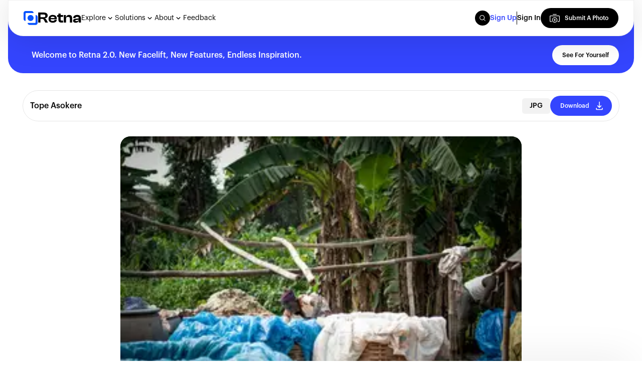

--- FILE ---
content_type: text/html;charset=utf-8
request_url: https://retna.io/photos/woman-working-CJghCU
body_size: 71864
content:
<!DOCTYPE html><html  lang="en"><head><meta charset="utf-8">
<meta name="viewport" content="width=device-width, initial-scale=1">
<title>Photo by @TopeAA on Retna</title>
<link rel="search" type="application/opensearchdescription+xml" title="Retna" href="/opensearch.xml">
<link rel="icon" type="image/png" href="https://retna.io/favicon.png">
<link rel="apple-touch-icon" type="image/svg+xml" href="https://retna.io/icon.svg">
<script type="application/ld+json" data-hid="b2003d6">{"@context":"https://schema.org","@type":"WebSite","url":"https://retna.io/","potentialAction":[{"@type":"SearchAction","target":{"@type":"EntryPoint","urlTemplate":"https://retna.io/assets?search={search_term_string}"},"query-input":"required name=search_term_string"}]}</script>
<style> </style>
<link rel="manifest" href="/manifest.webmanifest">
<meta property="og:url" content="retna.io">
<meta property="og:type" content="website">
<meta property="og:title" content="Photo by @TopeAA on Retna">
<meta name="description" content="Bring your African story to life with this photo by  Tope Asokere  on Retna.
   ">
<meta property="og:description" content="Bring your African story to life with this photo by Tope Asokere on Retna.
   ">
<meta property="og:image" content="https://mdn.retna.io/photo-01hrj1tka7yg32r90qxqzrhmym.jpg?f=webp&w=1000">
<meta name="twitter:title" content="Retna | Discover Africa Through Retna">
<meta name="twitter:description" content="Retna curates world-class images of Africa, enabling creatives and content creators to tell relatable African stories.">
<meta name="twitter:image" content="photo-01hrj1tka7yg32r90qxqzrhmym.jpg">
<meta name="twitter:card" content="summary_large_image">
<style>/*! tailwindcss v3.4.3 | MIT License | https://tailwindcss.com*/*,:after,:before{border:0 solid #e5e7eb;box-sizing:border-box}:after,:before{--tw-content:""}:host,html{line-height:1.5;-webkit-text-size-adjust:100%;font-family:ui-sans-serif,system-ui,sans-serif,Apple Color Emoji,Segoe UI Emoji,Segoe UI Symbol,Noto Color Emoji;font-feature-settings:normal;font-variation-settings:normal;-moz-tab-size:4;-o-tab-size:4;tab-size:4;-webkit-tap-highlight-color:transparent}body{line-height:inherit;margin:0}hr{border-top-width:1px;color:inherit;height:0}abbr:where([title]){-webkit-text-decoration:underline dotted;text-decoration:underline dotted}h1,h2,h3,h4,h5,h6{font-size:inherit;font-weight:inherit}a{color:inherit;text-decoration:inherit}b,strong{font-weight:bolder}code,kbd,pre,samp{font-family:ui-monospace,SFMono-Regular,Menlo,Monaco,Consolas,Liberation Mono,Courier New,monospace;font-feature-settings:normal;font-size:1em;font-variation-settings:normal}small{font-size:80%}sub,sup{font-size:75%;line-height:0;position:relative;vertical-align:baseline}sub{bottom:-.25em}sup{top:-.5em}table{border-collapse:collapse;border-color:inherit;text-indent:0}button,input,optgroup,select,textarea{color:inherit;font-family:inherit;font-feature-settings:inherit;font-size:100%;font-variation-settings:inherit;font-weight:inherit;letter-spacing:inherit;line-height:inherit;margin:0;padding:0}button,select{text-transform:none}button,input:where([type=button]),input:where([type=reset]),input:where([type=submit]){-webkit-appearance:button;background-color:transparent;background-image:none}:-moz-focusring{outline:auto}:-moz-ui-invalid{box-shadow:none}progress{vertical-align:baseline}::-webkit-inner-spin-button,::-webkit-outer-spin-button{height:auto}[type=search]{-webkit-appearance:textfield;outline-offset:-2px}::-webkit-search-decoration{-webkit-appearance:none}::-webkit-file-upload-button{-webkit-appearance:button;font:inherit}summary{display:list-item}blockquote,dd,dl,figure,h1,h2,h3,h4,h5,h6,hr,p,pre{margin:0}fieldset{margin:0}fieldset,legend{padding:0}menu,ol,ul{list-style:none;margin:0;padding:0}dialog{padding:0}textarea{resize:vertical}input::-moz-placeholder,textarea::-moz-placeholder{color:#9ca3af;opacity:1}input::placeholder,textarea::placeholder{color:#9ca3af;opacity:1}[role=button],button{cursor:pointer}:disabled{cursor:default}audio,canvas,embed,iframe,img,object,svg,video{display:block;vertical-align:middle}img,video{height:auto;max-width:100%}[hidden]{display:none}*,:after,:before{--tw-border-spacing-x:0;--tw-border-spacing-y:0;--tw-translate-x:0;--tw-translate-y:0;--tw-rotate:0;--tw-skew-x:0;--tw-skew-y:0;--tw-scale-x:1;--tw-scale-y:1;--tw-pan-x: ;--tw-pan-y: ;--tw-pinch-zoom: ;--tw-scroll-snap-strictness:proximity;--tw-gradient-from-position: ;--tw-gradient-via-position: ;--tw-gradient-to-position: ;--tw-ordinal: ;--tw-slashed-zero: ;--tw-numeric-figure: ;--tw-numeric-spacing: ;--tw-numeric-fraction: ;--tw-ring-inset: ;--tw-ring-offset-width:0px;--tw-ring-offset-color:#fff;--tw-ring-color:rgba(59,130,246,.5);--tw-ring-offset-shadow:0 0 #0000;--tw-ring-shadow:0 0 #0000;--tw-shadow:0 0 #0000;--tw-shadow-colored:0 0 #0000;--tw-blur: ;--tw-brightness: ;--tw-contrast: ;--tw-grayscale: ;--tw-hue-rotate: ;--tw-invert: ;--tw-saturate: ;--tw-sepia: ;--tw-drop-shadow: ;--tw-backdrop-blur: ;--tw-backdrop-brightness: ;--tw-backdrop-contrast: ;--tw-backdrop-grayscale: ;--tw-backdrop-hue-rotate: ;--tw-backdrop-invert: ;--tw-backdrop-opacity: ;--tw-backdrop-saturate: ;--tw-backdrop-sepia: ;--tw-contain-size: ;--tw-contain-layout: ;--tw-contain-paint: ;--tw-contain-style: }::backdrop{--tw-border-spacing-x:0;--tw-border-spacing-y:0;--tw-translate-x:0;--tw-translate-y:0;--tw-rotate:0;--tw-skew-x:0;--tw-skew-y:0;--tw-scale-x:1;--tw-scale-y:1;--tw-pan-x: ;--tw-pan-y: ;--tw-pinch-zoom: ;--tw-scroll-snap-strictness:proximity;--tw-gradient-from-position: ;--tw-gradient-via-position: ;--tw-gradient-to-position: ;--tw-ordinal: ;--tw-slashed-zero: ;--tw-numeric-figure: ;--tw-numeric-spacing: ;--tw-numeric-fraction: ;--tw-ring-inset: ;--tw-ring-offset-width:0px;--tw-ring-offset-color:#fff;--tw-ring-color:rgba(59,130,246,.5);--tw-ring-offset-shadow:0 0 #0000;--tw-ring-shadow:0 0 #0000;--tw-shadow:0 0 #0000;--tw-shadow-colored:0 0 #0000;--tw-blur: ;--tw-brightness: ;--tw-contrast: ;--tw-grayscale: ;--tw-hue-rotate: ;--tw-invert: ;--tw-saturate: ;--tw-sepia: ;--tw-drop-shadow: ;--tw-backdrop-blur: ;--tw-backdrop-brightness: ;--tw-backdrop-contrast: ;--tw-backdrop-grayscale: ;--tw-backdrop-hue-rotate: ;--tw-backdrop-invert: ;--tw-backdrop-opacity: ;--tw-backdrop-saturate: ;--tw-backdrop-sepia: ;--tw-contain-size: ;--tw-contain-layout: ;--tw-contain-paint: ;--tw-contain-style: }.container{width:100%}@media (min-width:1280px){.container{max-width:1280px}}@media (min-width:1536px){.container{max-width:1536px}}.pointer-events-none{pointer-events:none}.visible{visibility:visible}.invisible{visibility:hidden}.static{position:static}.fixed{position:fixed}.\!absolute{position:absolute!important}.absolute{position:absolute}.\!relative{position:relative!important}.relative{position:relative}.bottom-0{bottom:0}.end-0{inset-inline-end:0}.left-0{left:0}.right-0{right:0}.right-1{right:.25rem}.right-1\.5{right:.375rem}.start-0{inset-inline-start:0}.start-1\/2{inset-inline-start:50%}.top-0{top:0}.top-1\/2{top:50%}.top-\[0\.25rem\]{top:.25rem}.top-\[33\%\]{top:33%}.\!z-30{z-index:30!important}.\!z-40{z-index:40!important}.\!z-\[2147483647\]{z-index:2147483647!important}.z-10,.z-\[10\]{z-index:10}.z-\[5\]{z-index:5}.z-\[999999999999999\]{z-index:999999999999999}.row-start-1{grid-row-start:1}.mx-1{margin-left:.25rem;margin-right:.25rem}.mx-auto{margin-left:auto;margin-right:auto}.my-4{margin-bottom:1rem;margin-top:1rem}.my-5{margin-bottom:1.25rem;margin-top:1.25rem}.my-8{margin-bottom:2rem;margin-top:2rem}.\!mr-2{margin-right:.5rem!important}.\!mr-\[30px\]{margin-right:30px!important}.\!mt-2{margin-top:.5rem!important}.\!mt-20{margin-top:5rem!important}.mb-0{margin-bottom:0}.mb-2{margin-bottom:.5rem}.mb-20{margin-bottom:5rem}.mb-4{margin-bottom:1rem}.mb-5{margin-bottom:1.25rem}.mb-\[40px\]{margin-bottom:40px}.ml-1{margin-left:.25rem}.ml-4{margin-left:1rem}.ml-8{margin-left:2rem}.ml-\[20px\]{margin-left:20px}.ml-auto{margin-left:auto}.mr-2{margin-right:.5rem}.mr-4{margin-right:1rem}.mt-2{margin-top:.5rem}.mt-4{margin-top:1rem}.mt-8{margin-top:2rem}.mt-\[-30px\]{margin-top:-30px}.block{display:block}.\!flex{display:flex!important}.flex{display:flex}.table{display:table}.contents{display:contents}.hidden{display:none}.\!h-10{height:2.5rem!important}.\!h-auto{height:auto!important}.h-1{height:.25rem}.h-10{height:2.5rem}.h-20{height:5rem}.h-40{height:10rem}.h-5{height:1.25rem}.h-6{height:1.5rem}.h-8{height:2rem}.h-96{height:24rem}.h-\[10px\]{height:10px}.h-\[20px\]{height:20px}.h-\[2px\]{height:2px}.h-\[300px\]{height:300px}.h-full{height:100%}.max-h-\[300px\]{max-height:300px}.max-h-\[80vh\]{max-height:80vh}.\!min-h-\[50vh\]{min-height:50vh!important}.min-h-\[20vh\]{min-height:20vh}.min-h-\[600px\]{min-height:600px}.min-h-\[80vh\]{min-height:80vh}.min-h-screen{min-height:100vh}.\!w-\[4\.5rem\]{width:4.5rem!important}.\!w-\[50\%\]{width:50%!important}.\!w-full{width:100%!important}.w-0{width:0}.w-10{width:2.5rem}.w-40{width:10rem}.w-8{width:2rem}.w-\[100px\]{width:100px}.w-\[40vw\]{width:40vw}.w-\[450px\]{width:450px}.w-\[50px\]{width:50px}.w-full{width:100%}.min-w-\[450px\]{min-width:450px}.max-w-\[24rem\]{max-width:24rem}.max-w-\[90px\]{max-width:90px}.flex-1{flex:1 1 0%}.-translate-x-1\/2{--tw-translate-x:-50%}.-translate-x-1\/2,.-translate-y-1\/2{transform:translate(var(--tw-translate-x),var(--tw-translate-y)) rotate(var(--tw-rotate)) skewX(var(--tw-skew-x)) skewY(var(--tw-skew-y)) scaleX(var(--tw-scale-x)) scaleY(var(--tw-scale-y))}.-translate-y-1\/2{--tw-translate-y:-50%}.\!scale-\[0\.5\]{--tw-scale-x:0.5!important;--tw-scale-y:0.5!important}.\!scale-\[0\.5\],.\!scale-\[1\.5\]{transform:translate(var(--tw-translate-x),var(--tw-translate-y)) rotate(var(--tw-rotate)) skewX(var(--tw-skew-x)) skewY(var(--tw-skew-y)) scaleX(var(--tw-scale-x)) scaleY(var(--tw-scale-y))!important}.\!scale-\[1\.5\]{--tw-scale-x:1.5!important;--tw-scale-y:1.5!important}.\!scale-\[1\]{--tw-scale-x:1!important;--tw-scale-y:1!important;transform:translate(var(--tw-translate-x),var(--tw-translate-y)) rotate(var(--tw-rotate)) skewX(var(--tw-skew-x)) skewY(var(--tw-skew-y)) scaleX(var(--tw-scale-x)) scaleY(var(--tw-scale-y))!important}.transform{transform:translate(var(--tw-translate-x),var(--tw-translate-y)) rotate(var(--tw-rotate)) skewX(var(--tw-skew-x)) skewY(var(--tw-skew-y)) scaleX(var(--tw-scale-x)) scaleY(var(--tw-scale-y))}@keyframes ping{75%,to{opacity:0;transform:scale(2)}}.animate-ping{animation:ping 1s cubic-bezier(0,0,.2,1) infinite}@keyframes spin{to{transform:rotate(1turn)}}.animate-spin{animation:spin 1s linear infinite}.\!cursor-not-allowed{cursor:not-allowed!important}.cursor-default{cursor:default}.cursor-not-allowed{cursor:not-allowed}.cursor-pointer{cursor:pointer}.resize{resize:both}.list-disc{list-style-type:disc}.flex-col{flex-direction:column}.\!items-center{align-items:center!important}.items-center{align-items:center}.\!justify-start{justify-content:flex-start!important}.justify-end{justify-content:flex-end}.justify-center{justify-content:center}.justify-between{justify-content:space-between}.gap-2{gap:.5rem}.gap-3{gap:.75rem}.gap-5{gap:1.25rem}.gap-\[30px\]{gap:30px}.space-y-2>:not([hidden])~:not([hidden]){--tw-space-y-reverse:0;margin-bottom:calc(.5rem*var(--tw-space-y-reverse));margin-top:calc(.5rem*(1 - var(--tw-space-y-reverse)))}.space-y-3>:not([hidden])~:not([hidden]){--tw-space-y-reverse:0;margin-bottom:calc(.75rem*var(--tw-space-y-reverse));margin-top:calc(.75rem*(1 - var(--tw-space-y-reverse)))}.\!overflow-hidden{overflow:hidden!important}.overflow-hidden{overflow:hidden}.overflow-y-auto{overflow-y:auto}.hyphens-auto{-webkit-hyphens:auto;hyphens:auto}.break-words{overflow-wrap:break-word}.rounded{border-radius:.25rem}.rounded-full{border-radius:9999px}.rounded-lg{border-radius:.5rem}.rounded-md{border-radius:.375rem}.rounded-xl{border-radius:.75rem}.\!border{border-width:1px!important}.border{border-width:1px}.border-\[\.5px\]{border-width:.5px}.\!border-b-\[1px\]{border-bottom-width:1px!important}.\!border-\[\#d94949\]{--tw-border-opacity:1!important;border-color:rgb(217 73 73/var(--tw-border-opacity))!important}.border-gray-300{--tw-border-opacity:1;border-color:rgb(209 213 219/var(--tw-border-opacity))}.\!bg-\[\#0854FF\]{--tw-bg-opacity:1!important;background-color:rgb(8 84 255/var(--tw-bg-opacity))!important}.\!bg-\[\#3744F4\]{--tw-bg-opacity:1!important;background-color:rgb(55 68 244/var(--tw-bg-opacity))!important}.\!bg-gray-300{--tw-bg-opacity:1!important;background-color:rgb(209 213 219/var(--tw-bg-opacity))!important}.\!bg-gray-500{--tw-bg-opacity:1!important;background-color:rgb(107 114 128/var(--tw-bg-opacity))!important}.\!bg-transparent{background-color:transparent!important}.\!bg-white{--tw-bg-opacity:1!important;background-color:rgb(255 255 255/var(--tw-bg-opacity))!important}.bg-\[\#3445fe\]{--tw-bg-opacity:1;background-color:rgb(52 69 254/var(--tw-bg-opacity))}.bg-\[\#3744F4\]{--tw-bg-opacity:1;background-color:rgb(55 68 244/var(--tw-bg-opacity))}.bg-\[\#e50f0f\]{--tw-bg-opacity:1;background-color:rgb(229 15 15/var(--tw-bg-opacity))}.bg-black{--tw-bg-opacity:1;background-color:rgb(0 0 0/var(--tw-bg-opacity))}.bg-gray-300{--tw-bg-opacity:1;background-color:rgb(209 213 219/var(--tw-bg-opacity))}.bg-gray-400{--tw-bg-opacity:1;background-color:rgb(156 163 175/var(--tw-bg-opacity))}.bg-gray-600{--tw-bg-opacity:1;background-color:rgb(75 85 99/var(--tw-bg-opacity))}.bg-red-500{--tw-bg-opacity:1;background-color:rgb(239 68 68/var(--tw-bg-opacity))}.bg-white{--tw-bg-opacity:1;background-color:rgb(255 255 255/var(--tw-bg-opacity))}.bg-yellow-500{--tw-bg-opacity:1;background-color:rgb(234 179 8/var(--tw-bg-opacity))}.\!bg-none{background-image:none!important}.\!object-cover{-o-object-fit:cover!important;object-fit:cover!important}.object-cover{-o-object-fit:cover;object-fit:cover}.object-fill{-o-object-fit:fill;object-fit:fill}.p-3{padding:.75rem}.p-4{padding:1rem}.\!py-10{padding-bottom:2.5rem!important;padding-top:2.5rem!important}.\!py-2{padding-bottom:.5rem!important;padding-top:.5rem!important}.px-2{padding-left:.5rem;padding-right:.5rem}.px-4{padding-left:1rem;padding-right:1rem}.px-\[30px\]{padding-left:30px;padding-right:30px}.py-2{padding-bottom:.5rem;padding-top:.5rem}.py-20{padding-bottom:5rem;padding-top:5rem}.py-4{padding-bottom:1rem;padding-top:1rem}.py-6{padding-bottom:1.5rem;padding-top:1.5rem}.\!pl-20{padding-left:5rem!important}.\!pl-\[34px\]{padding-left:34px!important}.\!pr-0{padding-right:0!important}.\!pr-2{padding-right:.5rem!important}.\!pr-\[10px\]{padding-right:10px!important}.\!pt-0{padding-top:0!important}.pl-4{padding-left:1rem}.pt-0{padding-top:0}.pt-20{padding-top:5rem}.pt-\[170px\]{padding-top:170px}.text-center{text-align:center}.text-end{text-align:end}.\!text-\[12px\]{font-size:12px!important}.\!text-xs{font-size:.75rem!important;line-height:1rem!important}.text-2xl{font-size:1.5rem;line-height:2rem}.text-4xl{font-size:2.25rem;line-height:2.5rem}.text-\[14px\]{font-size:14px}.text-sm{font-size:.875rem;line-height:1.25rem}.font-medium{font-weight:500}.uppercase{text-transform:uppercase}.lowercase{text-transform:lowercase}.\!capitalize{text-transform:capitalize!important}.capitalize{text-transform:capitalize}.leading-none{line-height:1}.\!text-\[\#d94949\]{--tw-text-opacity:1!important;color:rgb(217 73 73/var(--tw-text-opacity))!important}.text-\[\#3445fe\]{--tw-text-opacity:1;color:rgb(52 69 254/var(--tw-text-opacity))}.text-\[\#3446FE\]{--tw-text-opacity:1;color:rgb(52 70 254/var(--tw-text-opacity))}.text-\[\#3744F4\]{--tw-text-opacity:1;color:rgb(55 68 244/var(--tw-text-opacity))}.text-\[\#d94949\]{--tw-text-opacity:1;color:rgb(217 73 73/var(--tw-text-opacity))}.text-black{--tw-text-opacity:1;color:rgb(0 0 0/var(--tw-text-opacity))}.text-gray-300{--tw-text-opacity:1;color:rgb(209 213 219/var(--tw-text-opacity))}.text-gray-400{--tw-text-opacity:1;color:rgb(156 163 175/var(--tw-text-opacity))}.text-gray-500{--tw-text-opacity:1;color:rgb(107 114 128/var(--tw-text-opacity))}.text-gray-700{--tw-text-opacity:1;color:rgb(55 65 81/var(--tw-text-opacity))}.text-green-300{--tw-text-opacity:1;color:rgb(134 239 172/var(--tw-text-opacity))}.text-red-500{--tw-text-opacity:1;color:rgb(239 68 68/var(--tw-text-opacity))}.text-white{--tw-text-opacity:1;color:rgb(255 255 255/var(--tw-text-opacity))}.underline{text-decoration-line:underline}.opacity-0{opacity:0}.opacity-60{opacity:.6}.opacity-70{opacity:.7}.opacity-75{opacity:.75}.shadow-lg{--tw-shadow:0 10px 15px -3px rgba(0,0,0,.1),0 4px 6px -4px rgba(0,0,0,.1);--tw-shadow-colored:0 10px 15px -3px var(--tw-shadow-color),0 4px 6px -4px var(--tw-shadow-color);box-shadow:var(--tw-ring-offset-shadow,0 0 #0000),var(--tw-ring-shadow,0 0 #0000),var(--tw-shadow)}.ring-gray-400{--tw-ring-opacity:1;--tw-ring-color:rgb(156 163 175/var(--tw-ring-opacity))}.blur{--tw-blur:blur(8px)}.blur,.grayscale{filter:var(--tw-blur) var(--tw-brightness) var(--tw-contrast) var(--tw-grayscale) var(--tw-hue-rotate) var(--tw-invert) var(--tw-saturate) var(--tw-sepia) var(--tw-drop-shadow)}.grayscale{--tw-grayscale:grayscale(100%)}.\!invert{--tw-invert:invert(100%)!important;filter:var(--tw-blur) var(--tw-brightness) var(--tw-contrast) var(--tw-grayscale) var(--tw-hue-rotate) var(--tw-invert) var(--tw-saturate) var(--tw-sepia) var(--tw-drop-shadow)!important}.filter{filter:var(--tw-blur) var(--tw-brightness) var(--tw-contrast) var(--tw-grayscale) var(--tw-hue-rotate) var(--tw-invert) var(--tw-saturate) var(--tw-sepia) var(--tw-drop-shadow)}.transition{transition-duration:.15s;transition-property:color,background-color,border-color,text-decoration-color,fill,stroke,opacity,box-shadow,transform,filter,-webkit-backdrop-filter;transition-property:color,background-color,border-color,text-decoration-color,fill,stroke,opacity,box-shadow,transform,filter,backdrop-filter;transition-property:color,background-color,border-color,text-decoration-color,fill,stroke,opacity,box-shadow,transform,filter,backdrop-filter,-webkit-backdrop-filter;transition-timing-function:cubic-bezier(.4,0,.2,1)}.transition-all{transition-duration:.15s;transition-property:all;transition-timing-function:cubic-bezier(.4,0,.2,1)}.duration-500{transition-duration:.5s}.ease-in-out{transition-timing-function:cubic-bezier(.4,0,.2,1)}.hover\:bg-black:hover{--tw-bg-opacity:1;background-color:rgb(0 0 0/var(--tw-bg-opacity))}@media (max-width:479px){.sm\:\!mt-\[4rem\]{margin-top:4rem!important}.sm\:mt-0{margin-top:0}.sm\:w-\[80vw\]{width:80vw}.sm\:px-6{padding-left:1.5rem;padding-right:1.5rem}.sm\:text-sm{font-size:.875rem;line-height:1.25rem}}@media (max-width:767px){.md\:\!z-\[98\]{z-index:98!important}.md\:\!mt-\[7\.5rem\]{margin-top:7.5rem!important}.md\:\!w-\[100\%\]{width:100%!important}.md\:justify-center{justify-content:center}}@media (max-width:1023x){.lg\:top-\[26\%\]{top:26%}}@media (min-width:1280px){.xl\:h-64{height:16rem}.xl\:w-64{width:16rem}}@media (max-width:1279px){.xl-max\:top-\[30\%\]{top:30%}}</style>
<style>/*! normalize.css v3.0.3 | MIT License | github.com/necolas/normalize.css */html{font-family:sans-serif;-ms-text-size-adjust:100%;-webkit-text-size-adjust:100%}body{margin:0}article,aside,details,figcaption,figure,footer,header,hgroup,main,menu,nav,section,summary{display:block}audio,canvas,progress,video{display:inline-block;vertical-align:baseline}audio:not([controls]){display:none;height:0}[hidden],template{display:none}a{background-color:transparent}a:active,a:hover{outline:0}abbr[title]{border-bottom:1px dotted}b,strong{font-weight:700}dfn{font-style:italic}h1{font-size:2em;margin:.67em 0}mark{background:#ff0;color:#000}small{font-size:80%}sub,sup{font-size:75%;line-height:0;position:relative;vertical-align:baseline}sup{top:-.5em}sub{bottom:-.25em}img{border:0}svg:not(:root){overflow:hidden}figure{margin:1em 40px}hr{box-sizing:content-box;height:0}pre{overflow:auto}code,kbd,pre,samp{font-family:monospace,monospace;font-size:1em}button,input,optgroup,select,textarea{color:inherit;font:inherit;margin:0}button{overflow:visible}button,select{text-transform:none}button,html input[type=button],input[type=reset]{-webkit-appearance:button;cursor:pointer}button[disabled],html input[disabled]{cursor:default}button::-moz-focus-inner,input::-moz-focus-inner{border:0;padding:0}input{line-height:normal}input[type=checkbox],input[type=radio]{box-sizing:border-box;padding:0}input[type=number]::-webkit-inner-spin-button,input[type=number]::-webkit-outer-spin-button{height:auto}input[type=search]{-webkit-appearance:none}input[type=search]::-webkit-search-cancel-button,input[type=search]::-webkit-search-decoration{-webkit-appearance:none}fieldset{border:1px solid silver;margin:0 2px;padding:.35em .625em .75em}legend{border:0;padding:0}textarea{overflow:auto}optgroup{font-weight:700}table{border-collapse:collapse;border-spacing:0}td,th{padding:0}</style>
<style>@font-face{font-family:webflow-icons;font-style:normal;font-weight:400;src:url("[data-uri]") format("truetype")}[class*=" w-icon-"],[class^=w-icon-]{font-family:webflow-icons!important;speak:none;font-style:normal;font-variant:normal;font-weight:400;line-height:1;text-transform:none;-webkit-font-smoothing:antialiased;-moz-osx-font-smoothing:grayscale}.w-icon-slider-right:before{content:"\e600"}.w-icon-slider-left:before{content:"\e601"}.w-icon-nav-menu:before{content:"\e602"}.w-icon-arrow-down:before,.w-icon-dropdown-toggle:before{content:"\e603"}.w-icon-file-upload-remove:before{content:"\e900"}.w-icon-file-upload-icon:before{content:"\e903"}*{box-sizing:border-box}html{height:100%}body{background-color:#fff;color:#333;font-family:Arial,sans-serif;font-size:14px;line-height:20px;margin:0;min-height:100%}img{display:inline-block;max-width:100%;vertical-align:middle}html.w-mod-touch *{background-attachment:scroll!important}.w-block{display:block}.w-inline-block{display:inline-block;max-width:100%}.w-clearfix:after,.w-clearfix:before{content:" ";display:table;grid-column-end:2;grid-column-start:1;grid-row-end:2;grid-row-start:1}.w-clearfix:after{clear:both}.w-hidden{display:none}.w-button{background-color:#3898ec;border:0;border-radius:0;color:#fff;cursor:pointer;display:inline-block;line-height:inherit;padding:9px 15px;text-decoration:none}input.w-button{-webkit-appearance:button}html[data-w-dynpage] [data-w-cloak]{color:transparent!important}.w-code-block{margin:unset}pre.w-code-block code{all:inherit}.w-webflow-badge,.w-webflow-badge *{background:none;background-attachment:scroll;background-clip:border-box;background-color:transparent;background-image:none;background-origin:padding-box;background-position:0 0;background-repeat:repeat;background-size:auto auto;border:0 transparent;border-radius:0;bottom:auto;box-shadow:none;box-sizing:border-box;clear:none;color:inherit;direction:ltr;display:block;float:none;font-family:inherit;font-size:inherit;font-style:inherit;font-variant:inherit;font-weight:inherit;height:auto;left:auto;letter-spacing:inherit;line-height:inherit;list-style-type:disc;margin:0;max-height:none;max-width:none;min-height:0;min-width:0;opacity:1;overflow:visible;overflow-x:visible;overflow-y:visible;padding:0;position:static;right:auto;text-align:inherit;text-decoration:inherit;text-indent:0;text-shadow:none;text-transform:inherit;top:auto;transform:none;transition:none;visibility:visible;width:auto;z-index:auto;font-smoothing:auto;cursor:inherit;vertical-align:baseline;white-space:inherit;word-break:normal;word-spacing:normal;word-wrap:normal}.w-webflow-badge{background-color:#fff!important;border-radius:3px!important;bottom:12px!important;box-shadow:0 0 0 1px rgba(0,0,0,.1),0 1px 3px rgba(0,0,0,.1);color:#aaadb0!important;cursor:pointer;font-size:12px!important;height:auto!important;left:auto!important;line-height:14px!important;margin:0!important;overflow:visible!important;padding:6px!important;position:fixed!important;right:12px!important;text-decoration:none!important;top:auto!important;transform:none!important;white-space:nowrap;width:auto!important;z-index:2147483647!important}.w-webflow-badge,.w-webflow-badge>img{display:inline-block!important;opacity:1!important;visibility:visible!important}.w-webflow-badge>img{vertical-align:middle!important}h1,h2,h3,h4,h5,h6{font-weight:700;margin-bottom:10px}h1{font-size:38px;line-height:44px}h1,h2{margin-top:20px}h2{font-size:32px;line-height:36px}h3{font-size:24px;line-height:30px;margin-top:20px}h4{font-size:18px;line-height:24px}h4,h5{margin-top:10px}h5{font-size:14px;line-height:20px}h6{font-size:12px;line-height:18px;margin-top:10px}p{margin-bottom:10px;margin-top:0}blockquote{border-left:5px solid #e2e2e2;font-size:18px;line-height:22px;padding:10px 20px}blockquote,figure{margin:0 0 10px}figcaption{margin-top:5px;text-align:center}ol,ul{margin-bottom:10px;margin-top:0;padding-left:40px}.w-list-unstyled{list-style:none;padding-left:0}.w-embed:after,.w-embed:before{content:" ";display:table;grid-column-end:2;grid-column-start:1;grid-row-end:2;grid-row-start:1}.w-embed:after{clear:both}.w-video{padding:0;position:relative;width:100%}.w-video embed,.w-video iframe,.w-video object{border:none;height:100%;left:0;position:absolute;top:0;width:100%}fieldset{border:0;margin:0;padding:0}[type=button],[type=reset],button{-webkit-appearance:button;border:0;cursor:pointer}.w-form{margin:0 0 15px}.w-form-done{background-color:#ddd;display:none;padding:20px;text-align:center}.w-form-fail{background-color:#ffdede;display:none;margin-top:10px;padding:10px}label{display:block;font-weight:700;margin-bottom:5px}.w-input,.w-select{background-color:#fff;border:1px solid #ccc;color:#333;display:block;font-size:14px;height:38px;line-height:1.42857143;margin-bottom:10px;padding:8px 12px;vertical-align:middle;width:100%}.w-input:-moz-placeholder,.w-select:-moz-placeholder{color:#999}.w-input::-moz-placeholder,.w-select::-moz-placeholder{color:#999;opacity:1}.w-input::-webkit-input-placeholder,.w-select::-webkit-input-placeholder{color:#999}.w-input:focus,.w-select:focus{border-color:#3898ec;outline:0}.w-input[disabled],.w-input[readonly],.w-select[disabled],.w-select[readonly],fieldset[disabled] .w-input,fieldset[disabled] .w-select{cursor:not-allowed}.w-input[disabled]:not(.w-input-disabled),.w-input[readonly],.w-select[disabled]:not(.w-input-disabled),.w-select[readonly],fieldset[disabled]:not(.w-input-disabled) .w-input,fieldset[disabled]:not(.w-input-disabled) .w-select{background-color:#eee}textarea.w-input,textarea.w-select{height:auto}.w-select{background-color:#f3f3f3}.w-select[multiple]{height:auto}.w-form-label{cursor:pointer;display:inline-block;font-weight:400;margin-bottom:0}.w-radio{display:block;margin-bottom:5px;padding-left:20px}.w-radio:after,.w-radio:before{content:" ";display:table;grid-column-end:2;grid-column-start:1;grid-row-end:2;grid-row-start:1}.w-radio:after{clear:both}.w-radio-input{float:left;line-height:normal;margin:3px 0 0 -20px}.w-file-upload{display:block;margin-bottom:10px}.w-file-upload-input{height:.1px;opacity:0;overflow:hidden;position:absolute;width:.1px;z-index:-100}.w-file-upload-default,.w-file-upload-success,.w-file-upload-uploading{color:#333;display:inline-block}.w-file-upload-error{display:block;margin-top:10px}.w-file-upload-default.w-hidden,.w-file-upload-error.w-hidden,.w-file-upload-success.w-hidden,.w-file-upload-uploading.w-hidden{display:none}.w-file-upload-uploading-btn{cursor:pointer;font-size:14px;font-weight:400;padding:8px 12px}.w-file-upload-file,.w-file-upload-uploading-btn{background-color:#fafafa;border:1px solid #ccc;display:flex;margin:0}.w-file-upload-file{flex-grow:1;justify-content:space-between;padding:8px 9px 8px 11px}.w-file-upload-file-name{display:block;font-size:14px;font-weight:400}.w-file-remove-link{cursor:pointer;display:block;height:auto;margin-left:10px;margin-top:3px;padding:3px;width:auto}.w-icon-file-upload-remove{font-size:10px;margin:auto}.w-file-upload-error-msg{color:#ea384c;display:inline-block;padding:2px 0}.w-file-upload-info{display:inline-block;line-height:38px;padding:0 12px}.w-file-upload-label{background-color:#fafafa;border:1px solid #ccc;cursor:pointer;display:inline-block;font-size:14px;font-weight:400;margin:0;padding:8px 12px}.w-icon-file-upload-icon,.w-icon-file-upload-uploading{display:inline-block;margin-right:8px;width:20px}.w-icon-file-upload-uploading{height:20px}.w-container{margin-left:auto;margin-right:auto;max-width:940px}.w-container:after,.w-container:before{content:" ";display:table;grid-column-end:2;grid-column-start:1;grid-row-end:2;grid-row-start:1}.w-container:after{clear:both}.w-container .w-row{margin-left:-10px;margin-right:-10px}.w-row:after,.w-row:before{content:" ";display:table;grid-column-end:2;grid-column-start:1;grid-row-end:2;grid-row-start:1}.w-row:after{clear:both}.w-row .w-row{margin-left:0;margin-right:0}.w-col{float:left;min-height:1px;padding-left:10px;padding-right:10px;position:relative;width:100%}.w-col .w-col{padding-left:0;padding-right:0}.w-col-1{width:8.33333333%}.w-col-2{width:16.66666667%}.w-col-3{width:25%}.w-col-4{width:33.33333333%}.w-col-5{width:41.66666667%}.w-col-6{width:50%}.w-col-7{width:58.33333333%}.w-col-8{width:66.66666667%}.w-col-9{width:75%}.w-col-10{width:83.33333333%}.w-col-11{width:91.66666667%}.w-col-12{width:100%}.w-hidden-main{display:none!important}@media screen and (max-width:991px){.w-container{max-width:728px}.w-hidden-main{display:inherit!important}.w-hidden-medium{display:none!important}.w-col-medium-1{width:8.33333333%}.w-col-medium-2{width:16.66666667%}.w-col-medium-3{width:25%}.w-col-medium-4{width:33.33333333%}.w-col-medium-5{width:41.66666667%}.w-col-medium-6{width:50%}.w-col-medium-7{width:58.33333333%}.w-col-medium-8{width:66.66666667%}.w-col-medium-9{width:75%}.w-col-medium-10{width:83.33333333%}.w-col-medium-11{width:91.66666667%}.w-col-medium-12{width:100%}.w-col-stack{left:auto;right:auto;width:100%}}@media screen and (max-width:767px){.w-hidden-main,.w-hidden-medium{display:inherit!important}.w-hidden-small{display:none!important}.w-container .w-row,.w-row{margin-left:0;margin-right:0}.w-col{left:auto;right:auto;width:100%}.w-col-small-1{width:8.33333333%}.w-col-small-2{width:16.66666667%}.w-col-small-3{width:25%}.w-col-small-4{width:33.33333333%}.w-col-small-5{width:41.66666667%}.w-col-small-6{width:50%}.w-col-small-7{width:58.33333333%}.w-col-small-8{width:66.66666667%}.w-col-small-9{width:75%}.w-col-small-10{width:83.33333333%}.w-col-small-11{width:91.66666667%}.w-col-small-12{width:100%}}@media screen and (max-width:479px){.w-container{max-width:none}.w-hidden-main,.w-hidden-medium,.w-hidden-small{display:inherit!important}.w-hidden-tiny{display:none!important}.w-col{width:100%}.w-col-tiny-1{width:8.33333333%}.w-col-tiny-2{width:16.66666667%}.w-col-tiny-3{width:25%}.w-col-tiny-4{width:33.33333333%}.w-col-tiny-5{width:41.66666667%}.w-col-tiny-6{width:50%}.w-col-tiny-7{width:58.33333333%}.w-col-tiny-8{width:66.66666667%}.w-col-tiny-9{width:75%}.w-col-tiny-10{width:83.33333333%}.w-col-tiny-11{width:91.66666667%}.w-col-tiny-12{width:100%}}.w-widget{position:relative}.w-widget-map{height:400px;width:100%}.w-widget-map label{display:inline;width:auto}.w-widget-map img{max-width:inherit}.w-widget-map .gm-style-iw{text-align:center}.w-widget-map .gm-style-iw>button{display:none!important}.w-widget-twitter{overflow:hidden}.w-widget-twitter-count-shim{background:#fff;border:1px solid #758696;border-radius:3px;display:inline-block;height:20px;position:relative;text-align:center;vertical-align:top;width:28px}.w-widget-twitter-count-shim *{pointer-events:none;-webkit-user-select:none;-moz-user-select:none;user-select:none}.w-widget-twitter-count-shim .w-widget-twitter-count-inner{color:#999;font-family:serif;font-size:15px;line-height:12px;position:relative;text-align:center}.w-widget-twitter-count-shim .w-widget-twitter-count-clear{display:block;position:relative}.w-widget-twitter-count-shim.w--large{height:28px;width:36px}.w-widget-twitter-count-shim.w--large .w-widget-twitter-count-inner{font-size:18px;line-height:18px}.w-widget-twitter-count-shim:not(.w--vertical){margin-left:5px;margin-right:8px}.w-widget-twitter-count-shim:not(.w--vertical).w--large{margin-left:6px}.w-widget-twitter-count-shim:not(.w--vertical):after,.w-widget-twitter-count-shim:not(.w--vertical):before{border:solid transparent;content:" ";height:0;left:0;pointer-events:none;position:absolute;top:50%;width:0}.w-widget-twitter-count-shim:not(.w--vertical):before{border-color:rgba(117,134,150,0) #5d6c7b rgba(117,134,150,0) rgba(117,134,150,0);border-width:4px;margin-left:-9px;margin-top:-4px}.w-widget-twitter-count-shim:not(.w--vertical).w--large:before{border-width:5px;margin-left:-10px;margin-top:-5px}.w-widget-twitter-count-shim:not(.w--vertical):after{border-color:hsla(0,0%,100%,0) #fff hsla(0,0%,100%,0) hsla(0,0%,100%,0);border-width:4px;margin-left:-8px;margin-top:-4px}.w-widget-twitter-count-shim:not(.w--vertical).w--large:after{border-width:5px;margin-left:-9px;margin-top:-5px}.w-widget-twitter-count-shim.w--vertical{height:33px;margin-bottom:8px;width:61px}.w-widget-twitter-count-shim.w--vertical:after,.w-widget-twitter-count-shim.w--vertical:before{border:solid transparent;content:" ";height:0;left:50%;pointer-events:none;position:absolute;top:100%;width:0}.w-widget-twitter-count-shim.w--vertical:before{border-color:#5d6c7b rgba(117,134,150,0) rgba(117,134,150,0);border-width:5px;margin-left:-5px}.w-widget-twitter-count-shim.w--vertical:after{border-color:#fff hsla(0,0%,100%,0) hsla(0,0%,100%,0);border-width:4px;margin-left:-4px}.w-widget-twitter-count-shim.w--vertical .w-widget-twitter-count-inner{font-size:18px;line-height:22px}.w-widget-twitter-count-shim.w--vertical.w--large{width:76px}.w-background-video{color:#fff;height:500px;overflow:hidden;position:relative}.w-background-video>video{background-position:50% 50%;background-size:cover;bottom:-100%;height:100%;left:-100%;margin:auto;-o-object-fit:cover;object-fit:cover;position:absolute;right:-100%;top:-100%;width:100%;z-index:-100}.w-background-video>video::-webkit-media-controls-start-playback-button{-webkit-appearance:none;display:none!important}.w-background-video--control{background-color:transparent;bottom:1em;padding:0;position:absolute;right:1em}.w-background-video--control>[hidden]{display:none!important}.w-slider{background:#ddd;clear:both;height:300px;position:relative;text-align:center;-webkit-tap-highlight-color:rgba(0,0,0,0);tap-highlight-color:transparent}.w-slider-mask{display:block;left:0;overflow:hidden;right:0;white-space:nowrap;z-index:1}.w-slide,.w-slider-mask{height:100%;position:relative}.w-slide{display:inline-block;text-align:left;vertical-align:top;white-space:normal;width:100%}.w-slider-nav{bottom:0;height:40px;left:0;margin:auto;padding-top:10px;position:absolute;right:0;text-align:center;top:auto;z-index:2;-webkit-tap-highlight-color:rgba(0,0,0,0);tap-highlight-color:transparent}.w-slider-nav.w-round>div{border-radius:100%}.w-slider-nav.w-num>div{font-size:inherit;height:auto;line-height:inherit;padding:.2em .5em;width:auto}.w-slider-nav.w-shadow>div{box-shadow:0 0 3px rgba(51,51,51,.4)}.w-slider-nav-invert{color:#fff}.w-slider-nav-invert>div{background-color:rgba(34,34,34,.4)}.w-slider-nav-invert>div.w-active{background-color:#222}.w-slider-dot{background-color:hsla(0,0%,100%,.4);cursor:pointer;display:inline-block;height:1em;margin:0 3px .5em;position:relative;transition:background-color .1s,color .1s;width:1em}.w-slider-dot.w-active{background-color:#fff}.w-slider-dot:focus{box-shadow:0 0 0 2px #fff;outline:none}.w-slider-dot:focus.w-active{box-shadow:none}.w-slider-arrow-left,.w-slider-arrow-right{bottom:0;color:#fff;cursor:pointer;font-size:40px;left:0;margin:auto;overflow:hidden;position:absolute;right:0;top:0;width:80px;-webkit-tap-highlight-color:rgba(0,0,0,0);tap-highlight-color:transparent;-webkit-user-select:none;-moz-user-select:none;user-select:none}.w-slider-arrow-left [class*=" w-icon-"],.w-slider-arrow-left [class^=w-icon-],.w-slider-arrow-right [class*=" w-icon-"],.w-slider-arrow-right [class^=w-icon-]{position:absolute}.w-slider-arrow-left:focus,.w-slider-arrow-right:focus{outline:0}.w-slider-arrow-left{right:auto;z-index:3}.w-slider-arrow-right{left:auto;z-index:4}.w-icon-slider-left,.w-icon-slider-right{bottom:0;height:1em;left:0;margin:auto;right:0;top:0;width:1em}.w-slider-aria-label{border:0;clip:rect(0 0 0 0);height:1px;margin:-1px;overflow:hidden;padding:0;position:absolute;width:1px}.w-slider-force-show{display:block!important}.w-dropdown{display:inline-block;z-index:900}.w-dropdown,.w-dropdown-btn,.w-dropdown-link,.w-dropdown-toggle{margin-left:auto;margin-right:auto;position:relative;text-align:left}.w-dropdown-btn,.w-dropdown-link,.w-dropdown-toggle{color:#222;padding:20px;text-decoration:none;vertical-align:top;white-space:nowrap}.w-dropdown-toggle{cursor:pointer;display:inline-block;padding-right:40px;-webkit-user-select:none;-moz-user-select:none;user-select:none}.w-dropdown-toggle:focus{outline:0}.w-icon-dropdown-toggle{bottom:0;height:1em;margin:auto 20px auto auto;position:absolute;right:0;top:0;width:1em}.w-dropdown-list{background:#ddd;display:none;min-width:100%;position:absolute}.w-dropdown-list.w--open{display:block}.w-dropdown-link{color:#222;display:block;padding:10px 20px}.w-dropdown-link.w--current{color:#0082f3}.w-dropdown-link:focus{outline:0}@media screen and (max-width:767px){.w-nav-brand{padding-left:10px}}.w-lightbox-backdrop{cursor:auto;font-style:normal;letter-spacing:normal;list-style:disc;text-indent:0;text-shadow:none;text-transform:none;visibility:visible;white-space:normal;word-break:normal;word-spacing:normal;word-wrap:normal;background:rgba(0,0,0,.9);bottom:0;color:#fff;font-family:Helvetica Neue,Helvetica,Ubuntu,Segoe UI,Verdana,sans-serif;font-size:17px;font-weight:300;left:0;line-height:1.2;opacity:0;outline:0;position:fixed;right:0;text-align:center;top:0;-webkit-user-select:none;-moz-user-select:none;z-index:2000;-webkit-tap-highlight-color:transparent;-webkit-transform:translate(0)}.w-lightbox-backdrop,.w-lightbox-container{height:100%;overflow:auto;-webkit-overflow-scrolling:touch}.w-lightbox-content{height:100vh;overflow:hidden;position:relative}.w-lightbox-view{height:100vh;opacity:0;position:absolute;width:100vw}.w-lightbox-view:before{content:"";height:100vh}.w-lightbox-group,.w-lightbox-group .w-lightbox-view,.w-lightbox-group .w-lightbox-view:before{height:86vh}.w-lightbox-frame,.w-lightbox-view:before{display:inline-block;vertical-align:middle}.w-lightbox-figure{margin:0;position:relative}.w-lightbox-group .w-lightbox-figure{cursor:pointer}.w-lightbox-img{height:auto;max-width:none;width:auto}.w-lightbox-image{display:block;float:none;max-height:100vh;max-width:100vw}.w-lightbox-group .w-lightbox-image{max-height:86vh}.w-lightbox-caption{background:rgba(0,0,0,.4);overflow:hidden;padding:.5em 1em;text-align:left;text-overflow:ellipsis;white-space:nowrap}.w-lightbox-caption,.w-lightbox-embed{bottom:0;left:0;position:absolute;right:0}.w-lightbox-embed{height:100%;top:0;width:100%}.w-lightbox-control{background-position:50%;background-repeat:no-repeat;background-size:24px;cursor:pointer;position:absolute;top:0;transition:all .3s;width:4em}.w-lightbox-left{background-image:url("[data-uri]");bottom:0;display:none;left:0}.w-lightbox-right{background-image:url("[data-uri]");bottom:0;display:none;right:0}.w-lightbox-close{background-image:url("[data-uri]");background-size:18px;height:2.6em;right:0}.w-lightbox-strip{bottom:0;left:0;line-height:0;overflow-x:auto;overflow-y:hidden;padding:0 1vh;position:absolute;right:0;white-space:nowrap}.w-lightbox-item{box-sizing:content-box;cursor:pointer;display:inline-block;padding:2vh 1vh;-webkit-transform:translateZ(0);width:10vh}.w-lightbox-active{opacity:.3}.w-lightbox-thumbnail{background:#222;height:10vh;overflow:hidden;position:relative}.w-lightbox-thumbnail-image{left:0;position:absolute;top:0}.w-lightbox-thumbnail .w-lightbox-tall{top:50%;transform:translateY(-50%);width:100%}.w-lightbox-thumbnail .w-lightbox-wide{height:100%;left:50%;transform:translate(-50%)}.w-lightbox-spinner{animation:spin .8s linear infinite;border:5px solid rgba(0,0,0,.4);border-radius:50%;box-sizing:border-box;height:40px;left:50%;margin-left:-20px;margin-top:-20px;position:absolute;top:50%;width:40px}.w-lightbox-spinner:after{border:3px solid transparent;border-bottom-color:#fff;border-radius:50%;bottom:-4px;content:"";left:-4px;position:absolute;right:-4px;top:-4px}.w-lightbox-hide{display:none}.w-lightbox-noscroll{overflow:hidden}@media (min-width:768px){.w-lightbox-content{height:96vh;margin-top:2vh}.w-lightbox-view,.w-lightbox-view:before{height:96vh}.w-lightbox-group,.w-lightbox-group .w-lightbox-view,.w-lightbox-group .w-lightbox-view:before{height:84vh}.w-lightbox-image{max-height:96vh;max-width:96vw}.w-lightbox-group .w-lightbox-image{max-height:84vh;max-width:82.3vw}.w-lightbox-left,.w-lightbox-right{display:block;opacity:.5}.w-lightbox-close{opacity:.8}.w-lightbox-control:hover{opacity:1}}.w-lightbox-inactive,.w-lightbox-inactive:hover{opacity:0}.w-richtext:after,.w-richtext:before{content:" ";display:table;grid-column-end:2;grid-column-start:1;grid-row-end:2;grid-row-start:1}.w-richtext:after{clear:both}.w-richtext[contenteditable=true]:after,.w-richtext[contenteditable=true]:before{white-space:normal}.w-richtext ol,.w-richtext ul{overflow:hidden}.w-richtext .w-richtext-figure-selected.w-richtext-figure-type-image div,.w-richtext .w-richtext-figure-selected.w-richtext-figure-type-video div:after,.w-richtext .w-richtext-figure-selected[data-rt-type=image] div,.w-richtext .w-richtext-figure-selected[data-rt-type=video] div:after{outline:2px solid #2895f7}.w-richtext figure.w-richtext-figure-type-video>div:after,.w-richtext figure[data-rt-type=video]>div:after{bottom:0;content:"";display:none;left:0;position:absolute;right:0;top:0}.w-richtext figure{max-width:60%;position:relative}.w-richtext figure>div:before{cursor:default!important}.w-richtext figure img{width:100%}.w-richtext figure figcaption.w-richtext-figcaption-placeholder{opacity:.6}.w-richtext figure div{color:transparent;font-size:0}.w-richtext figure.w-richtext-figure-type-image,.w-richtext figure[data-rt-type=image]{display:table}.w-richtext figure.w-richtext-figure-type-image>div,.w-richtext figure[data-rt-type=image]>div{display:inline-block}.w-richtext figure.w-richtext-figure-type-image>figcaption,.w-richtext figure[data-rt-type=image]>figcaption{caption-side:bottom;display:table-caption}.w-richtext figure.w-richtext-figure-type-video,.w-richtext figure[data-rt-type=video]{height:0;width:60%}.w-richtext figure.w-richtext-figure-type-video iframe,.w-richtext figure[data-rt-type=video] iframe{height:100%;left:0;position:absolute;top:0;width:100%}.w-richtext figure.w-richtext-figure-type-video>div,.w-richtext figure[data-rt-type=video]>div{width:100%}.w-richtext figure.w-richtext-align-center{clear:both;margin-left:auto;margin-right:auto}.w-richtext figure.w-richtext-align-center.w-richtext-figure-type-image>div,.w-richtext figure.w-richtext-align-center[data-rt-type=image]>div{max-width:100%}.w-richtext figure.w-richtext-align-normal{clear:both}.w-richtext figure.w-richtext-align-fullwidth{clear:both;display:block;margin-left:auto;margin-right:auto;max-width:100%;text-align:center;width:100%}.w-richtext figure.w-richtext-align-fullwidth>div{display:inline-block;padding-bottom:inherit}.w-richtext figure.w-richtext-align-fullwidth>figcaption{display:block}.w-richtext figure.w-richtext-align-floatleft{clear:none;float:left;margin-right:15px}.w-richtext figure.w-richtext-align-floatright{clear:none;float:right;margin-left:15px}.w-nav{background:#ddd;position:relative;z-index:1000}.w-nav:after,.w-nav:before{content:" ";display:table;grid-column-end:2;grid-column-start:1;grid-row-end:2;grid-row-start:1}.w-nav:after{clear:both}.w-nav-brand{color:#333;float:left}.w-nav-brand,.w-nav-link{position:relative;text-decoration:none}.w-nav-link{color:#222;display:inline-block;margin-left:auto;margin-right:auto;padding:20px;text-align:left;vertical-align:top}.w-nav-link.w--current{color:#0082f3}.w-nav-menu{float:right;position:relative}[data-nav-menu-open]{background:#c8c8c8;display:block!important;left:0;min-width:200px;overflow:visible;position:absolute;right:0;text-align:center;top:100%}.w--nav-link-open{display:block;position:relative}.w-nav-overlay{display:none;left:0;overflow:hidden;position:absolute;right:0;top:100%;width:100%}.w-nav-overlay [data-nav-menu-open]{top:0}.w-nav[data-animation=over-left] .w-nav-overlay{width:auto}.w-nav[data-animation=over-left] .w-nav-overlay,.w-nav[data-animation=over-left] [data-nav-menu-open]{right:auto;top:0;z-index:1}.w-nav[data-animation=over-right] .w-nav-overlay{width:auto}.w-nav[data-animation=over-right] .w-nav-overlay,.w-nav[data-animation=over-right] [data-nav-menu-open]{left:auto;top:0;z-index:1}.w-nav-button{cursor:pointer;display:none;float:right;font-size:24px;padding:18px;position:relative;-webkit-tap-highlight-color:rgba(0,0,0,0);tap-highlight-color:transparent;-webkit-user-select:none;-moz-user-select:none;user-select:none}.w-nav-button:focus{outline:0}.w-nav-button.w--open{background-color:#c8c8c8;color:#fff}.w-nav[data-collapse=all] .w-nav-menu{display:none}.w--nav-dropdown-open,.w--nav-dropdown-toggle-open,.w-nav[data-collapse=all] .w-nav-button{display:block}.w--nav-dropdown-list-open{position:static}@media screen and (max-width:991px){.w-nav[data-collapse=medium] .w-nav-menu{display:none}.w-nav[data-collapse=medium] .w-nav-button{display:block}}@media screen and (max-width:767px){.w-nav[data-collapse=small] .w-nav-menu{display:none}.w-nav[data-collapse=small] .w-nav-button{display:block}.w-nav-brand{padding-left:10px}}@media screen and (max-width:479px){.w-nav[data-collapse=tiny] .w-nav-menu{display:none}.w-nav[data-collapse=tiny] .w-nav-button{display:block}}.w-tabs{position:relative}.w-tabs:after,.w-tabs:before{content:" ";display:table;grid-column-end:2;grid-column-start:1;grid-row-end:2;grid-row-start:1}.w-tabs:after{clear:both}.w-tab-link,.w-tab-menu{position:relative}.w-tab-link{background-color:#ddd;color:#222;cursor:pointer;display:inline-block;padding:9px 30px;text-align:left;text-decoration:none;vertical-align:top}.w-tab-link.w--current{background-color:#c8c8c8}.w-tab-link:focus{outline:0}.w-tab-content{display:block;overflow:hidden;position:relative}.w-tab-pane{display:none;position:relative}.w--tab-active{display:block}@media screen and (max-width:479px){.w-tab-link{display:block}}.w-ix-emptyfix:after{content:""}@keyframes spin{0%{transform:rotate(0deg)}to{transform:rotate(1turn)}}.w-dyn-empty{background-color:#ddd;padding:10px}.w-condition-invisible,.w-dyn-bind-empty,.w-dyn-hide{display:none!important}.wf-layout-layout{display:grid}</style>
<style>:root{--slate-blue:#3445fe;--indian-red:#d94949;--white:#fff;--black:#000;--powder-blue:#8ee3f5;--azure:#e7fbff;--lavender:#ebecff}.w-checkbox{display:block;margin-bottom:5px;padding-left:20px}.w-checkbox:after,.w-checkbox:before{content:" ";display:table;grid-area:1/1/2/2}.w-checkbox:after{clear:both}.w-checkbox-input{float:left;line-height:normal;margin:4px 0 0 -20px}.w-checkbox-input--inputType-custom{border:1px solid #ccc;border-radius:2px;height:12px;width:12px}.w-checkbox-input--inputType-custom.w--redirected-checked{background-color:#3898ec;background-image:url(https://d3e54v103j8qbb.cloudfront.net/static/custom-checkbox-checkmark.589d534424.svg);background-position:50%;background-repeat:no-repeat;background-size:cover;border-color:#3898ec}.w-checkbox-input--inputType-custom.w--redirected-focus{box-shadow:0 0 3px 1px #3898ec}.w-layout-grid{grid-row-gap:16px;grid-column-gap:16px;display:grid;grid-auto-columns:1fr;grid-template-columns:1fr 1fr;grid-template-rows:auto auto}.w-form-formradioinput--inputType-custom{border:1px solid #ccc;border-radius:50%;height:12px;width:12px}.w-form-formradioinput--inputType-custom.w--redirected-focus{box-shadow:0 0 3px 1px #3898ec}.w-form-formradioinput--inputType-custom.w--redirected-checked{border-color:#3898ec;border-width:4px}body{color:#000;font-family:Graphik,sans-serif;font-size:16px;line-height:18px}h1{font-size:60px;line-height:65px}h1,h2{font-family:ClashDisplay,sans-serif;font-weight:500;margin-bottom:10px;margin-top:0}h2{font-size:55px;line-height:68px}h3{font-size:45px;line-height:55px;margin-top:0}h3,h4{font-family:ClashDisplay,sans-serif;font-weight:500;margin-bottom:10px}h4{font-size:30px;line-height:37px;margin-top:10px}h5{font-weight:400;margin-bottom:10px;margin-top:10px}h5,p{font-size:16px;line-height:180%}p{margin-bottom:30px}a{text-decoration:none}ol{margin-bottom:30px;margin-top:0;padding-left:40px}.sm-paragraph{font-size:14px;line-height:150%;margin-bottom:15px}.sm-paragraph.cc-grey-text{color:rgba(0,0,0,.4)}.c-nav{position:fixed;width:100%;z-index:99}.c-nav.cc-inner{z-index:100}.c-container{margin-left:auto;margin-right:auto;max-width:1440px;width:100%}.c-nav_inner{padding-left:16px;padding-right:16px}.c-nav_body{min-height:72px;width:100%;grid-column-gap:42px;grid-row-gap:30px;align-items:stretch;background-color:#fff;border:1px solid rgba(0,0,0,.06);border-bottom-left-radius:30px;border-bottom-right-radius:30px;box-shadow:0 4px 64px rgba(0,0,0,.13);display:flex;justify-content:space-between;padding-left:30px;padding-right:30px;position:relative}.c-logo{grid-column-gap:8px;grid-row-gap:8px;align-items:center;display:flex;flex:none;font-family:Clash Display,sans-serif;font-size:30px;font-weight:600;line-height:30px}.c-logo.cc-auth{display:none}.c-logo.cc-auth.cc-shape{height:50px;width:50px}.c-logo.cc-large{height:40px;width:160px}.c-img{height:100%;width:100%}.c-img.cc-cover{-o-object-fit:cover;object-fit:cover}.c-img.cc-round{border-radius:50%;overflow:hidden}.c-img.cc-small{width:50%}.c-img.cc-logo{width:28px}.c-img.cc-contain{-o-object-fit:contain;object-fit:contain}.c-nav_links{height:100%;grid-column-gap:30px;align-items:center;display:flex}.c-nav_links.cc-auth{grid-column-gap:16px;align-items:center;flex:none;padding-top:0}.c-nav_links.cc-auth.uc-hide{align-items:center}.c-nav_links.uc-hide{display:none}.c-nav_links.cc-menu{grid-column-gap:16px}.c-nav_left{grid-column-gap:42px;grid-row-gap:42px;align-items:center;display:flex;flex:1}.c-nav_link{color:#000;font-size:14px;text-decoration:none;transition:color .3s}.c-nav_link:hover{color:var(--slate-blue)}.c-nav_link.cc-auth{font-weight:500}.c-nav_link.uc-hide{display:none}.c-nav_dropdown{height:100%;position:relative}.c-nav_dropdown.cc-active{border-bottom-color:#3445fe}.dropdown-toggle{height:100%;grid-column-gap:1px;align-items:center;cursor:pointer;display:flex;font-size:14px;padding-left:0;padding-right:0;padding-top:0;position:relative}.dropdown-toggle.cc-asset{background-image:url(/assets/images/fluent_more-horizontal-48-regular.svg);background-position:50%;background-repeat:no-repeat;background-size:80%;border-radius:3px;height:30px;transition:background-color .3s;width:30px}.dropdown-toggle.cc-asset:hover{background-color:#ececec}.dropdown-toggle.cc-sort{grid-column-gap:10px;grid-row-gap:10px;align-items:center;color:rgba(0,0,0,.32);font-size:12px;font-weight:500;line-height:13px}.dropdown-icon{background-image:url(/assets/images/dropdown-icon.svg);background-position:50%;background-repeat:no-repeat;background-size:contain;flex:none;height:18px;margin-bottom:0;margin-right:0;margin-top:0;width:18px}.dropdown-icon.cc-large{height:24px;width:24px}.dropdown-list{background-color:#f7f7f7;border-radius:8px;display:block;left:50%;margin-top:17px;min-height:100px;min-width:116px;opacity:0;overflow:hidden;padding-bottom:0;padding-right:0;position:absolute;transform:translateY(-20%)scale(.8)translate(-50%);transform-origin:0 0;transition:transform .35s,opacity .35s}.dropdown-list.w--open{opacity:1;transform:scale(1)translate(-50%)}.dropdown-list.cc-search{margin-top:82px;min-width:150px;top:0;width:100%;z-index:11}.dropdown-list.cc-search.w--open{opacity:1}.dropdown-list.cc-profile{margin-top:8px;min-width:140px;opacity:0}.dropdown-list.cc-profile.w--open{opacity:1}.dropdown-list.cc-asset{left:auto;margin-top:14px;min-width:112px;right:-6px;transform:translateY(-40%)scale(.7);transform-origin:100% 0;width:100%}.dropdown-list.cc-asset.w--open{opacity:1}.dropdown-list.cc-asset.cc-show{transform:translate(0)scale(1)}.dropdown-list.cc-show{opacity:1;transform:translate(0)scale(1)translate(-50%)}.dropdown-list.cc-editorial{left:auto;margin-top:14px;min-width:112px;right:-6px;transform:translateY(-40%)scale(.7);transform-origin:100% 0;width:100%}.dropdown-list.cc-editorial.w--open{opacity:1}.dropdown-list.cc-editorial.cc-show{min-height:auto;transform:translate(0)scale(1)}.dropdown-list.cc-column{left:auto;margin-top:14px;min-width:112px;right:-6px;transform:translateY(-40%)scale(.7);transform-origin:100% 0;width:100%}.dropdown-list.cc-column.w--open{opacity:1}.dropdown-list.cc-column.cc-show{transform:translate(0)scale(1)}.dropdown-form{margin-bottom:0}.uc-hide{display:none}.dropdown-checkbox{align-items:center;display:flex;font-size:12px;line-height:21px;margin-bottom:0;padding:10px 12px}.dropdown-checkbox.cc-search{padding:15px 25px}.checkbox-icon{background-color:#fff;border-color:rgba(0,0,0,.2);border-radius:3px;margin-left:0;margin-right:6px;margin-top:0}.checkbox-icon.w--redirected-checked{background-color:var(--slate-blue);background-size:90%;border-color:transparent;border-radius:3px;margin-left:0;margin-top:0}.checkbox-icon.w--redirected-focus{box-shadow:none}.checkbox-icon.cc-large{height:16px;margin-bottom:2px;margin-right:10px;width:16px}.checkbox-icon.cc-large.w--redirected-checked{margin-bottom:0}.checkbox-icon.cc-form{border:1px solid rgba(0,0,0,.21);flex:none;height:16px;margin-bottom:0;margin-right:10px;width:16px}.checkbox-icon.cc-form.w--redirected-checked{border-color:transparent}.checkbox-icon.cc-attribution{border:1px solid rgba(0,0,0,.21);height:16px;margin-bottom:0;margin-right:6px;width:16px}.checkbox-icon.cc-attribution.w--redirected-checked{border-color:transparent}.c-divider{background-color:rgba(0,0,0,.08);height:1px;width:100%}.c-divider.cc-vertical{background-color:#000;flex:none;height:100%;min-height:26px;width:1px}.c-divider.cc-vertical.cc-author{background-color:rgba(0,0,0,.4)}.c-divider.cc-vertical.cc-nav{height:auto}.c-divider.cc-black{background-color:rgba(0,0,0,.5)}.c-divider.cc-editorial{margin-left:auto;margin-right:auto;width:93%}.c-divider.cc-explore{min-height:44px;width:1px}.c-divider.cc-explore.uc-desktophide{background-color:rgba(0,0,0,.1)}.c-nav_right{max-width:900px;width:100%;grid-column-gap:25px;align-items:center;display:flex}.c-nav_right.cc-banner{max-width:none;width:auto}.cc-blue-text{color:var(--slate-blue)}.c-button{background-color:#000;border-radius:25px;color:#fff;flex:none;font-size:12px;font-weight:500;line-height:16px;padding:12px 20px;text-align:center;text-decoration:none;text-transform:capitalize;transition:color .35s,background-color .35s}.c-button:hover{background-color:var(--slate-blue)}.c-button.cc-upload{background-image:url(/assets/images/camera-icon.svg);background-position:18px;background-repeat:no-repeat;background-size:20px;padding-left:48px}.c-button.cc-upload.cc-outline{background-color:transparent;background-image:url(/assets/images/camera-outline.svg);background-size:20px;border:1.5px solid #000;color:#000}.c-button.cc-upload.cc-outline:hover{background-color:#000;background-image:url(/assets/images/camera-icon.svg);color:#fff}.c-button.cc-filter{background-color:transparent;background-image:url(/assets/images/ic_round-filter-list.svg);background-position:18px 48%;background-repeat:no-repeat;background-size:auto;border:1px solid #000;color:#000;font-size:12px;font-weight:400;line-height:18px;min-width:0;padding-bottom:10px;padding-left:45px;padding-top:10px}.c-button.cc-filter.cc-close{background-image:none;min-width:115px;padding-left:20px}.c-button.cc-large{line-height:18px;padding-bottom:16px;padding-top:16px}.c-button.cc-blue{background-color:var(--slate-blue)}.c-button.cc-blue:hover{background-color:#000}.c-button.cc-download{background-color:var(--slate-blue);background-image:url(/assets/images/mi_download.svg);background-position:85%;background-repeat:no-repeat;background-size:20px;padding-right:45px}.c-button.cc-download:hover{background-color:#000}.c-button.cc-download.uc-desktophide{display:none}.c-button.cc-download.cc-absolute{bottom:12px;position:absolute;right:125px}.c-button.cc-share{align-items:center;background-image:url(/assets/images/share-white.svg);background-position:19px 45%;background-repeat:no-repeat;background-size:23px;display:inline-block;min-height:45px;min-width:0;padding-left:50px;padding-right:24px;padding-top:14px}.c-button.cc-share.uc-desktophide{display:none}.c-button.cc-report{background-color:transparent;background-image:url(/assets/images/clarity_exclamation-triangle-line.svg);background-position:17px;background-repeat:no-repeat;background-size:22px;border:1.5px solid #000;color:#000;min-width:0;padding-left:50px}.c-button.cc-report:hover{background-color:var(--indian-red);background-image:url(/assets/images/clarity_exclamation-triangle-line-white.svg);border-color:var(--indian-red);color:#fff}.c-button.cc-search{border-bottom-left-radius:0;border-top-left-radius:0;min-width:0;padding-left:24px;padding-right:24px}.c-button.cc-google{background-color:#fff;background-image:url(/assets/images/logos_google-icon.svg);background-size:16px;border:1px solid #000;color:#000;font-size:12px;padding-top:16px;text-transform:none}.c-button.cc-arrow,.c-button.cc-google{background-position:90%;background-repeat:no-repeat;padding-bottom:16px;padding-right:45px}.c-button.cc-arrow{background-color:#000;background-image:url(/assets/images/material-symbols_arrow-forward-rounded_1.svg);background-size:20px;padding-top:17px}.c-button.cc-arrow.cc-blue,.c-button.cc-arrow:hover{background-color:var(--slate-blue)}.c-button.cc-arrow.cc-blue:hover{background-color:#000}.c-button.cc-facebook{background-color:#3975ea;background-image:url(/assets/images/ic_baseline-facebook.svg);background-position:13px;background-size:18%}.c-button.cc-facebook,.c-button.cc-twitter{background-repeat:no-repeat;min-width:135px;padding-left:50px}.c-button.cc-twitter{background-color:#00acee;background-image:url(/assets/images/bi_twitter.svg);background-position:17px;background-size:14%}.c-button.cc-save{background-color:var(--slate-blue);font-size:12px;line-height:13px;min-width:0;padding:18px 35px}.c-button.cc-save:hover{background-color:#000}.c-button.cc-delete{background-color:transparent;border:1.5px solid var(--indian-red);color:var(--indian-red);min-width:0;padding-bottom:11px;padding-top:11px}.c-button.cc-delete:hover{background-color:var(--indian-red);border-color:var(--indian-red);color:#fff}.c-button.cc-delete.cc-filled{background-color:#dc3d47;color:var(--white)}.c-button.cc-creator{position:absolute;right:40px;top:60px}.c-button.cc-edit-picture{background-color:transparent;background-image:url(/assets/images/basil_edit-alt-outline.svg);background-position:20px;background-repeat:no-repeat;background-size:20px;border:1px solid #000;color:#000;padding-left:46px}.c-button.cc-edit-picture:hover{background-color:#000;background-image:url(/assets/images/edit-white.svg);color:#fff}.c-button.cc-back{background-color:transparent;background-image:url(/assets/images/left-arrow.svg);background-position:20px 48%;background-repeat:no-repeat;background-size:6px;border:1px solid #000;color:#000;font-size:12px;line-height:18px;min-width:0;padding-bottom:10px;padding-left:35px;padding-top:10px}.c-button.cc-back.cc-close{background-image:none;min-width:115px;padding-left:20px}.c-button.cc-edit-details{background-color:transparent;background-image:url(/assets/images/basil_edit-alt-outline.svg);background-position:20px;background-repeat:no-repeat;background-size:20px;border:1px solid #000;color:#000;padding-left:46px}.c-button.cc-edit-details:hover{background-color:#000;background-image:url(/assets/images/edit-white.svg);color:#fff}.c-button.cc-cancel{background-color:transparent;border:1.5px solid #000;color:#000;min-width:0;padding-bottom:11px;padding-top:11px}.c-button.cc-cancel:hover{background-color:var(--indian-red);border-color:var(--indian-red);color:#fff}.c-button.cc-white{background-color:var(--white);color:var(--black)}.c-button.cc-white:hover{background-color:var(--black);color:var(--white)}.c-button.cc-create{opacity:0;padding-bottom:6px;padding-top:6px}.c-button.cc-contact{background-color:transparent;border:1px solid #000;color:var(--black)}.c-button.cc-search-home{background-image:url(/assets/images/search.svg);background-position:50%;background-repeat:no-repeat;background-size:16px 16px;height:30px;padding:7px;width:30px}.c-button.cc-explore{background-color:transparent;background-position:18.5px,0 0;font-size:8.5px;padding-left:45px}.c-button.cc-explore,.c-button.cc-explore:hover{background-image:url(/assets/images/explore-btn-icon.svg),linear-gradient(90deg,#8ee3f5 12.1%,#0854ff 97.04%);background-repeat:no-repeat,repeat;background-size:auto,auto}.c-button.cc-grey{background-color:#929292}.c-button.cc-nav{font-size:14px;font-weight:400;padding-bottom:6px;padding-top:6px}.c-button.cc-nav-home{background-image:url(/assets/images/search.svg);background-position:50%;background-repeat:no-repeat;background-size:16px 16px;bottom:auto;height:30px;left:auto;padding:7px;position:absolute;right:0;top:50%;transform:translateY(-50%);transition:opacity .3s,color .35s,background-color .35s;width:30px}.c-button.cc-nav-home.cc-hide{display:none}.c-button.cc-make-payment{background-color:#d9d9d9;padding:18px 87px}.c-button.cc-flex,.c-button.cc-make-payment.cc-blue{background-color:var(--slate-blue)}.c-button.cc-flex{grid-column-gap:15px;align-items:center;display:flex;font-size:16px;margin-top:26px;padding-left:30px;padding-right:30px}.c-button.cc-outline{background-color:transparent;border:1px solid #000;color:var(--black)}.c-button.cc-new{border-radius:50px;font-size:16px;padding:22px 55px}.c-hero{width:100%}.c-hero_wrapper{align-items:center;display:flex;flex-direction:column;padding-bottom:100px;padding-top:255px}.c-hero_wrapper.cc-inner{padding-top:150px;position:relative}.c-hero_wrapper.cc-editorials{padding-bottom:0;padding-top:150px}.hero-header_wrapper{align-items:center;display:flex;flex-direction:column;margin-bottom:26px}.hero-header_wrapper.cc-assets{margin-bottom:70px}.uc-nomargin{margin-bottom:0;margin-top:0}.hero-text_flex{grid-column-gap:10px;align-items:center;display:flex}.hero-text_flex.cc-bottom{grid-column-gap:26px}.hero-text_anim{background-color:var(--slate-blue);background-image:linear-gradient(90deg,#000 21%,#008c51 44%,#008c51 61%,#ff2a32 83%);border-radius:34px;min-width:240px;overflow:hidden;padding:3px}.hero-anim_inner{align-items:center;background-color:#fff;border-radius:34px;display:flex;height:100%;justify-content:center;padding-left:18px;padding-right:18px;width:100%}.hero-img_block{border-radius:37px;height:62px;overflow:hidden;width:185px}.hero-text_wrapper{margin-bottom:40px;max-width:558px;text-align:center}.search-form_block{max-width:850px;width:100%}.search-form_block.cc-small{margin-bottom:0;max-width:660px}.search-form_block.cc-home{max-width:none;min-width:860px}.search-field_wrapper{align-items:center;background-color:rgba(0,0,0,.03);border-radius:40px;display:flex;padding-right:20px;position:relative;width:100%}.search-field_wrapper.cc-small{background-color:#f2f2f2;padding-right:0}.search-field_wrapper.cc-home{flex:none;max-width:650px}.search-field_wrapper.cc-nav{padding-right:6px}.search-dropdown{border-right:1px solid rgba(0,0,0,.08);flex:none;height:100%;margin-left:0;margin-right:0;padding:25px 40px;position:relative}.search-dropdown.cc-nav{font-size:14px;padding:12px 14px 12px 25px}.search-field{background-color:transparent;border:1px #000;font-size:18px;height:100%;line-height:20px;margin-bottom:0;padding:25px 50px}.search-field.cc-nav{background-image:none;background-repeat:repeat;background-size:auto;padding:0 20px}.search-field.cc-nav,.search-field.cc-small{font-size:14px;line-height:15px;min-height:40px}.search-field.cc-small{background-image:url(/assets/images/prime_search_1.svg);background-position:15px;background-repeat:no-repeat;background-size:20px;padding:0 20px 0 50px}.search-field.cc-small.cc-empty-block,.search-field.cc-small.cc-error-page{background-color:rgba(0,0,0,.03);background-image:none;border-color:hsla(0,0%,81%,.21);border-radius:35px;border-style:solid;min-height:50px;padding-left:20px}.search-field.cc-small.cc-empty-block{width:375px}.search-field.cc-creator{background-image:url(/assets/images/prime_search_1.svg);background-position:50px;background-repeat:no-repeat;background-size:25px;padding-left:90px}.search-field.cc-payment{background-image:url(/assets/images/prime_search_2.svg);background-position:15px;background-repeat:no-repeat;background-size:20px;font-size:14px;line-height:15px;min-height:40px;padding:0 0 0 44px}.search-field.cc-payment.cc-empty-block,.search-field.cc-payment.cc-error-page{background-color:rgba(0,0,0,.03);background-image:none;border-color:hsla(0,0%,81%,.21);border-radius:35px;border-style:solid;min-height:50px;padding-left:20px}.search-field.cc-payment.cc-empty-block{width:375px}.c-assets_inner{padding-left:50px;padding-right:50px}.profile-dropdown{position:relative}.profile-btn{grid-column-gap:10px;align-items:center;cursor:pointer;display:flex;font-weight:500;padding:0}.profile-img_block{background-color:var(--powder-blue);border:2px solid var(--powder-blue);border-radius:50%;flex:none;height:40px;overflow:hidden;width:40px}.profile-img_block.cc-large{height:220px;margin-right:50px;width:220px}.profile-img_block.cc-creator,.profile-img_block.cc-large{align-items:center;background-color:transparent;background-image:linear-gradient(139deg,#aee6f1,#b6baf3 29%,#f0c2e2);border-style:none;border-width:0;display:flex;justify-content:center;padding:4px}.profile-img_block.cc-creator{height:80px;margin-right:20px;width:80px}.profile-img_block.cc-account{background-image:linear-gradient(139deg,#aee6f1 28%,#b6baf3 68%,#f0c2e2);height:110px;margin-right:0;padding:4px;width:110px}.profile-img_block.cc-account,.profile-img_block.cc-small{align-items:center;background-color:transparent;border-style:none;border-width:0;display:flex;justify-content:center}.profile-img_block.cc-small{background-image:linear-gradient(139deg,#aee6f1,#b6baf3 29%,#f0c2e2);height:40px;margin-right:6px;padding:2px;width:40px}.dropdown-link{display:block;font-size:12px;font-weight:400;line-height:22px;min-height:42px;padding:10px 20px;text-align:center;width:100%}.dropdown-link:hover{background-color:var(--slate-blue);color:#fff}.dropdown-link.cc-logout{color:#ff1a00}.dropdown-link.cc-logout:hover{background-color:var(--indian-red);color:#fff}.dropdown-link.cc-asset{align-items:center;display:flex;min-height:35px;padding:8px 10px;text-align:left}.dropdown-link.cc-asset:hover{background-color:var(--slate-blue);color:#fff}.dropdown-link.cc-column{align-items:center;display:flex;min-height:35px;padding:8px 10px;text-align:left}.dropdown-link.cc-column:hover{background-color:var(--slate-blue);color:#fff}.dropdown-link.cc-status{align-items:center;display:flex;min-height:35px;padding:8px 10px;text-align:left}.dropdown-link.cc-status:hover{background-color:var(--slate-blue);color:#fff}.checkbox-label{font-size:16px;line-height:25px;margin-bottom:0}.c-toolbar{display:flex;padding:26px 10px;position:relative;width:100%;z-index:2}.c-toolbar.cc-assets{align-items:center;background-color:#fff;border-bottom:0 solid rgba(0,0,0,.15);display:flex;justify-content:space-between;padding-bottom:20px;padding-left:10px;padding-top:20px;position:sticky;top:72px;transition:padding .4s;z-index:4}.c-toolbar.cc-assets.cc-filter-active{border-bottom-width:1px;padding-left:50px}.c-toolbar.cc-assets.cc-account{border-bottom-width:0;margin-top:24px;padding-left:50px;padding-right:50px}.c-toolbar.cc-user{background-color:#fff;border-bottom:0 solid rgba(0,0,0,.15);padding-bottom:20px;padding-top:20px;position:sticky;top:72px}.c-toolbar.cc-edit-details{margin-bottom:30px;padding-left:0;padding-right:0}.c-toolbar.cc-payment{margin-top:40px;padding-left:50px}.c-assets_grid{display:grid;grid-auto-columns:minmax(20vw,1fr);grid-template-columns:repeat(auto-fit,minmax(20vw,1fr));grid-template-rows:auto;padding-top:15px;position:relative;transition:padding .5s}.c-assets_grid,.c-assets_grid.cc-more{grid-column-gap:20px;grid-row-gap:20px}.c-assets_grid.cc-more{grid-template-columns:1fr 1fr 1fr}.c-assets_grid.uc-hide{display:none}.c-assets_grid.cc-filter-active{padding-left:50px;padding-top:50px}.c-assets_grid.cc-account{padding-left:45px;padding-right:45px}.c-assets_grid.cc-drafts{grid-column-gap:30px;grid-row-gap:70px}.c-asset{background-color:#e7fbff;height:300px;max-height:29vw;overflow:hidden;position:relative}.c-asset,.c-asset_overlay{border-radius:20px;width:100%}.c-asset_overlay{align-items:flex-start;background-color:rgba(0,0,0,.4);bottom:0;display:flex;flex-direction:column;height:100%;justify-content:space-between;left:0;opacity:0;padding:15px 15px 20px 20px;position:absolute;right:0;top:0;transition:opacity .35s}.c-asset_overlay.cc-editorial{border-radius:12px;z-index:3}.c-asset-menu{min-height:44px;grid-column-gap:4px;grid-row-gap:4px;align-items:center;background-color:#fff;border-radius:10px;display:flex;justify-content:flex-start;margin-left:auto;padding:7px}.download-btn{background-image:url(/assets/images/bi_download.svg);background-position:50%;background-repeat:no-repeat;background-size:68%;border-radius:3px;cursor:pointer;flex:none;height:30px;transition:background-color .3s;width:30px}.download-btn:hover{background-color:#ececec}.share-btn{background-image:url(/assets/images/fluent_share-16-regular.svg);background-position:50%;background-repeat:no-repeat;background-size:75%;border-radius:3px;cursor:pointer;flex:none;height:30px;transition:background-color .3s;width:30px}.share-btn:hover{background-color:#ececec}.asset-dropdown{flex:none;position:relative}.author-details{grid-column-gap:20px;grid-row-gap:20px}.asset-author,.author-details{align-items:center;display:flex}.asset-author{grid-column-gap:8px;grid-row-gap:8px;color:#fff}.author-img_block{background-color:var(--slate-blue);border:2px solid var(--slate-blue);border-radius:50%;flex:none;height:40px;overflow:hidden;width:40px}.author-img_block.cc-trend{align-items:center;background-color:transparent;background-image:linear-gradient(135deg,#f0c2e2,#b6baf3 49%,#8ee3f5);border-style:none;border-width:0;color:var(--white);display:flex;font-weight:500;height:50px;justify-content:center;padding:2px;width:50px}.author-img_block.cc-large{height:50px;width:50px}.author-name{font-size:16px;font-weight:500;line-height:20px;max-width:172px;overflow:hidden;text-transform:lowercase}.author-name.cc-wide{max-width:350px;overflow:hidden;text-transform:capitalize}.author-location{font-size:12px;text-transform:capitalize}.author-location.cc-alt{color:rgba(0,0,0,.4);font-size:16px}.c-assets_cta{align-items:center;display:flex;flex-direction:column;padding-bottom:55px;padding-top:55px}.c-assets_cta.cc-assets{padding-bottom:100px;padding-top:75px}.c-assets_cta.cc-user{padding-bottom:75px;padding-top:75px}.c-assets_cta.cc-user.uc-hide{display:none}.c-assets_cta.cc-manage{padding-bottom:30px;padding-top:75px}.c-assets_cta.cc-manage.uc-hide{display:none}.c-trending{width:100%}.c-trending_inner{padding-left:125px;padding-right:50px}.c-trending_flex{grid-column-gap:60px;grid-row-gap:60px;align-items:center;display:flex;justify-content:space-between;padding-bottom:60px;padding-top:60px}.header-pill{border:2px solid var(--slate-blue);border-radius:35px;color:var(--slate-blue);padding-left:28px;padding-right:28px}.header-pill.cc-small{padding-left:12px;padding-right:12px}.trending-header_wrapper{margin-bottom:28px;max-width:300px}.trending-text_wrapper{max-width:330px}.trending-slider{background-color:#fbfbfb;border-radius:30px;flex:1;max-width:950px;overflow:hidden;position:relative}.trending-slider_wrapper{height:100%;width:100%;grid-column-gap:30px;grid-row-gap:30px;display:flex;overflow:auto;padding:40px}.c-trend_block{flex:none}.trend-img_block{background-color:#e7fbff;border-radius:16px;height:315px;margin-bottom:20px;overflow:hidden;width:360px}.trend-block_details{grid-column-gap:16px;grid-row-gap:16px;align-items:center;display:flex}.trending-slide_arrow{background-color:rgba(0,0,0,.47);border-radius:50%;cursor:pointer;height:90px;margin-top:-40px;position:absolute;top:50%;transform:translateY(-50%);width:90px}.trending-slide_arrow.cc-prev{left:-45px;opacity:0}.trending-slide_arrow.cc-next{background-image:url(/assets/images/material-symbols_keyboard-arrow-down-rounded.svg);background-position:12px;background-repeat:no-repeat;background-size:auto;right:-45px}.c-newsletter_inner{padding-left:50px;padding-right:50px}.newsletter-block{padding:80px 30px}.newsletter-form{margin-bottom:0}.newsletter-form_wrapper{background-color:rgba(0,0,0,.03);border-radius:15px;display:flex;flex-direction:column;justify-content:center;margin-left:auto;margin-right:auto;min-height:315px;padding:50px;position:relative;width:100%}.logo-shape{background-image:url(/assets/images/logo-shape_1.svg);background-position:50%;background-repeat:no-repeat;background-size:contain;bottom:auto;height:53px;left:-25px;position:absolute;right:auto;top:-28px;width:53px}.logo-shape.cc-bottom{background-image:url(/assets/images/logo-shape-bottom.svg);bottom:-28px;left:auto;right:-25px;top:auto}.newsletter-form_header{align-items:center;display:flex;justify-content:space-between;margin-bottom:30px}.newsletter-text_wrapper{max-width:230px;text-align:right}.newsletter-field_wrapper{width:100%;grid-column-gap:20px;grid-row-gap:20px;align-items:center;background-color:#fff;border-radius:45px;display:flex;margin-bottom:30px;padding:13px}.newletter-field{border:1px #000;line-height:28px;margin-bottom:0;padding-left:30px;padding-right:30px}.c-footer{background-color:#fbfbfb;position:relative;z-index:99}.c-footer_inner{padding:45px 70px}.c-footer_top{align-items:center;display:flex;justify-content:space-between;margin-bottom:35px;width:100%}.c-footer_right{grid-column-gap:30px;grid-row-gap:30px;align-items:flex-end;display:flex;flex-wrap:wrap;justify-content:flex-end}.c-footer_links{grid-column-gap:50px;grid-row-gap:50px;align-items:center;display:flex}.c-footer_bottom{align-items:center;display:flex;justify-content:space-between;margin-bottom:0;width:100%}.c-footer_left{grid-column-gap:12px;grid-row-gap:12px;align-items:flex-end;display:flex;flex-wrap:wrap}.c-footer_link{color:#000;text-decoration:none;transition:color .3s}.c-footer_link:hover{color:var(--slate-blue)}.c-footer_link.cc-bottom{color:rgba(0,0,0,.72);flex:none;font-size:14px;line-height:15px}.c-footer_link.cc-bottom:hover{color:var(--slate-blue)}.c-asset_popup{align-items:center;background-color:rgba(0,0,0,.69);bottom:0;display:flex;flex-direction:column;left:0;overflow:scroll;padding:25px 150px 40px;position:fixed;right:0;top:0;width:100%;z-index:9999}.c-asset_popup.uc-hide{display:none}.c-popup_inner{align-items:center;background-color:#fff;border-radius:45px;display:flex;flex-direction:column;max-width:1095px;padding:45px;position:relative;width:100%}.c-popup_inner.cc-upload{align-items:stretch;border-radius:40px;max-width:1000px}.c-popup_inner.cc-upload.cc-small{max-width:800px}.c-popup_inner.cc-upload-details{align-items:stretch;border-radius:40px;max-width:1000px}.c-popup_inner.cc-cta{align-items:center;border-radius:40px;flex-direction:row;width:auto}.c-popup_inner.cc-drafts{align-items:stretch;border-radius:40px;max-width:900px;padding-bottom:80px}.c-popup_inner.cc-drafts.cc-small{max-width:800px}.c-popup_arrow{background-image:url(/assets/images/left-arrow_1.svg);background-position:50%;background-repeat:no-repeat;background-size:70%;cursor:pointer;height:200px;position:fixed;top:50%;transform:translateY(-50%);width:100px}.c-popup_arrow.cc-prev{left:50px}.c-popup_arrow.cc-next{background-image:url(/assets/images/right-arrow.svg);left:auto;right:50px}.c-popup_arrow.cc-disabled{cursor:not-allowed;opacity:.2}.asset-header{align-items:center;border:1px solid rgba(0,0,0,.1);border-radius:45px;display:flex;justify-content:space-between;margin-bottom:30px;padding:10px 14px;width:100%}.asset-header_left,.asset-header_right{grid-column-gap:15px;grid-row-gap:15px;align-items:center;display:flex}.asset-type{background-color:rgba(0,0,0,.05);border-radius:5px;font-size:14px;font-weight:500;line-height:21px;padding:5px 15px;text-transform:uppercase}.asset-img_block{background-color:var(--azure);border-radius:20px;margin-bottom:30px;min-height:600px;min-width:450px;overflow:hidden}.asset-img_block.cc-small{border-radius:15px;flex:none;height:240px;margin-bottom:0;margin-right:30px;min-height:0;min-width:0;width:250px}.asset-img_block.cc-landscape{max-width:100%;min-width:0;width:800px}.asset-img_block.cc-editorial{height:100%;margin-bottom:0;margin-right:30px;max-width:447px;min-height:auto;min-width:auto;-o-object-fit:cover;object-fit:cover;position:relative;width:31vw}.asset-img_block.cc-editorial.cc-small{max-width:308px;width:21vw}.asset-img_block.cc-editorial.cc-landscape{height:338px;max-width:485px;width:34vw}.asset-details{align-items:center;border-bottom:1px solid rgba(0,0,0,.5);display:flex;justify-content:space-between;padding-bottom:20px;width:100%}.asset-name{line-height:28px}.asset-name.cc-small{font-size:12px;line-height:17px;margin-bottom:15px}.asset-details_inner{grid-column-gap:20px;grid-row-gap:20px;align-items:center;display:flex}.attribute-prompt{align-items:center;background-image:url(/assets/images/material-symbols_info-outline-rounded.svg);background-position:0;background-repeat:no-repeat;background-size:15px;display:flex;font-size:14px;line-height:16px;min-height:24px;padding-left:20px}.attribute-prompt.uc-desktophide{position:relative}.upload-date{color:rgba(0,0,0,.4);line-height:28px}.upload-date.cc-small{font-size:12px;line-height:14px}.asset-stats{align-items:center;border-bottom:1px solid rgba(0,0,0,.5);display:flex;justify-content:space-between;padding-bottom:24px;padding-top:24px;width:100%}.asset-stats.uc-hide{display:none}.stat-block_wrapper{grid-column-gap:50px;grid-row-gap:50px;align-items:center;display:flex}.asset-stats_left{grid-column-gap:60px;grid-row-gap:60px}.asset-stats_left,.stat-block{align-items:flex-start;display:flex}.stat-block{font-size:35px;line-height:40px;min-height:80px}.stat-block,.tag-block{flex-direction:column;justify-content:space-between}.tag-block{align-items:flex-start;display:flex;max-width:380px;padding-bottom:20px}.more-assets{padding-bottom:0;padding-top:30px;width:100%}.more-assets_header{align-items:center;display:flex;font-family:ClashDisplay,sans-serif;font-size:35px;justify-content:space-between;line-height:50px;margin-bottom:30px}.view-btn{color:var(--slate-blue);font-family:Graphik,sans-serif;font-size:16px;font-weight:500;line-height:20px;transition:color .3s}.view-btn:hover{color:#000}.c-popup_close{background-image:url(/assets/images/material-symbols_close-rounded.svg);background-position:50%;background-repeat:no-repeat;background-size:contain;bottom:auto;cursor:pointer;height:30px;left:auto;position:fixed;right:100px;top:30px;width:30px;z-index:99}.c-popup_close.cc-upload{position:absolute;right:-40px;top:0}.c-popup_close.cc-cta{display:none;position:absolute;right:-63px;top:0}.c-hamburger{height:40px;width:40px;grid-column-gap:5px;grid-row-gap:5px;align-items:center;background-color:var(--slate-blue);border-radius:50%;display:none;flex-direction:column;justify-content:center}.hamburger-line{background-color:#fff;border-radius:20px;height:2px;width:20px}.c-home_flex,.uc-mobilehide{position:relative}.explore-header,.trending-header{margin-bottom:0}.explore-header.uc-hide{display:none}.c-recents{background-color:#fff;border-radius:20px;box-shadow:0 0 64px rgba(0,0,0,.1);left:50%;margin-top:90px;opacity:0;padding:20px;position:absolute;top:0;transform:translateY(-20%)scale(.7)translate(-50%);transform-origin:0 0;transition:transform .4s,opacity .2s;width:100%;z-index:10}.c-recents.cc-show{opacity:1;transform:translate(0)scale(1)translate(-50%)}.c-recents_top{align-items:center;border-bottom:1px solid rgba(0,0,0,.1);color:#c4c4c4;display:flex;font-weight:500;justify-content:space-between;padding-bottom:5px;width:100%}.clear-btn{color:var(--slate-blue);transition:color .3s}.clear-btn:hover{color:#000}.clear-btn.cc-filters{color:#979797;font-size:12px;font-weight:500;line-height:16px;position:relative;z-index:2}.clear-btn.cc-filters.cc-active{color:var(--slate-blue)}.clear-btn.cc-recents{font-size:12px}.recents-header{font-size:12px;margin-bottom:0}.c-recents_list{grid-column-gap:10px;grid-row-gap:10px;display:flex;flex-direction:column;padding-top:10px}.recents-list_item{cursor:pointer;font-size:14px;margin-bottom:0;transition:color .3s}.recents-list_item:hover{color:var(--slate-blue)}.recents-list_item.cc-empty{padding-top:15px}.c-assets_flex{display:flex;width:100%}.c-assets_wrapper{position:relative;width:100%}.c-filters_block{border-right:1px solid transparent;display:none;flex:none;overflow:visible;padding-bottom:50px;position:relative;transition:margin .5s,width .5s;width:270px}.c-filters_block.cc-show{border-right-color:rgba(0,0,0,.15);display:block;overflow:visible;width:270px}.c-filters_block.cc-payment{background-color:var(--white);border:1px solid rgba(0,0,0,.23);border-radius:8px;bottom:auto;display:none;left:auto;padding-left:22px;padding-right:22px;position:absolute;right:0;top:0;width:293px}.c-filters_block.cc-payment.cc-show{display:block;flex:none;padding-right:0;top:50px}.c-filters_inner{min-width:270px;opacity:1;position:sticky;top:72px;transition:opacity .5s;width:100%}.c-filters_inner.cc-show{opacity:1}.c-filters_header{align-items:center;border-bottom:1px solid rgba(0,0,0,.15);display:flex;justify-content:space-between;min-height:81px;padding-bottom:15px;padding-right:24px;padding-top:15px}.close-btn{background-image:url(/assets/images/line-md_arrow-close-left.svg);background-position:50%;background-repeat:no-repeat;background-size:80%;cursor:pointer;height:24px;width:24px}.close-btn.cc-menu{background-color:rgba(0,0,0,.05);background-image:url(/assets/images/close.svg);border-radius:50%;height:40px;width:40px}.close-btn.cc-editorial,.close-btn.cc-menu{background-position:50%;background-size:auto}.close-btn.cc-editorial{background-image:url(/assets/images/material-symbols_close-rounded_1.svg);flex:none}.close-btn.cc-payment{background-image:url(/assets/images/x-circle.svg);background-size:auto;flex:none}.filter-text{align-items:center;background-image:url(/assets/images/ic_round-filter-list.svg);background-position:0;background-repeat:no-repeat;background-size:21px;display:flex;font-size:14px;font-weight:500;min-height:24px;padding-left:30px}.filter-text.cc-large{background-image:none;color:rgba(0,0,0,.4);margin-bottom:0;padding-left:0}.c-filters_cta{padding-right:25px;padding-top:25px;width:100%}.c-filters_top{align-items:center;display:flex;justify-content:space-between;margin-bottom:20px}.c-filter_options{grid-column-gap:8px;grid-row-gap:8px;align-items:center;display:flex;flex-wrap:wrap;margin-top:15px}.c-filter_option{border:1px solid #000;border-radius:40px;cursor:pointer;font-size:12px;line-height:13px;padding:12px 18px;text-align:center;transition:border-color .3s,background-color .3s,color .3s}.c-filter_option:hover{background-color:var(--slate-blue);border-color:var(--slate-blue);color:#fff}.c-filter_option.cc-selected{background-color:#000;color:#fff}.c-filter_option.cc-disabled{background-color:#f7f7f7;border-color:#f7f7f7;color:rgba(0,0,0,.45);cursor:not-allowed}.option-header{font-weight:500}.option-header.cc-small{font-size:14px;margin-bottom:8px}.option-wrapper{margin-bottom:35px}.options-container{background-color:#fff;margin-top:-45px;position:relative;z-index:1}.sg-container{margin-left:auto;margin-right:auto;max-width:1440px;min-height:100vh;padding-bottom:100px;width:100%}.sg-component{grid-column-gap:60px;grid-row-gap:60px;display:flex;flex-direction:column;padding-bottom:40px}.sg-component,.sg-title{padding-left:30px;padding-right:30px}.sg-title{color:var(--slate-blue);font-family:ClashDisplay,sans-serif;font-size:25px;font-weight:500;line-height:30px;padding-top:50px}.sg-variant_label{background-color:var(--slate-blue);border-radius:10px;color:#fff;display:inline-block;font-family:Graphik,sans-serif;font-size:12px;font-weight:500;line-height:15px;margin-bottom:20px;margin-top:40px;padding:10px 20px;text-align:left}.nav-search_block{align-items:center;display:flex;flex:1;margin-bottom:0}.nav-search_block.uc-hide{display:none}.c-form_field{position:relative;width:100%}.c-form_field.cc-disabled{cursor:not-allowed}.c-label_wrapper{align-items:center;display:flex;justify-content:space-between;margin-bottom:8px}.c-label_wrapper.uc-hide{display:none}.c-label_wrapper.cc-vertical{align-items:flex-start;flex-direction:column;margin-bottom:10px}.c-form_label{font-size:12px;line-height:14px}.c-form_label.cc-maxwidth{color:#a8a7a7;margin-top:6px;max-width:224px}.c-form_prompt{font-size:10px;font-style:italic;line-height:12px}.sg-grid{grid-column-gap:50px;grid-row-gap:50px;display:grid;flex-wrap:wrap;grid-auto-columns:1fr;grid-template-columns:1fr 1fr 1fr;grid-template-rows:auto}.sg-grid.cc-buttons{grid-template-columns:1fr 1fr 1fr 1fr 1fr}.sg-grid.cc-toasts{grid-template-columns:1fr 1fr}.c-form_input{background-color:#fff;border:1px solid #cfcfcf;border-radius:40px;color:var(--black);font-size:14px;line-height:15px;margin-bottom:0;min-height:40px;padding:13px 20px;transition:background-color .35s,border-color .35s}.c-form_input:hover{border-color:var(--powder-blue)}.c-form_input:focus{border-color:var(--slate-blue)}.c-form_input::-moz-placeholder{color:rgba(0,0,0,.2);font-size:12px;line-height:14px}.c-form_input::placeholder{color:rgba(0,0,0,.2);font-size:12px;line-height:14px}.c-form_input.cc-username{border-radius:0;border-style:none;min-height:0;padding:0 10px;transition-property:none}.c-form_input.cc-trailing-icon{padding-right:60px}.c-form_input.cc-textarea{border-radius:12px;min-height:180px}.c-form_input.cc-payment{border-style:none;min-height:auto;padding-left:12px}.c-form_input.cc-amount{border-style:none;min-height:auto;padding-left:34px}.global-embed{bottom:auto;height:0;left:0;margin-bottom:0;position:fixed;right:0;top:0}.c-field_wrapper{position:relative}.reveal-toggle{background-image:url(/assets/images/teenyicons_eye-outline.svg);background-position:50%;background-repeat:no-repeat;background-size:contain;cursor:pointer;height:15px;position:absolute;right:20px;top:50%;transform:translateY(-50%);width:15px}.reveal-toggle.cc-hidden{background-image:url(/assets/images/teenyicons_eye-closed-solid.svg)}.c-form_username{align-items:center;background-color:#fff;border:1px solid #cfcfcf;border-radius:40px;display:flex;font-size:14px;line-height:15px;margin-bottom:0;max-height:40px;padding:7px 20px 7px 7px;transition:background-color .35s,border-color .35s}.c-form_username:focus,.c-form_username:hover{border-color:var(--slate-blue)}.c-form_username::-moz-placeholder{color:rgba(0,0,0,.2)}.c-form_username::placeholder{color:rgba(0,0,0,.2)}.username-type{background-color:var(--slate-blue);background-image:url(/assets/images/retna-icon.svg);background-position:10px;background-repeat:no-repeat;background-size:14px;border-radius:20px;color:#fff;flex:none;font-size:12px;font-weight:500;line-height:13px;min-width:80px;padding:7px 10px 7px 28px;text-align:right}.username-type.cc-twitter{background-color:#00acee;background-image:url(/assets/images/twitter-iocn.svg)}.username-type.cc-instagram{background-image:url(/assets/images/ig-icon.svg),radial-gradient(circle at 0 0,#fd5,#ff543e 43%,#c837ab);background-position:10px,0 0;background-repeat:no-repeat,repeat;background-size:14px,auto;padding-left:30px}.copy-btn{background-image:url(/assets/images/ep_copy-document_1.svg);background-position:50%;background-repeat:no-repeat;background-size:contain;cursor:pointer;flex:none;height:20px;width:20px}.copy-btn.cc-large{background-color:#d9d9d9;background-image:url(/assets/images/ep_copy-document.svg);background-position:10px;background-size:16px;border-radius:14px;bottom:20px;font-size:12px;font-weight:500;height:auto;line-height:18px;min-height:25px;padding:6px 10px 6px 34px;position:absolute;right:20px;width:auto}.copy-btn.cc-tag{background-size:70%;border:1px solid #000;border-radius:50%;bottom:7px;height:25px;position:absolute;right:10px;width:25px}.character-count{bottom:auto;color:rgba(0,0,0,.31);font-size:10px;font-weight:400;left:auto;line-height:11px;position:absolute;right:20px;top:50%;transform:translateY(-50%)}.character-count.cc-textarea{bottom:12px;right:12px;top:auto;transform:none}.multi-select_entry{align-items:center;background-color:#eefce9;border-radius:20px;display:inline-block;font-size:12px;line-height:15px;padding:5px 30px 5px 10px;position:relative}.delete-btn{background-image:url(/assets/images/ic_baseline-close.svg);background-position:50%;background-repeat:no-repeat;background-size:auto;cursor:pointer;height:15px;position:absolute;right:10px;top:50%;transform:translateY(-50%);width:15px}.delete-btn.cc-toast{background-image:url(/assets/images/material-symbols_close-rounded.svg);height:12px;right:20px;width:12px}.delete-btn.cc-upload{-webkit-backdrop-filter:blur(3px);backdrop-filter:blur(3px);background-color:hsla(0,0%,100%,.4);background-image:url(/assets/images/ep_delete.svg);background-position:50%;background-size:auto;border-radius:50%;height:60px;position:static;transform:none;width:60px}.delete-btn.cc-upload.cc-small{background-size:50%;height:35px;width:35px}.delete-btn.cc-upload.cc-red{-webkit-backdrop-filter:none;backdrop-filter:none;background-color:var(--indian-red);background-size:55%;bottom:auto;height:20px;left:auto;position:absolute;right:-7px;top:-7px;width:20px;z-index:3}.delete-btn.cc-editorial{-webkit-backdrop-filter:blur(3px);backdrop-filter:blur(3px);background-color:hsla(0,0%,100%,.4);background-image:url(/assets/images/ep_delete.svg);background-position:50%;background-size:auto;border-radius:50%;height:60px;position:static;transform:none;width:60px}.delete-btn.cc-editorial.cc-small{background-size:50%;height:35px;width:35px}.delete-btn.cc-editorial.cc-red{-webkit-backdrop-filter:none;backdrop-filter:none;background-color:var(--indian-red);background-size:55%;bottom:auto;height:20px;left:auto;position:absolute;right:-7px;top:-7px;width:20px;z-index:3}.delete-btn.cc-draft{-webkit-backdrop-filter:blur(3px);backdrop-filter:blur(3px);background-color:hsla(0,0%,100%,.4);background-image:url(/assets/images/ep_delete.svg);background-position:50%;background-size:50%;border-radius:50%;height:36px;position:static;transform:none;width:36px}.delete-btn.cc-draft.cc-small{background-size:50%;height:35px;width:35px}.delete-btn.cc-draft.cc-red{-webkit-backdrop-filter:none;backdrop-filter:none;background-color:var(--indian-red);background-size:55%;bottom:auto;height:20px;left:auto;position:absolute;right:-7px;top:-7px;width:20px;z-index:3}.select-entry_wrapper{max-width:100%;grid-column-gap:8px;grid-row-gap:8px;align-items:center;bottom:auto;display:flex;flex-wrap:wrap;left:0;position:static;right:0;top:50%}.c-multiselect_input{align-items:center;background-color:#fff;border:1px solid #cfcfcf;border-radius:20px;display:flex;font-size:14px;line-height:15px;margin-bottom:0;min-height:41px;padding:7px 40px 7px 7px;position:relative;transition:background-color .35s,border-color .35s}.c-multiselect_input:hover{border-color:var(--powder-blue)}.c-multiselect_input:focus{border-color:var(--slate-blue)}.c-multiselect_input::-moz-placeholder{color:rgba(0,0,0,.2)}.c-multiselect_input::placeholder{color:rgba(0,0,0,.2)}.c-toast{background-color:#000;border-radius:40px;color:#fff;display:inline-block;min-width:300px;padding:18px 60px 18px 30px;position:relative}.c-toast.cc-success{background-color:var(--slate-blue)}.c-toast.cc-error{background-color:var(--indian-red)}.author-username{display:none}.asset-stats_right,.tag-wrapper{align-items:center;display:flex}.tag-wrapper{height:0;grid-column-gap:7px;grid-row-gap:7px;flex-wrap:wrap;overflow:hidden;transition:opacity .2s}.tag-wrapper.cc-show{height:auto}.tag-wrapper.cc-user{height:auto;grid-column-gap:20px;grid-row-gap:20px}.assets-cta,.uc-desktophide{display:none}.asset-info{background-color:#fff;border-radius:10px;bottom:auto;box-shadow:0 0 64px rgba(0,0,0,.1);display:flex;flex-direction:column;left:auto;margin-top:50px;overflow:hidden;position:absolute;right:0;top:0;width:205px}.asset-info_details{flex:1;padding:20px 20px 15px;width:100%}.attribution-prompt{align-items:center;background-color:#f7f7f7;background-image:url(/assets/images/material-symbols_info-outline-rounded.svg);background-position:20px;background-repeat:no-repeat;background-size:16px;display:flex;flex:none;font-size:12px;height:42px;line-height:12px;padding-left:49px;width:100%}.info_header{border-bottom:1px solid rgba(0,0,0,.1);color:rgba(0,0,0,.4);font-size:12px;font-weight:500;line-height:14px;margin-bottom:15px;padding-bottom:10px;width:100%}.c-modal_popup{align-items:center;background-color:rgba(0,0,0,.5);bottom:0;display:none;flex-direction:column;justify-content:center;left:0;overflow:auto;padding-bottom:70px;padding-top:70px;position:fixed;right:0;top:0;transition:opacity .5s;z-index:9999}.c-modal_popup.cc-show{display:flex}.c-modal_popup.cc-align-top.cc-show{justify-content:flex-start}.c-modal_inner{align-items:center;background-color:#fff;border-radius:30px;display:flex;min-height:300px;min-width:700px;padding:30px;position:relative}.c-modal_inner.cc-download{min-width:600px}.c-modal_inner.cc-attribution{flex-direction:column;min-width:600px;padding-bottom:60px;padding-top:60px}.c-modal_inner.cc-report{align-items:center;flex-direction:column;max-width:600px;min-width:550px;padding:50px}.c-modal_inner.cc-prompt{min-height:0;min-width:0;grid-column-gap:25px;grid-row-gap:25px;flex-direction:column;padding:50px;text-align:center}.c-modal_inner.cc-prompt.cc-cancel{min-width:380px}.c-modal_inner.cc-upload-success{justify-content:flex-end;overflow:hidden}.c-modal_inner.cc-upload-edit,.c-modal_inner.cc-upload-success{flex-direction:column;min-height:485px;min-width:590px;padding:50px 50px 60px}.c-modal_inner.cc-upload-edit{align-items:stretch;justify-content:flex-start}.c-modal_inner.cc-delete{flex-direction:column;min-width:0}.c-modal_inner.cc-bookmark{flex-direction:column}.c-modal_inner.cc-emoji,.c-modal_inner.cc-payment{flex-direction:column;min-width:540px;padding-bottom:70px;padding-top:100px}.c-modal_inner.cc-payment{border:1px solid var(--slate-blue);justify-content:center;min-height:540px}.c-modal_inner.cc-payment.cc-hide{display:none}.c-modal_inner.cc-payment-link{border:1px solid var(--slate-blue);flex-direction:column;justify-content:center;min-height:540px;min-width:495px;padding-bottom:50px;padding-left:40px;padding-top:50px}.c-modal_inner.cc-payment-link.cc-hide{display:none}.c-modal_inner.cc-withdrawal{min-height:0;min-width:0;grid-column-gap:25px;grid-row-gap:25px;flex:none;flex-direction:column;padding:50px;text-align:center}.c-modal_inner.cc-withdrawal.cc-cancel{min-width:380px}.c-modal_inner.cc-kyc{align-items:stretch;flex-direction:column;justify-content:flex-start;min-width:590px;padding:50px 50px 60px}.share-header{font-family:ClashDisplay,sans-serif;font-size:31px;font-weight:500;line-height:47px;margin-bottom:6px}.asset-author_name{color:var(--slate-blue);font-weight:500}.share-text_wrapper{line-height:24px;margin-bottom:15px;max-width:310px}.share-button_wrapper{grid-column-gap:12px;grid-row-gap:12px;align-items:center;display:flex}.share-link_block{background-image:url(/assets/images/ep_copy-document_1.svg);background-position:95%;background-repeat:no-repeat;background-size:20px;border:1px solid rgba(0,0,0,.7);border-radius:30px;cursor:pointer;line-height:24px;max-width:430px;padding:9px 50px 9px 20px;white-space:nowrap;width:100%}.share-link_block.cc-download{background-position:95% 85%;border-radius:12px;font-size:14px;line-height:23px;max-height:100px;max-width:265px;overflow:auto;padding-bottom:35px;padding-left:15px;padding-right:20px;white-space:normal}.c-modal_close{background-image:url(/assets/images/material-symbols_close-rounded.svg);background-position:50%;background-repeat:no-repeat;background-size:contain;bottom:auto;cursor:pointer;height:30px;left:auto;position:absolute;right:-50px;top:0;width:30px;z-index:90}.share-cta{grid-column-gap:30px;grid-row-gap:30px;display:flex;flex:1;flex-direction:column;justify-content:space-between}.share-cta.cc-upload{display:none}.c-download_popup{align-items:center;background-color:rgba(0,0,0,.5);bottom:0;display:flex;flex-direction:column;justify-content:center;left:0;opacity:1;position:fixed;right:0;top:0;z-index:999}.c-download_popup.cc-show{opacity:1}.c-download_inner{align-items:center;background-color:#fff;border-radius:30px;display:flex;min-height:300px;min-width:700px;padding:30px;position:relative}.c-modal_cta.cc-download{height:100%;grid-column-gap:30px;grid-row-gap:30px;display:flex;flex-direction:column;justify-content:space-between}.sort-dropdown{position:relative}.dropdown-btn{align-items:center;background-image:url(/assets/images/dropdown-icon.svg);background-position:90%;background-repeat:no-repeat;background-size:auto;border:1px solid #000;border-radius:26px;color:#000;display:flex;font-weight:400;min-height:40px;padding:10px 40px 10px 20px}.dropdown-btn.cc-editorial{background-position:95%;border-color:#cfcfcf}.c-sort_block{background-color:#f7f7f7;border-radius:8px;box-shadow:0 0 64px rgba(0,0,0,.1);margin-top:10px;min-height:126px;min-width:125px;opacity:0;position:absolute;right:0;transform:translateY(-25%)scale(.7);transform-origin:50% 0;transition:transform .4s,opacity .2s}.c-sort_block.cc-show{opacity:1;transform:translate(0)scale(1)}.c-sort_block.cc-explore{min-height:auto}.c-sort_top{align-items:center;display:none;font-size:14px;justify-content:space-between;margin-bottom:20px}.c-sort_option{border:1.5px solid #000;border-radius:40px;cursor:pointer;display:none;font-size:12px;line-height:13px;min-width:86px;padding:13px 18px;text-align:center;transition:border-color .3s,background-color .3s,color .3s}.c-sort_option.cc-selected,.c-sort_option:hover{background-color:#000;color:#fff}.c-sort_option.cc-disabled{background-color:#f7f7f7;border-color:#f7f7f7;color:rgba(0,0,0,.45);cursor:not-allowed}.toolbar-cta{align-items:center;display:flex;justify-content:space-between;width:100%}.toolbar-cta.cc-creators{justify-content:flex-end}.toolbar-cta.cc-user{grid-column-gap:20px;justify-content:space-between}.toolbar-cta.cc-right-align{justify-content:flex-end}.toolbar-cta.cc-payment{grid-column-gap:50px;grid-row-gap:20px;position:relative}.c-sort_options{grid-column-gap:25px;grid-row-gap:25px;align-items:center;display:flex;flex-wrap:wrap;margin-top:0}.c-auth{display:flex;height:100vh;min-height:750px;width:100%}.c-auth_left{align-items:center;background-color:#dff7fc}.c-auth_left,.c-auth_right{display:flex;flex-direction:column;justify-content:center;padding-bottom:35px;padding-top:105px;width:50%}.c-auth_inner,.c-auth_right{position:relative}.c-auth_inner{height:100%;margin-left:auto;margin-right:auto;max-height:750px;max-width:1440px;width:100%}.c-auth_inner.cc-right{align-items:center;display:flex;flex-direction:column;justify-content:center}.retna-shape{background-image:url(/assets/images/retna-logo-shape.svg);background-position:50%;background-repeat:no-repeat;background-size:contain;height:75px;left:35px;position:absolute;top:0;width:75px}.retna-shape.cc-bottom{background-image:url(/assets/images/retna-logo-shape-bottom.svg);bottom:0;left:auto;right:35px;top:auto}.auth-form_block{height:100%;margin-bottom:0;margin-left:auto;margin-right:auto;max-width:400px;width:100%}.auth-form_block.cc-small{max-height:370px}.form-header{align-items:center;display:flex;flex-direction:column;margin-bottom:55px;text-align:center}.text-link{color:var(--slate-blue);font-weight:500;transition:color .4s}.text-link:hover{color:#000}.text-link.cc-black{color:#000;font-weight:400;text-decoration:underline}.text-link.cc-view{background-image:url(/assets/images/material-symbols_arrow-downward-rounded.svg);background-position:100%;background-repeat:no-repeat;background-size:auto;font-size:12px;line-height:14px;padding-right:18px}.form-field_wrapper{grid-column-gap:24px;grid-row-gap:24px;display:flex;flex-direction:column;margin-bottom:60px}.form-field_wrapper.cc-text-center{text-align:center}.form-field_wrapper.cc-inner{width:100%;grid-column-gap:35px;grid-row-gap:35px;margin-bottom:0}.form-checkbox{align-items:center;display:flex;font-size:12px;justify-content:center;margin-bottom:0;padding-left:0}.button-wrapper{align-items:stretch;display:flex;justify-content:space-between;margin-bottom:24px;width:100%}.button-wrapper.cc-align-center{justify-content:center}.form-cta{align-items:center;display:flex;font-size:12px;justify-content:space-between}.form-cta.cc-align-center{justify-content:center;text-align:center}.form-cta.cc-drafts{grid-column-gap:32px}.auth-form{display:flex;flex-direction:column;height:100%;justify-content:space-between;padding-bottom:120px;padding-top:75px;width:100%}.auth-form.cc-small{justify-content:flex-start;padding-bottom:0;padding-top:0}.form-subheader{width:90%}.button-divider{width:100%;grid-column-gap:10px;grid-row-gap:10px;align-items:center;color:#d9d9d9;display:none;justify-content:center}.divider-line{background-color:#d9d9d9;flex:1;height:1px}.c-nav_cta{align-items:center;display:none}.back-btn{background-image:url(/assets/images/material-symbols_arrow-forward-rounded.svg);background-position:0;background-repeat:no-repeat;background-size:auto;font-size:14px;font-weight:500;padding:5px 5px 5px 25px}.back-btn.cc-modal{background-image:url(/assets/images/left-arrow.svg);background-position:45%;background-size:28%;height:30px;padding:0;width:30px}.c-bg_grid{bottom:auto;display:none;grid-template-columns:1fr 1fr 1fr;grid-template-rows:auto;left:0;padding-left:15px;padding-right:15px;padding-top:15px;position:absolute;right:0;top:0;width:100%}.c-bg_grid,.c-bg_grid.cc-upload{grid-column-gap:15px;grid-row-gap:15px;grid-auto-columns:1fr}.c-bg_grid.cc-upload{display:grid;grid-auto-rows:1fr;grid-template-columns:1fr 1fr 1fr 1fr;grid-template-rows:1fr;left:50%;top:-15%;transform:translate(-50%);width:130%}.grid-img_block{background-color:var(--azure);border-radius:20px;overflow:hidden;width:100%}.grid-overlay{background-image:linear-gradient(hsla(0,0%,100%,0) 13%,hsla(0,0%,100%,.8) 60%);bottom:0;height:100%;left:0;position:absolute;right:0;top:0;width:100%;z-index:2}.c-auth_slider{height:100%;width:100%;grid-column-gap:51px;grid-row-gap:51px;align-items:center;display:flex;justify-content:center;overflow:hidden;padding-bottom:80px;position:relative}.c-auth_slide{background-color:var(--azure);border-radius:50%;flex:none;height:230px;overflow:hidden;width:230px}.c-auth_slide.cc-active{height:340px;width:340px}.auth-header{bottom:20px;left:50px;max-width:410px;position:absolute;width:79%}.slide-author{grid-column-gap:8px;grid-row-gap:8px;align-items:center;display:flex;font-weight:500;position:absolute;right:40px;top:20px}.author-icon{background-color:#beb8eb;background-image:url(/assets/images/star.svg);background-position:50% 45%;background-repeat:no-repeat;background-size:90%;border:3px solid #fff;border-radius:50%;height:25px;overflow:hidden;width:25px}.c-legal_inner{padding-left:50px;padding-right:50px;padding-top:75px}.c-legal_flex{align-items:flex-start;border-top:.5px solid #000;display:flex;position:relative;width:100%}.c-legal_header{padding:30px}.c-legal_menu{height:100%;grid-column-gap:20px;grid-row-gap:20px;align-items:stretch;display:flex;flex:none;flex-direction:column;padding-left:26px;padding-right:26px;padding-top:26px;position:sticky;top:70px}.legal-menu_link{border:1px solid #000;border-radius:40px;color:#000;font-size:12px;font-weight:500;line-height:14px;min-width:175px;padding-bottom:18px;padding-top:18px;text-align:center;transition:color .3s,background-color .3s}.legal-menu_link.w--current,.legal-menu_link:hover{background-color:#000;color:#fff}.c-legal_right{border-left:.5px solid #000;min-height:700px;padding:50px 50px 180px;width:100%}.c-legal_content{align-items:center;display:block;flex-direction:column;height:100%;width:100%}.content-header{margin-bottom:65px}.content-header.cc-center{margin-left:auto;margin-right:auto;max-width:560px;text-align:center}.content-list{grid-column-gap:30px;grid-row-gap:30px;align-items:center;display:flex;flex-direction:column;margin-bottom:80px}.content-list_item{background-color:hsla(0,0%,81%,.1);background-image:url(/assets/images/iconoir_double-check.svg);background-position:40px 30px;background-repeat:no-repeat;background-size:30px;border-radius:20px;font-size:16px;line-height:26px;max-width:700px;padding:30px 40px 30px 90px;width:100%}.content-list_item.cc-warning{background-image:url(/assets/images/caution-red.svg)}.legal-rich_text h4{margin-bottom:15px;margin-top:0}.legal-rich_text li{line-height:180%}.legal-header{font-size:26px;line-height:35px}.legal-list_header{font-size:26px;line-height:36px;margin-bottom:0}.c-modal_header{font-weight:500;margin-bottom:30px;max-width:310px;text-align:center}.c-modal_header.cc-payment{font-weight:400;margin-bottom:56px;max-width:none;text-align:left}.attribution-cta_block{align-items:flex-start;background-color:#fafafa;border:1px solid #cfcfcf;border-radius:20px;color:rgba(0,0,0,.5);display:flex;flex-direction:column;line-height:28px;margin-bottom:30px;min-height:165px;padding:30px 30px 65px;position:relative;width:480px}.modal-text_wrapper{max-width:240px}.c-modal_prompt{background-color:var(--slate-blue);background-image:url(/assets/images/material-symbols_info-outline-rounded_1.svg);background-position:20px 15px;background-repeat:no-repeat;background-size:auto;border-radius:32px;color:#fff;font-size:14px;line-height:20px;margin-top:10px;max-width:620px;padding:12px 20px 12px 42px}.c-modal_prompt.cc-share{grid-column-gap:15px;grid-row-gap:15px;align-items:center;background-image:none;display:flex;font-size:16px;font-weight:500;line-height:22px;padding-left:30px;padding-right:30px}.c-modal_prompt.cc-drafts{background-color:transparent;background-image:url(/assets/images/material-symbols_info.svg);background-position:0;color:var(--black);font-size:11px;line-height:16px;margin-top:32px;max-width:354px;padding:0 0 0 26px}.report-text_wrapper{max-width:425px;grid-column-gap:20px;grid-row-gap:20px;display:flex;flex-direction:column;margin-bottom:40px;margin-top:50px}.report-text_wrapper.cc-align-center{align-items:center;margin-bottom:30px;margin-top:0;text-align:center}.cc-grey-text{color:#9e9e9e}.report-header{font-weight:500}.report-form_block{margin-bottom:0;width:100%}.report-form{grid-column-gap:20px;grid-row-gap:20px;align-items:flex-end;display:flex;flex-direction:column}.c-select_input{background-color:#fff;background-image:url(/assets/images/dropdown-icon.svg);background-position:97%;background-repeat:no-repeat;background-size:20px;border:1px solid #cfcfcf;border-radius:40px;font-size:14px;line-height:15px;margin-bottom:0;min-height:40px;padding:0 20px;transition:background-color .35s,border-color .35s}.c-select_input:hover{border-color:var(--powder-blue)}.c-select_input:focus{border-color:var(--slate-blue)}.c-select_input::-moz-placeholder{color:rgba(0,0,0,.2);font-size:12px;line-height:14px}.c-select_input::placeholder{color:rgba(0,0,0,.2);font-size:12px;line-height:14px}.c-select_input.cc-drafts{font-size:12px}.c-select_input.cc-payment{background-color:transparent;background-image:url(/assets/images/select-dropdown-icon.svg);background-position:39px;background-size:auto;border-radius:0;border-right-color:#6b6b6b;border-style:none solid none none;height:25px;min-height:auto;width:54px}.c-form_inner{width:100%;grid-column-gap:20px;grid-row-gap:20px;display:flex;flex-direction:column}.success-text_wrapper{max-width:370px}.success-text_wrapper.cc-upload{align-items:center;display:flex;flex-direction:column;position:relative;text-align:center;z-index:2}.success-text_wrapper.cc-feedback{max-width:350px}.floating-btn{background-color:var(--slate-blue);background-image:url(/assets/images/camera-icon.svg);background-position:50%;background-repeat:no-repeat;background-size:auto;border-radius:50%;bottom:20px;box-shadow:0 0 18px rgba(0,0,0,.3);cursor:pointer;display:none;height:50px;left:50%;position:fixed;transform:translate(-50%);width:50px}.c-menu{background-color:rgba(0,0,0,.3);bottom:0;display:flex;height:100vh;justify-content:flex-end;left:0;opacity:0;position:fixed;right:0;top:0;transition:opacity .4s;width:100%;z-index:1000}.c-menu.cc-show{opacity:1}.c-menu_inner{background-color:#fff;display:flex;flex-direction:column;width:80%}.c-menu_top{grid-column-gap:12px;grid-row-gap:12px;border-bottom:1px solid rgba(0,0,0,.05);justify-content:flex-end;padding:40px 26px 26px}.c-menu_bottom,.c-menu_top{align-items:center;display:flex;width:100%}.c-menu_bottom{grid-column-gap:30px;grid-row-gap:30px;border-top:1px solid rgba(0,0,0,.05);padding:16px 40px}.menu-link_wrapper{align-items:flex-start;display:flex;flex:1;flex-direction:column;justify-content:flex-start;padding:40px;width:100%}.arrow-icon{background-image:url(/assets/images/arrow-right.svg);background-position:50%;background-repeat:no-repeat;background-size:contain;flex:none;height:20px;margin-bottom:0;margin-right:0;margin-top:0;width:20px}.arrow-icon.cc-absolute,.arrow-icon.cc-left{background-image:url(/assets/images/left-arrow.svg);background-size:35%;margin-right:10px}.arrow-icon.cc-absolute{bottom:auto;left:40px;position:absolute;right:auto;top:55px}.menu-link{width:100%;grid-column-gap:10px;grid-row-gap:10px;align-items:center;display:flex;font-size:30px;line-height:35px}.menu-link.cc-dropdown{font-size:20px;line-height:25px;margin-bottom:0;padding-bottom:20px;padding-top:20px}.link-icon{align-items:center;display:flex;height:25px;justify-content:center;width:30px}.link-icon.cc-round{background-color:#f2f2f2;border-radius:50%;height:35px;width:35px}.menu-dropdown{width:100%}.menu-dropdown.cc-active{margin-bottom:30px}.menu-dropdown_btn{grid-column-gap:10px;grid-row-gap:10px;align-items:center;display:flex;font-size:30px;line-height:35px}.menu-dropdown_list{border-bottom:1px solid rgba(0,0,0,.05);border-top:1px solid rgba(0,0,0,.05);margin-top:20px}.menu-dropdown_list.uc-hide{display:none}.logout-btn{align-items:center;background-image:url(/assets/images/line-md_arrow-close-left_1.svg);background-position:0;background-repeat:no-repeat;background-size:20px;color:var(--indian-red);display:flex;font-weight:500;margin-top:40px;min-height:24px;padding-left:26px}.c-request{border-radius:40px;bottom:30px;box-shadow:4px 0 40px -4px rgba(0,0,0,.15);display:flex;flex-direction:column;justify-content:flex-end;max-height:45px;overflow:hidden;position:fixed;right:50px;transition:max-height .7s,border-radius 1.2s;width:275px;z-index:99}.c-request.cc-active{border-radius:15px;max-height:200px}.request-inner{grid-column-gap:16px;grid-row-gap:16px;background-color:#fff;flex-direction:column;font-size:12px;padding-bottom:20px;padding-top:20px;text-align:center}.request-btn,.request-inner{align-items:center;display:flex;width:100%}.request-btn{background-color:#ebecff;background-image:url(/assets/images/ph_arrows-out-simple.svg),url(/assets/images/radix-icons_question-mark-circled.svg);background-position:90%,20px;background-repeat:no-repeat,no-repeat;background-size:20px,20px;cursor:pointer;font-size:14px;font-weight:500;line-height:25px;min-height:45px;padding:8px 20px 8px 51px}.request-btn.cc-active{background-image:url(/assets/images/dash.svg),url(/assets/images/radix-icons_question-mark-circled.svg);background-size:15px,20px}.request-text{max-width:125px}.tag-btn{align-items:center;cursor:pointer;display:flex;margin-bottom:30px}.c-upload_popup{align-items:center;background-color:rgba(0,0,0,.5);bottom:0;display:none;flex-direction:column;justify-content:flex-start;left:0;opacity:0;overflow:auto;padding-bottom:100px;padding-top:100px;position:fixed;right:0;top:0;transition:opacity .5s;z-index:9999}.c-upload_popup.cc-show{display:flex;opacity:1}.c-upload_popup.uc-hide{display:none}.c-popup_header{align-items:center;display:flex;margin-bottom:30px}.upload-area{background-color:#fafafa;border:2px dashed #c2c3cc;border-radius:12px;display:flex;flex-direction:column;height:440px;width:100%}.upload-area.cc-filled{height:auto;min-height:370px;grid-column-gap:15px;grid-row-gap:15px;display:grid;grid-auto-columns:1fr;grid-template-columns:1fr 1fr 1fr 1fr 1fr;grid-template-rows:1fr;margin-bottom:30px;padding:30px}.upload-area.cc-small{height:360px}.upload-area_inner{align-items:center;display:flex;flex:1;flex-direction:column;justify-content:center;width:100%}.upload-prompt_wrapper{width:100%;grid-column-gap:20px;grid-row-gap:8px;display:grid;grid-auto-columns:1fr;grid-template-columns:1fr 1fr 1fr;grid-template-rows:auto;margin-bottom:0;padding:0 35px 35px}.upload-prompt{color:#9a9cae;font-size:14px;line-height:22px}.upload-text_wrapper{max-width:250px;grid-column-gap:20px;grid-row-gap:20px;align-items:center;display:flex;flex-direction:column;font-size:18px;line-height:28px;text-align:center}.uc-sbold-text{font-weight:500}.page-header{margin-bottom:0;margin-top:0;overflow-wrap:break-word}.c-popup_cta{align-items:center;display:flex;justify-content:flex-end}.upload-preview_block{background-color:#f2f2f2;border-radius:5px;cursor:pointer;height:75px;overflow:hidden;position:relative}.upload-preview_block.cc-current-active{border-radius:20px;cursor:auto;height:400px;margin-bottom:25px;width:100%}.upload-preview_block.cc-active{border:2px solid var(--slate-blue)}.upload-preview_block.cc-error{outline-color:var(--indian-red);outline-offset:1px;outline-style:solid;outline-width:2px}.upload-preview_block.cc-profile-picture{align-items:center;background-color:#fafafa;border-radius:15px;display:flex;height:auto;justify-content:center;margin-bottom:30px;max-height:350px;width:700px}.preview-overlay{align-items:center;background-color:rgba(0,0,0,.3);bottom:0;display:flex;flex-direction:column;justify-content:center;left:0;opacity:0;position:absolute;right:0;top:0;transition:opacity .4s;width:100%}.preview-overlay.cc-show{opacity:1}.preview-overlay.cc-current-active{align-items:flex-start;background-color:rgba(0,0,0,.2);flex-direction:row;justify-content:flex-start;opacity:1;padding-left:15px;padding-top:15px}.preview-overlay.cc-editorial{align-items:flex-end;justify-content:flex-end;padding-bottom:16px;padding-right:24px}.preview-overlay.cc-draft,.preview-overlay.cc-editorial{background-color:rgba(0,0,0,.2);flex-direction:row;opacity:1}.preview-overlay.cc-draft{align-items:flex-start;border-radius:12px;justify-content:flex-start;padding-left:10px;padding-top:16px;z-index:3}.delete-text_wrapper{max-width:350px}.c-button_wrapper{align-items:center;display:flex;justify-content:space-between;width:100%}.c-button_wrapper.cc-kyc{grid-column-gap:8px;justify-content:flex-start}.c-popup_flex{width:100%;grid-column-gap:50px;grid-row-gap:50px;align-items:flex-start;display:flex}.preview-block_wrapper{width:420px;grid-column-gap:12px;grid-row-gap:12px;display:grid;flex:none;grid-auto-columns:1fr;grid-template-columns:1fr 1fr 1fr 1fr 1fr;grid-template-rows:1fr 1fr}.uc-relative-block{position:relative}.c-popup_left{width:420px}.c-popup_right{align-items:flex-start;display:flex;flex:1;flex-direction:column;height:100%;max-width:48%;padding-top:15px}.popup-form_block{flex:1;margin-bottom:0;width:100%}.popup-form{height:100%;width:100%;grid-column-gap:35px;grid-row-gap:35px;align-items:flex-end;display:flex;flex-direction:column}.c-checkbox{font-size:12px;line-height:14px;margin-bottom:0;margin-top:15px;padding-left:0}.c-checkbox,.progress-overlay{align-items:center;display:flex}.progress-overlay{background-color:hsla(0,0%,100%,.55);bottom:0;flex-direction:column;justify-content:center;left:0;opacity:0;position:absolute;right:0;top:0;transition:opacity .4s;width:50%}.progress-overlay.cc-show{opacity:1}.progress-percent{bottom:8px;color:#ddd;font-size:10px;font-weight:500;left:8px;line-height:12px;position:absolute;right:auto;top:auto}.success-subtext_wrapper{margin-left:auto;margin-right:auto;max-width:200px;position:relative;text-align:center;z-index:3}.share-link_wrapper{grid-column-gap:10px;grid-row-gap:10px;align-items:center;display:flex}.share-link{align-items:center;border:1px solid #fff;border-radius:50%;display:flex;height:24px;justify-content:center;width:24px}.share-icon{width:50%}.share-icon.cc-ig{width:70%}.share-icon.cc-fbk{margin-bottom:2px;width:70%}.upload-img_block{background-color:#f2f2f2;border-radius:5px;cursor:pointer;max-height:155px;min-height:150px;overflow:hidden;position:relative}.upload-tooltip{background-color:#fafafa;background-image:url(/assets/images/icon-info.svg);background-position:10px;background-repeat:no-repeat;background-size:auto;border-radius:9px;display:none;font-size:10px;font-weight:500;line-height:12px;padding:8px 30px}.upload-tooltip.cc-error{background-image:url(/assets/images/solar_danger-triangle-linear.svg);color:var(--indian-red)}.uc-required{color:#000}.form-wrapper_header{display:none;font-size:12px;line-height:12px}.form-wrapper_header.cc-account{display:block;font-size:16px;font-weight:500;line-height:17px;width:100%}.upload-preview_header{display:none}.erro-page_wrap{padding-top:75px}.error-page_inner{grid-column-gap:100px;align-items:flex-start;display:flex;justify-content:center;padding:150px 100px}.error-description{font-size:20px;font-weight:500;line-height:26px;margin-bottom:12px}.error-text_wrapper{margin-bottom:30px;max-width:450px}.error-header{margin-bottom:30px}.c-divider_wrapper{min-width:480px;grid-column-gap:24px;align-items:center;display:flex;margin-bottom:35px}.c-divider_wrapper.cc-empty{margin-bottom:25px;margin-top:10px}.error-block_inner{margin-bottom:35px}.error-gif_wrapper{border-radius:20px;overflow:hidden;width:400px}.search-submit{background-color:#000;background-image:url(/assets/images/search.svg);background-position:50%;background-repeat:no-repeat;background-size:auto;border-radius:18px;height:25px;position:absolute;right:16px;top:50%;transform:translateY(-50%);width:42px}.c-profile_inner,.search_wrapper{position:relative}.c-profile_inner{align-items:flex-start;display:flex;justify-content:center;padding:200px 50px 100px}.empty-grid_block{background-color:hsla(0,0%,85%,.3);border-radius:20px;height:300px;max-height:21vw;width:100%}.empty-block{align-items:center;background-image:linear-gradient(hsla(0,0%,100%,0),#fff);bottom:0;display:flex;flex-direction:column;justify-content:flex-start;left:0;padding-top:170px;position:absolute;right:0;top:0}.empty-block.cc-asset{background-image:linear-gradient(hsla(0,0%,100%,.95) 10%,hsla(0,0%,100%,0));justify-content:flex-start;padding-top:0;z-index:5}.empty-block.cc-asset.uc-hide{display:none}.empty-block.cc-creators{background-image:linear-gradient(hsla(0,0%,100%,.95) 10%,hsla(0,0%,100%,0));justify-content:flex-start;padding-top:0;z-index:2}.empty-block.cc-creators.uc-hide{display:none}.empty-block.cc-payment{padding-bottom:80px;position:static}.empty-text_wrapper{align-items:center;display:flex;flex-direction:column;text-align:center}.empty-text_wrapper.uc-hide{display:none}.empty-block_header{font-family:ClashDisplay,sans-serif;font-size:30px;font-weight:500;line-height:37px;margin-bottom:20px}.empty-block_description{line-height:180%;margin-bottom:20px;max-width:350px}.empty-block_description.cc-asset,.empty-block_description.cc-creators{margin-bottom:30px;max-width:450px}.empty-block_description.cc-payment{color:rgba(0,0,0,.6);margin-bottom:30px;max-width:450px}.profile-img{-o-object-fit:cover;object-fit:cover}.profile-img,.profile-img_placeholder{background-color:var(--powder-blue);border-radius:50%;height:100%;width:100%}.profile-img_placeholder{background-image:url(/assets/images/ant-design_user-outlined.svg);background-position:50% 45%;background-repeat:no-repeat;background-size:auto}.profile-img_placeholder.cc-creator{background-size:50%}.profile-img_placeholder.cc-small{background-size:60%}.profile-details_block{max-width:380px}.profile-details_block.cc-creator{max-width:none}.profile-name{font-family:ClashDisplay,sans-serif;font-size:30px;font-weight:500;line-height:37px;margin-bottom:16px;text-transform:capitalize}.profile-name.cc-creator{font-family:Graphik,sans-serif;font-size:20px;line-height:26px;margin-bottom:0;text-transform:capitalize}.stats-block_wrapper{grid-column-gap:30px;display:flex;margin-bottom:16px}.stats-block{align-items:center;display:flex;flex-direction:column;font-family:ClashDisplay,sans-serif;font-size:20px;font-weight:500;line-height:26px;text-align:center}.stats-label{color:rgba(0,0,0,.3);font-family:Graphik,sans-serif;font-size:14px;font-weight:400;line-height:21px;margin-top:3px}.profile-detail{color:rgba(0,0,0,.47);font-size:14px;line-height:22px;text-transform:lowercase}.profile-detail.cc-location{text-transform:capitalize}.profile-detail.cc-location.cc-creator{color:rgba(0,0,0,.4);text-transform:capitalize}.profile-detail.cc-creator{color:#000;text-transform:lowercase}.profile-bio{font-size:14px;line-height:21px}.profile-details_inner{grid-column-gap:8px;grid-row-gap:8px;display:flex;flex-direction:column;margin-bottom:16px}.profile-details_inner.cc-creator{margin-bottom:0}.social-links_wrapper{align-items:center;display:flex;flex:none}.social-links_wrapper.uc-hide{display:none}.social-link{align-items:center;border:1.25px solid var(--slate-blue);border-radius:50%;display:flex;height:24px;justify-content:center;margin-right:6px;width:24px}.social-link.cc-black{border-color:var(--black);margin-right:10px}.social-link.cc-large{border-color:var(--black);flex:none;height:40px;width:40px}.social-link.cc-white{border-color:var(--white)}.social-logo{width:60%}.social-logo.cc-small{width:40%}.profile-cta_wrapper{grid-column-gap:10px;align-items:center;bottom:26px;display:flex;position:absolute;right:50px}.profile-details{grid-column-gap:4px;display:flex}.profile-details.cc-creator{align-items:flex-start;flex-direction:column}.search-result_header{font-size:20px;font-weight:500;line-height:26px;margin-bottom:90px;padding-bottom:30px;padding-top:30px;width:100%}.empty-search_block{grid-column-gap:16px;grid-row-gap:16px;align-items:center;display:flex}.c-creators_inner{padding-left:50px;padding-right:50px;position:relative}.creator-block_wrapper{padding-bottom:70px;position:relative}.creator-block{background-color:#fbfbfb;border-radius:30px;margin-bottom:30px;padding:40px;position:relative;width:100%}.creator-block_inner{margin-bottom:40px;width:100%}.creator-details{align-items:center;display:flex}.creator-upload_wrapper{grid-column-gap:16px;grid-row-gap:16px;display:grid;grid-auto-columns:1fr;grid-template-columns:repeat(auto-fit,minmax(20vw,1fr));grid-template-rows:auto}.creator-upload{border-radius:16px;height:260px;overflow:hidden;width:100%}.c-tags_inner{padding-bottom:70px;padding-left:50px;padding-right:50px}.tag-header{font-size:24px;font-weight:500;line-height:26px;margin-bottom:30px}.upload-tag{background-color:var(--lavender);border-radius:20px;font-size:12px;line-height:14px;padding:7px 10px}.c-feedback_inner{padding-left:50px;padding-right:50px;padding-top:255px}.c-feedback_header{border-bottom:1px solid #000;padding:30px}.c-feedback_block{align-items:center;display:flex;flex-direction:column;min-height:500px;padding-bottom:100px;padding-top:40px;width:100%}.c-feedback_form{margin-bottom:0;max-width:1000px;width:100%}.feedback-form_wrapper{background-color:#fbfbfb;border-radius:30px;margin-bottom:40px;padding:50px;width:100%}.feedback-header{font-family:ClashDisplay,sans-serif;font-size:40px;font-weight:500;line-height:49px;margin-bottom:50px;text-align:center}.form-field_flex{grid-column-gap:25px;grid-row-gap:16px;align-items:flex-start;display:grid;grid-auto-columns:1fr;grid-template-columns:1fr 1fr;grid-template-rows:auto}.form-field_cta{grid-column-gap:16px;display:flex;justify-content:flex-end;margin-top:20px}.form-field_cta.cc-account{align-items:center;border-top:1px solid rgba(0,0,0,.1);justify-content:space-between;margin-top:40px;padding-top:40px}.form-field_cta.cc-bank{margin-top:0}.c-account{width:100%}.c-account_inner{padding-left:50px;padding-right:50px;padding-top:75px}.c-account_header{border-bottom:1px solid #000;padding:30px}.c-account_flex{align-items:stretch;display:flex;margin-top:36px;width:100%}.c-account_menu{max-width:200px;width:100%;grid-row-gap:8px;display:flex;flex-direction:column;padding-bottom:100px;padding-top:26px}.c-account_menu,.c-account_menu.uc-mobilehide{align-items:flex-start}.account-menu_link{border-bottom-left-radius:30px;border-top-left-radius:30px;color:#000;font-size:12px;font-weight:500;line-height:14px;min-width:200px;padding-bottom:16px;padding-left:20px;padding-top:16px;transition:color .3s,background-color .3s;width:100%}.account-menu_link:hover{background-color:var(--slate-blue);color:#fff;padding-bottom:16px;padding-top:16px}.account-menu_link.w--current{background-color:var(--white);border-bottom-color:var(--slate-blue);border-bottom-left-radius:30px;border-bottom-style:solid;border-left-color:var(--slate-blue);border-left-style:solid;border-top-color:var(--slate-blue);border-top-left-radius:30px;border-top-style:solid;color:var(--slate-blue);min-width:201px;padding-bottom:14px;padding-top:14px;position:relative;z-index:1}.c-account_right{border:1px solid var(--slate-blue);border-radius:30px;display:flex;flex:1;margin-bottom:40px;padding-bottom:50px;position:relative;width:75%}.c-account_right.cc-edit-profile{display:block;padding:60px 40px}.c-account_right.cc-onboarding{grid-row-gap:30px;flex-direction:column;padding-left:50px;padding-top:35px}.c-account_right.cc-edit-asset{padding-left:30px;padding-right:30px}.c-account_left{align-items:center;display:flex;flex-direction:column;justify-content:flex-start}.c-account_left.uc-hide{display:none}.c-account_left.cc-edit{min-height:0}.profile-picture_cta{grid-row-gap:16px;align-items:center;display:flex;flex-direction:column;margin-top:110px}.profile-picture_cta.cc-small{grid-row-gap:10px;margin-top:0}.edit-asset_btn{background-image:url(/assets/images/basil_edit-alt-outline.svg);background-position:50%;background-repeat:no-repeat;background-size:75%;border-radius:3px;cursor:pointer;flex:none;height:30px;transition:background-color .3s;width:30px}.edit-asset_btn:hover{background-color:#ececec}.c-asset_preview{grid-column-gap:20px;grid-row-gap:20px;align-items:center;display:flex;flex-direction:column;padding-right:26px;padding-top:26px;position:sticky;top:75px}.asset-preview_block{background-color:var(--azure);border-radius:20px;height:220px;overflow:hidden;position:relative;width:230px}.c-details_wrapper{position:relative;width:100%}.c-details_wrapper.cc-bank{margin-top:40px;padding-left:32px;padding-right:32px}.details-form_block{margin-bottom:0}.details-form_wrapper{background-color:#fbfbfb;border:1px solid hsla(0,0%,81%,.1);border-radius:30px;margin-bottom:40px;padding:50px;width:100%}.details-form_wrapper.cc-alt{margin-bottom:20px;padding:30px}.details-form_wrapper.cc-bank{background-color:transparent;border-style:none;padding-bottom:0;padding-left:0;padding-right:0}.details-form_wrapper.cc-kyc{margin-bottom:0;padding:30px 30px 120px}.details-form_flex{grid-column-gap:20px;display:flex}.account-preview_block{align-items:stretch;background-image:linear-gradient(90deg,#fff2f8,#ebecff 50%,#dff7fc);border:1px solid #f7f7f7;border-radius:20px;display:flex;justify-content:space-between;margin-bottom:40px;min-height:150px;overflow:hidden;padding:30px 40px;position:relative;width:100%}.account-preview_name{font-size:30px;font-weight:500;line-height:36px;margin-bottom:4px;max-width:600px}.delete-prompt{color:rgba(0,0,0,.5);font-size:13px;line-height:14px}.delete-link{color:#000;font-weight:500}.account-preview_cta{display:flex;flex-direction:column;justify-content:flex-end}.delete-form_block{margin-bottom:0;margin-top:30px;width:100%}.delete-form{grid-column-gap:20px;grid-row-gap:20px;align-items:stretch}.delete-form,.delete-form_header{display:flex;flex-direction:column}.delete-form_header{width:100%;grid-row-gap:15px;align-items:center;text-align:center}.delete-form_cta{align-items:center;display:flex;font-size:12px;justify-content:space-between}.delete-form_cta.cc-align-center{justify-content:center;text-align:center}.cancel-text_wrapper{max-width:350px}.c-modal_breadcrumb{align-items:center;display:flex;margin-bottom:30px}.uploaded-img_block{background-color:var(--azure);border-radius:15px;height:350px;overflow:hidden;position:relative;width:350px}.range-wrapper{grid-column-gap:10px;align-items:center;display:flex}.range-btn{background-color:#fff;background-image:url(https://d3e54v103j8qbb.cloudfront.net/img/background-image.svg);background-position:50%;background-repeat:no-repeat;background-size:45%;border-radius:4px;cursor:pointer;height:30px;width:30px}.range-btn.cc-add{background-image:url(/assets/images/add.svg)}.range-btn.cc-minus{background-image:url(/assets/images/minus.svg)}.range-embed{display:flex}.profile-picture_wrapper{background-color:#fff;bottom:0;display:none;left:0;position:absolute;right:0;top:auto}.profile-picture_wrapper.uc-hide{display:none}.account-link_wrapper{grid-row-gap:20px;display:flex;flex-direction:column}.sign-out_btn{background-image:url(/assets/images/line-md_arrow-close-left_1.svg);background-position:0;background-repeat:no-repeat;background-size:auto;color:var(--indian-red);font-size:12px;font-weight:500;line-height:18px;padding-left:26px}.link-wrapper{border-top:1px solid rgba(0,0,0,.05);display:none;padding-bottom:16px;padding-top:16px}.link-back_btn{background-image:url(/assets/images/material-symbols_arrow-forward-rounded.svg);background-position:0;background-repeat:no-repeat;background-size:auto;font-size:14px;font-weight:500;padding:5px 5px 5px 25px}.link-back_btn.cc-modal{background-image:url(/assets/images/left-arrow.svg);background-position:45%;background-size:28%;height:30px;padding:0;width:30px}.account-details{display:flex;flex-direction:column;justify-content:center;position:relative}.tag-count{display:flex;font-size:11px;justify-content:flex-end;line-height:12px;margin-left:auto;margin-top:10px;position:absolute;right:0}.onboarding-slider{background-color:#fcfcfc;border:1px solid hsla(0,0%,81%,.1);border-radius:20px;height:510px;max-width:900px;overflow:auto;position:relative}.onboarding-slide,.onboarding-slider_wrapper{display:flex;height:100%;position:relative;width:100%}.onboarding-slide{grid-column-gap:20px;align-items:center;flex:none;justify-content:space-between;padding:90px 50px}.onboarding-header{max-width:300px}.onboarding-subtext{max-width:244px}.onboarding-video_wrapper{align-items:center;border:1px solid #f2f2f2;border-radius:15px;box-shadow:0 0 44px -20px rgba(0,0,0,.12);display:flex;height:290px;justify-content:center;max-height:20.5vw;max-width:27vw;overflow:hidden;width:400px}.c-social-btn{background-color:var(--slate-blue);background-image:url(/assets/images/retna-icon.svg);background-position:15px;background-repeat:no-repeat;background-size:14px;border-radius:20px;color:#fff;flex:none;font-size:16px;font-weight:500;line-height:18px;margin-right:10px;min-width:130px;padding:12px 17px 12px 39px;text-align:center}.c-social-btn.cc-twitter{background-color:#00acee;background-image:url(/assets/images/twitter-iocn.svg);background-position:20px;background-size:20px}.c-social-btn.cc-instagram{background-image:url(/assets/images/ig-icon.svg),radial-gradient(circle at 0 0,#fd5,#ff543e 43%,#c837ab);background-position:19px,0 0;background-repeat:no-repeat,repeat;background-size:14px,auto;padding-left:40px}.toolbar-left{align-items:center;display:flex}.toolbar-left.uc-hide{display:none}.toolbar-left.cc-payment{grid-column-gap:24px;flex:1}.results-prompt{font-size:20px;font-weight:500;line-height:180%;margin-left:30px}.results-prompt.uc-hide{display:none}.sm-profile_block{align-items:center;display:flex;font-size:16px;font-weight:500;line-height:180%;margin-right:20px}.toolbar-right{display:flex;flex:none}.toolbar-right.uc-hide{display:none}.toolbar-right.cc-payment{max-width:386px;grid-column-gap:20px;align-items:center;flex:1}.download-manager{bottom:0;box-shadow:0 0 80px rgba(0,0,0,.1);position:fixed;right:20px;transform:translateY(100%);transition:transform .4s;width:430px;z-index:9999}.download-manager.cc-show{transform:translate(0)}.download-header{align-items:center;background-color:var(--slate-blue);border-top-left-radius:20px;border-top-right-radius:20px;color:#fff;display:flex;font-family:ClashDisplay,sans-serif;font-weight:500;height:43px;justify-content:space-between;line-height:140%;padding-left:26px;padding-right:26px;padding-top:3px;width:100%}.download-toolbar{grid-column-gap:10px;align-items:center;display:flex}.download-block-wrapper{background-color:#fff;height:0;max-height:420px;min-height:0;overflow:hidden;padding-left:26px;padding-right:26px;width:100%}.download-block-wrapper.cc-show{height:auto;min-height:100px;padding-bottom:30px;padding-top:30px}.download-block{align-items:center;border-bottom:1px solid rgba(0,0,0,.07);display:flex;margin-bottom:20px;overflow:hidden;padding-bottom:20px;padding-left:10px;padding-right:30px;width:100%}.download-icon{flex:none;height:42px;margin-right:14px;width:42px}.download-details{width:88%}.download-details.cc-error{color:var(--indian-red)}.download-title{font-size:12px;font-weight:500;line-height:140%;margin-bottom:8px;max-width:100%;overflow:hidden;white-space:nowrap}.download-progress_bar{align-items:center;background-color:#f2f2f2;border-radius:5px;display:flex;height:5px;margin-bottom:8px;overflow:hidden;width:100%}.download-progress_fill{background-color:var(--slate-blue);height:100%;width:50%}.download-progress_fill.cc-error{background-color:var(--indian-red)}.download-cta_wrapper{align-items:center;display:flex;justify-content:flex-start}.download-percent{color:#828282}.download-cta,.download-percent{font-size:12px;line-height:140%}.download-cta.cc-error{color:var(--indian-red)}.cta-divider{background-color:#000;height:14px;margin-left:5px;margin-right:5px;width:1px}.download-bottom{align-items:center;color:#000;display:flex;justify-content:space-between}.shrink-btn{background-image:url(/assets/images/shrink.svg)}.expand-btn,.shrink-btn{background-position:50%;background-repeat:no-repeat;background-size:contain;cursor:pointer;height:24px;width:24px}.expand-btn{background-image:url(/assets/images/expand.svg)}.chevron-icon{background-image:url(/assets/images/material-symbols_keyboard-arrow-down-rounded_1.svg);background-position:50%;background-repeat:no-repeat;background-size:auto;height:15px;margin-left:5px;width:15px}.chevron-icon.cc-active{transform:rotate(180deg)}.checkbox-label-2{color:#ff5c4a}.checkbox-field{padding:17px 37px 34px 43px}.trusted-brand_container{max-width:690px;grid-column-gap:60px;color:#a6a6a6;display:flex;font-size:14px;font-weight:500;line-height:200%;margin-bottom:130px;margin-top:40px}.trusted-brand_inner{grid-column-gap:60px;grid-row-gap:20px;align-items:center;display:flex;flex-wrap:wrap;justify-content:center}.c-trusted_brand{filter:grayscale();height:28px;max-width:135px}.trusted-brand_text{flex:none}.onboarding-video{height:100%;width:100%;z-index:90}.social-btn_wrapper{align-items:center;display:flex}.onboarding-next{background-color:#fff;background-image:url(/assets/images/material-symbols_keyboard-arrow-down-rounded_2.svg);background-position:83%;border:1px solid #000;top:50px}.onboarding-next,.onboarding-skip{background-repeat:no-repeat;background-size:18px;border-radius:15px;cursor:pointer;font-size:12px;font-weight:500;padding:5px 30px 5px 10px;position:absolute;right:50px}.onboarding-skip{background-color:#f3f3f3;background-image:url(/assets/images/material-symbols_keyboard-double-arrow-right-rounded.svg);background-position:95%;bottom:50px;color:rgba(0,0,0,.3)}.onboarding-progress{align-items:center;bottom:60px;display:flex;height:6px;justify-content:space-between;left:50%;min-width:60px;position:absolute;transform:translate(-50%)}.onboarding-progress_dot{background-color:#ededed;border-radius:15px;cursor:pointer;flex:none;height:100%;width:15px}.onboarding-progress_dot.cc-active{background-color:#000}.c-banner_inner{align-items:center;background-color:var(--slate-blue);border-bottom-left-radius:30px;border-bottom-right-radius:30px;color:var(--white);display:flex;font-weight:500;justify-content:space-between;padding:90px 30.5px 16px 47px}.c-banner_inner.cc-payment{padding-bottom:28px;padding-top:28px}.banner-link{flex:none;font-size:12px;font-weight:500;line-height:14px}.banner-text{line-height:150%;margin-right:20px;max-width:860px;width:75%}.banner-text.cc-payment{font-size:20px;font-weight:400;margin-top:12px;width:auto}.c-cta_popup{align-items:center;background-color:rgba(0,0,0,.69);bottom:0;display:flex;flex-direction:column;justify-content:center;left:0;overflow:scroll;padding:25px 150px 40px;position:fixed;right:0;top:0;width:100%;z-index:9999}.c-cta_popup.uc-hide{display:none}.cta-popup_image{align-self:stretch;border-radius:15px;flex:none;height:350px;margin-right:32px;overflow:hidden;position:relative;width:325px}.cta-popup_subtext{color:rgba(0,0,0,.6);margin-bottom:20px;margin-top:20px}.cta-popup_link{font-size:12px;font-weight:500;margin-left:29px}.cta-popup_inner{max-width:495px;min-width:495px}.cta-popup_links{align-items:center;display:flex}.popup-info_block{align-items:flex-start;background-color:var(--slate-blue);border-radius:20px;bottom:-10px;color:var(--white);display:flex;font-size:14px;left:0;line-height:21px;padding:12px 50px 12px 20px;position:absolute;right:0;top:auto;transform:translateY(100%)}.popup-info_icon{flex:none;height:16px;margin-right:6px;margin-top:2px;width:16px}.c-banner{bottom:auto;left:0;margin-left:auto;margin-right:auto;max-width:1440px;padding-left:16px;padding-right:16px;position:absolute;right:0;top:0;width:100%;z-index:98}.cta-text__wrapper{margin-bottom:20px;max-width:250px}.cta-attribution{bottom:20px;font-size:12px;left:20px;position:absolute;right:auto;top:auto}.attribution-link{color:var(--slate-blue);font-weight:500}.add-text_wrapper{margin-bottom:40px;max-width:400px;text-align:center}.add-block{grid-column-gap:10px;grid-row-gap:10px;align-items:center;display:flex;padding:14px}.editorial-btn_wrapper{border:1px solid #000;border-radius:30px;display:flex}.editorial-btn_right{border-bottom-right-radius:30px;border-top-right-radius:30px;font-size:10px;padding:12px}.editorial-btn_right.cc-current{background-color:var(--black);background-image:url(/assets/images/editorial-btn-check.svg);background-position:8px;background-repeat:no-repeat;background-size:auto;color:var(--white);padding-left:38px;padding-right:10px;position:relative}.editorial-btn_left{border-bottom-left-radius:30px;border-top-left-radius:30px;font-size:10px;padding:12px}.editorial-btn_left.cc-current{background-color:var(--black);background-image:url(/assets/images/editorial-btn-check.svg);background-position:8px;background-repeat:no-repeat;background-size:auto;color:var(--white);padding-left:38px;padding-right:10px}.editorial-popup_header{align-items:flex-start;display:flex;justify-content:space-between;margin-bottom:8px;width:100%}.editorial-dropdown-wrapper{border:1px solid #cfcfcf;border-radius:30px;margin-top:10px;overflow:auto;padding-bottom:54px;padding-top:32px}.c-editorial_img{height:315px;max-height:29vw;overflow:hidden;padding-top:42px;position:relative;width:100%}.c-editorial_img.cc-small{flex:none;height:60px;margin-bottom:0;margin-right:18px;max-height:none;padding-top:8px;width:60px}.editorial-img_block{align-items:center;display:flex;justify-content:center;position:relative;transition:opacity .3s}.editorial-img,.editorial-img_block{border-radius:12px;height:100%;width:100%}.editorial-img{-o-object-fit:cover;object-fit:cover;position:absolute;z-index:3}.editorial-img.cc-scale-0-9{margin-top:-60px;transform:scale(.9);z-index:2}.editorial-img.cc-scale-0-8{margin-top:-120px;transform:scale(.8);z-index:1}.editorial-img.cc-small{border-radius:2.25px}.editorial-img.cc-small.cc-scale-0-9{margin-top:-12px}.editorial-img.cc-small.cc-scale-0-8{margin-top:-24px}.editorial-img_info{background-color:rgba(0,0,0,.5);border-radius:25px;bottom:14px;color:var(--white);font-size:12px;font-weight:500;left:auto;line-height:150%;padding:8px 16px;position:absolute;right:14px;top:auto;z-index:3}.editorial-dropdown_header{align-items:center;display:flex;justify-content:space-between;margin-bottom:8px;padding-left:32px;padding-right:24px;width:100%}.add-btn{background-image:url(/assets/images/plus.svg);border:1px solid #000;border-radius:50%;flex:none;height:22px;width:22px}.add-btn,.add-btn.cc-checked{background-position:50%;background-repeat:no-repeat;background-size:auto}.add-btn.cc-checked{background-color:var(--slate-blue);background-image:url(/assets/images/ic_baseline-check.svg);border-style:none}.editorial-block{align-items:center;display:flex;padding:24px 24px 24px 32px}.editorial-block.cc-checked{background-color:#f0f0f0}.editorial-block.cc-align-end{align-items:flex-end}.editorial-text_block{margin-right:16px;width:100%}.new-editorial_block{width:100%;grid-column-gap:14px;align-items:center;display:flex}.asset-img_wrapper{align-items:flex-start;display:flex;margin-bottom:70px}.asset-img_wrapper.cc-small{justify-content:space-between;max-width:810px;width:57vw}.asset-img_details{background-color:#fbfbfb;border-radius:20px;padding:38px 20px 58px 40px}.asset-img_header{border-bottom:1px solid rgba(0,0,0,.05);margin-bottom:40px;padding-bottom:20px;width:100%}.asset-details_text{grid-column-gap:30px;display:flex;margin-top:8px}.details-title{color:rgba(0,0,0,.4);font-size:14px;line-height:150%;min-width:96px}.asset-social_top{grid-column-gap:30px;align-items:center;background-color:var(--white);border-radius:20px;display:flex;margin-top:56px;padding:18px 8px 18px 16px}.asset-social_text{font-size:12px;max-width:143px}.asset-vector{background-image:url(/assets/images/asset-vector-top.svg);background-position:0 0;background-repeat:no-repeat;background-size:auto;bottom:auto;height:45px;left:12px;position:absolute;right:auto;top:12px;width:45px}.asset-vector.cc-bottom{background-image:url(/assets/images/asset-vector-bottom.svg);background-position:100% 100%;bottom:12px;left:auto;right:12px;top:auto}.asset-copyright{background-color:rgba(0,0,0,.4);border-top-left-radius:10px;border-top-right-radius:10px;bottom:0;color:var(--white);left:30px;padding:10px 30px;position:absolute;right:auto;top:auto}.copyright-header{font-size:4px;line-height:150%;margin-bottom:3px;text-transform:uppercase}.copyright-source{font-size:12px;font-weight:500}.copyright-logo_block{grid-column-gap:4px;align-items:center;display:flex;font-size:6px;font-weight:500;line-height:150%}.copyright-logo{background-image:url(/assets/images/copyright-logo.svg);background-position:50%;background-repeat:no-repeat;background-size:contain;height:6px;width:6px}.new-btn{background-color:#0854ff;border-radius:20px;bottom:auto;font-size:8px;left:auto;line-height:8px;padding:5px 12px;position:absolute;right:-5px;top:-8px}.editorial-dropdown_heading,.new-btn{font-family:ClashDisplay,sans-serif;font-weight:500}.editorial-dropdown_heading{font-size:20px;line-height:130%}.editorial-toggle{background-image:url(/assets/images/commercial-btn-check.svg);background-position:96%;border:1px solid #000;border-radius:30px;font-size:10px;margin-left:16px;padding:12px 38px 12px 10px}.editorial-toggle,.editorial-toggle.cc-current{background-repeat:no-repeat;background-size:auto}.editorial-toggle.cc-current{background-color:var(--black);background-image:url(/assets/images/editorial-btn-check.svg);background-position:8px;color:var(--white);padding-left:38px;padding-right:10px}.breadcrumb-block{align-items:center;display:flex;font-size:12px;padding:30px 50px 10px}.breadcrumb-icon{background-image:url(/assets/images/breadcrumb-icon.svg);background-position:50%;background-repeat:no-repeat;background-size:auto;height:13px;margin-left:6px;margin-right:6px;width:7px}.c-editorial_asset{width:100%}.create-btn{font-size:14px;line-height:150%}.breadcrumb-active_btn,.create-btn{color:var(--slate-blue);font-weight:500}.create-field_wrapper{align-items:center;background-color:#f2f2f2;border-radius:40px;display:flex;height:40px;padding:5px 8px 5px 18px;transition:background-color .3s,border-color .3s;width:100%}.create-field_wrapper.cc-active{background-color:transparent;border:1px solid #000}.create-field{background-color:transparent;border:1px #000;line-height:15px;margin-bottom:0;padding:0 20px 0 0;transition:background-color .35s,border-color .35s}.create-field:hover{border-color:var(--powder-blue)}.create-field:focus{border-color:var(--slate-blue)}.create-field::-moz-placeholder{color:rgba(0,0,0,.2);font-size:14px;line-height:14px}.create-field::placeholder{color:rgba(0,0,0,.2);font-size:14px;line-height:14px}.create-field.cc-username{border-radius:0;border-style:none;min-height:0;padding:0 10px;transition-property:none}.create-field.cc-trailing-icon{padding-right:60px}.create-field.cc-textarea{border-radius:12px;min-height:180px}.asset-social_wrapper{position:relative}.contact-wrapper{background-color:#fff;box-shadow:0 0 64px rgba(0,0,0,.1);margin-top:80px;max-width:300px;opacity:0;position:absolute;right:0;top:0;transform:translateY(-20%)scale(.7)translate(75%);transform-origin:0 0;transition:transform .4s,opacity .2s;width:100%;z-index:10}.contact-wrapper.cc-show{opacity:1;right:0;transform:translate(0)scale(1)translate(25%)}.contact-wrapper_top{align-items:center;border-bottom:.7px solid rgba(0,0,0,.23);border-top:.7px solid rgba(0,0,0,.23);display:flex;font-weight:500;justify-content:space-between;padding:20px 24px 20px 28px;width:100%}.social-list_wrapper{display:flex;flex-direction:column;padding:15px 20px 15px 28px}.social-list{grid-column-gap:16px;align-items:center;display:flex;font-size:14px;margin-bottom:24px;margin-top:24px}.contact-header{max-width:156px}.back-btn_wrapper{grid-column-gap:0;align-items:center;display:flex;font-size:15px;font-weight:500;padding-bottom:20px;padding-top:20px}.c-editorial_details{margin-top:16px}.c-editorial_details.cc-white{bottom:20px;color:var(--white);left:20px;max-width:17vw;position:absolute;right:auto;top:auto}.editorial-date{color:rgba(0,0,0,.4);font-size:14px;line-height:150%}.editorial-date.cc-white{color:hsla(0,0%,100%,.9)}.editorial-name{font-weight:500;line-height:180%}.search-form{align-items:center;display:flex}.search-form.cc-nav{position:relative;width:100%}.explore-btn_wrapper{grid-column-gap:20px;align-items:center;display:flex;flex:none;font-size:12px;font-weight:500;line-height:150%;padding-left:20px;text-transform:uppercase}.featured-container{grid-column-gap:45px;padding-bottom:42px}.featured-container,.featured-slider{align-items:center;display:flex;justify-content:center}.featured-slider{grid-column-gap:55px;grid-row-gap:20px;overflow:auto}.featured-slider_block{flex:none;height:55px;max-width:220px}.featured-text{color:#a6a6a6;flex:none;font-size:14px;font-weight:500;line-height:150%}.c-service{width:100%}.c-service_inner{padding-left:50px;padding-right:50px}.c-service_flex{grid-column-gap:100px;grid-row-gap:60px;align-items:center;display:flex;justify-content:center;padding-bottom:60px;padding-top:60px}.service-header_wrapper,.service-toggle{margin-bottom:35px}.service-toggle{min-height:53px;grid-column-gap:20px;background-color:var(--white);border:1px solid #f6f6f6;border-radius:42px;display:flex;padding:8px}.service-toggle_link{align-items:center;color:rgba(0,0,0,.35);display:flex;font-size:14px;font-weight:500;justify-content:center;line-height:150%}.service-toggle_link.cc-current{background-color:var(--black);border-radius:42px;color:var(--white);padding:4px 12px}.service-text_wrapper{margin-bottom:40px;margin-top:20px;max-width:330px}.service-flex_left{align-items:flex-start;display:flex;flex-direction:column;max-width:420px}.c-picture{width:100%}.c-picture_inner{grid-column-gap:100px;grid-row-gap:60px;align-items:center;display:flex;justify-content:space-between;padding:30px 50px 30px 125px}.c-picture_flex{grid-column-gap:30px;grid-row-gap:40px;display:flex}.c-picture_flex.cc-filter-active{margin-left:0;margin-right:0}.picture-header_wrapper{margin-bottom:18px;max-width:305px}.picture-flex_left{align-items:flex-start;display:flex;flex-direction:column}.picture-slider{border-radius:30px;flex:1;max-width:950px;overflow:hidden;position:relative}.picture-slider_wrapper{height:100%;width:100%;grid-column-gap:30px;grid-row-gap:30px;display:flex;overflow:auto;padding-bottom:30px;padding-right:40px;padding-top:30px}.c-picture_block{background-color:#f7f7f7;border-radius:20px}.picture-img_block{border-radius:20px;height:160px;overflow:hidden;width:284px}.picture-block_details{grid-column-gap:16px;grid-row-gap:16px;align-items:center;display:flex;justify-content:space-between;padding:12px 18px 10px}.picture-name{font-weight:500;line-height:180%}.picture-slide_arrow{background-color:rgba(0,0,0,.47);border-radius:50%;cursor:pointer;height:90px;margin-top:0;position:absolute;top:50%;transform:translateY(-50%);width:90px}.picture-slide_arrow.cc-prev{left:-45px;opacity:0}.picture-slide_arrow.cc-next{background-image:url(/assets/images/material-symbols_keyboard-arrow-down-rounded.svg);background-position:12px;background-repeat:no-repeat;background-size:auto;right:-45px}.service-flex_right{border-radius:30px;height:38vw;max-height:548px;max-width:665px;overflow:hidden;position:relative;width:46vw}.grid-text_block{align-items:center;display:flex;flex-direction:column;justify-content:center}.service-grid{width:110%;grid-column-gap:12px;grid-row-gap:12px;display:grid;grid-auto-columns:1fr;grid-template-columns:1fr 1fr 1fr 1fr;grid-template-rows:auto auto;left:50%;position:absolute;top:-15%;transform:translate(-50%)}.toggle-icon{height:22px;margin-left:auto;width:22px}.mode-toggle{align-items:center;border:1px solid #000;border-radius:30px;display:flex;min-width:72px;padding:9px 6px 9px 10px}.toggle-text{font-size:10px;line-height:150%}.copyright{color:#9a9ea6;font-size:14px}.hero-header_img{height:300px;left:0;position:absolute;right:0;top:0;width:100%}.hero-header_img.uc-hide{display:none}.next-btn{background-image:url(/assets/images/material-symbols_arrow-forward-rounded_2.svg);background-position:0 0;background-size:auto;height:20px;width:20px}.c-categories_inner{padding-bottom:70px;padding-top:70px}.categories-header{margin-bottom:50px;margin-top:0}.categories-wrapper{grid-column-gap:10px;display:flex;justify-content:center;overflow:hidden}.category-name{border:1px solid #e2e2e2;border-radius:50px;color:#a8a7a7;font-size:14px;font-weight:500;padding:8px 16px;transition:color .3s,background-color .3s}.category-name.cc-active{background-color:#e2e2e2;color:var(--black)}.nav-dropdown_list{width:100%;z-index:10;grid-column-gap:70px;background-color:#f8f7f7;border:1px solid hsla(0,0%,81%,.1);border-radius:24px;display:none;margin-top:10px;padding:40px 55px 40px 40px;position:absolute}.nav-dropdown_list.cc-explore{min-width:580px}.nav-dropdown_list.cc-explore.cc-show{display:flex}.nav-dropdown_list.cc-solutions{min-width:580px}.nav-dropdown_list.cc-solutions.cc-show{display:flex}.nav-dropdown_list.cc-about{min-width:465px}.nav-dropdown_list.cc-about.cc-show{display:flex}.nav-dropdown-icon{height:24px;margin-top:3px;-o-object-fit:contain;object-fit:contain;width:24px}.nav-dropdown_block{display:flex;transition:color .4s}.nav-dropdown_block:hover{color:var(--slate-blue)}.nav-dropdown_header{grid-column-gap:8px;align-items:center;display:flex}.nav-dropdown_text{color:rgba(0,0,0,.47);line-height:150%;margin-top:6px;max-width:180px}.new-tag{background-color:#0854ff;border-radius:20px;color:var(--white);flex:none;font-family:ClashDisplay,sans-serif;font-size:10px;font-weight:500;line-height:10px;padding:4px 8px;text-transform:uppercase}.nav-dropdown_heading{font-weight:500;line-height:180%}.nav-dropdown_wrapper{flex:none;margin-left:10px}.nav-list_inner{grid-row-gap:38px;display:flex;flex:none;flex-direction:column}.contact-btn{background-image:url(/assets/images/iconoir_arrow-tr.svg);background-position:50%;background-repeat:no-repeat;background-size:auto;height:10px;width:10px}.c-categories-search{grid-column-gap:72px;align-items:center;background-color:hsla(0,0%,81%,.1);border-radius:40px;display:flex;margin-left:85px;margin-right:85px;padding:36px 40px 36px 70px}.c-categories_flex{align-items:center;display:flex;flex-direction:column;margin-bottom:70px;overflow:hidden}.btn_wrapper{background-image:linear-gradient(45deg,#8ee3f5,#0854ff);border-radius:25px;flex:none;overflow:hidden;padding:1.4px}.btn_wrapper.cc-two{background-image:linear-gradient(45deg,rgba(142,227,245,.2),rgba(8,84,255,.2))}.btn-wrapper_inner{background-color:var(--white);border-radius:25px;padding:2.8px}.c-search_form{margin-bottom:0}.c-search_form.uc-mobilehide{flex:1;width:100%}.grid-text_header{font-family:ClashDisplay,sans-serif;font-size:30px;line-height:1.2;text-align:center}.menu-divider{background-color:rgba(0,0,0,.08);height:1px;margin-bottom:30px;margin-top:30px;width:100%}.menu-divider.cc-vertical{background-color:#000;flex:none;height:100%;min-height:26px;width:1px}.menu-divider.cc-vertical.cc-author{background-color:rgba(0,0,0,.4)}.menu-divider.cc-black{background-color:rgba(0,0,0,.5)}.menu-divider.cc-editorial{margin-left:auto;margin-right:auto;width:93%}.menu-divider.cc-explore{min-height:44px;width:1px}.menu-divider.cc-explore.uc-desktophide{background-color:rgba(0,0,0,.1)}.c-picture_wrapper{margin-bottom:30px;overflow:hidden;width:100%}.nav-active_line{background-color:var(--slate-blue);border-radius:10px;bottom:1px;height:3px;left:0;opacity:0;position:absolute;right:0;top:auto}.drafts-btn{border:1px solid #929292;border-radius:25px;color:#929292;font-size:14px;font-weight:500;padding:12px 20px}.drafts-btn.cc-active{background-color:var(--slate-blue);border-style:none;color:var(--white);position:relative}.drafts-no{background-color:#fface4;border:3px solid var(--white);border-radius:50%;bottom:auto;color:var(--black);font-size:10px;font-weight:500;height:26px;left:auto;line-height:14px;padding:4px;position:absolute;right:-10px;top:-7px;width:26px}.uc-optional{color:rgba(0,0,0,.4)}.reupload-preview_block{background-color:#fafafa;border-radius:5px;cursor:pointer;height:75px;overflow:hidden;position:relative}.reupload-preview_block,.reupload-preview_block.cc-current-active{align-items:center;display:flex;flex-direction:column;justify-content:center}.reupload-preview_block.cc-current-active{border:1px dashed #c2c3cc;border-radius:20px;cursor:auto;height:400px;margin-bottom:25px;width:100%}.reupload-preview_block.cc-active{border:2px solid var(--slate-blue)}.reupload-preview_block.cc-error{border:1px solid #d6393f}.reupload-preview_text{max-width:296px;text-align:center}.reupload-icon{height:14px;width:21px}.reupload-icon.cc-large{height:38px;width:60px}.reupload-preview_heading{margin-bottom:16px;margin-top:35px}.draft-date{color:rgba(0,0,0,.4);margin-top:24px}.reupload-add_icon{background-image:url(/assets/images/material-symbols_add.svg);background-position:50%;background-repeat:no-repeat;background-size:auto;flex:none;height:24px;width:24px}.reupload-add_text{color:rgba(0,0,0,.32);font-size:8px;font-weight:500;line-height:10px;margin-top:4px;max-width:50px;text-align:center}.drafts-popup_header{align-items:flex-start;display:flex;justify-content:space-between;width:100%}.nav-search_flex{align-items:center;display:none;opacity:0;transition:opacity .3s}.nav-search_flex.cc-expanded{display:flex;flex:1;opacity:1;width:100%}.search-close_btn{background-image:url(/assets/images/search-close_btn.svg);background-position:50%;background-repeat:no-repeat;background-size:contain;cursor:pointer;height:24px;width:24px}.payment-preview_block{align-items:stretch;background-color:rgba(142,227,245,.1);border:1px solid #f7f7f7;border-radius:20px;display:flex;justify-content:space-between;margin-bottom:20px;overflow:hidden;padding:24px 30px;position:relative;width:100%}.c-payment_header{margin-bottom:70px;padding-left:30px;padding-right:30px;padding-top:30px}.c-payment_header.uc-nomargin{margin-bottom:0}.c-payment_stats{grid-column-gap:28px;grid-row-gap:50px;border:1px solid rgba(0,0,0,.1);border-radius:20px;display:flex;flex-wrap:wrap;justify-content:space-between;padding:24px 30px}.payment-stats_container{grid-column-gap:20px;background-color:#fafafa;border-radius:10px;display:flex;flex:1;padding:16px 18px 24px}.payment-stats_wrapper{grid-row-gap:30px;background-color:rgba(52,69,254,.03);border-radius:10px;display:flex;flex-direction:column;padding:16px 20px}.stats-title{color:rgba(0,0,0,.4);line-height:1.8}.stats-title.cc-blue{color:var(--slate-blue);margin-bottom:6px}.stats-figure{font-size:20px;font-weight:500;line-height:1.3}.payment-stats_payout{grid-row-gap:40px;display:flex;flex:1;flex-direction:column}.stats-payout_container{grid-column-gap:30px;grid-row-gap:20px;align-items:center;border:1px solid #d9d9d9;flex-wrap:wrap;padding:12px 24px}.payment-cta_block,.stats-payout_container{border-radius:10px;display:flex;justify-content:space-between}.payment-cta_block{align-items:flex-start;background-color:var(--slate-blue);color:var(--white);flex-direction:column;padding:35px 60px 35px 45px}.payment-link_text{max-width:250px;grid-row-gap:20px;display:flex;flex-direction:column;margin-bottom:60px}.payment-toggle{border-radius:40px;font-size:12px;font-weight:500;padding:10px 6px}.payment-toggle.cc-active{background-color:var(--black);background-image:url(/assets/images/editorial-btn-check.svg);background-position:8%;background-repeat:no-repeat;background-size:auto;color:var(--white);padding-left:38px;padding-right:16px}.payment-toggle_wrapper{background-color:#e2e2e2;border-radius:30px;display:flex;padding:4px 6px}.table-header{border-bottom:1px solid rgba(0,0,0,.05);border-top:1px solid rgba(0,0,0,.05);grid-auto-columns:1fr;grid-template-columns:.5fr 1fr .5fr .75fr 1fr 1fr .25fr;grid-template-rows:auto auto;min-width:1147px;padding:28px 30px 22px 60px}.table-header.cc-details{border-bottom-style:none;border-top-style:none;padding-bottom:0;padding-top:0}.visit-retna_logo{height:39px;width:207px}.c-payment_link,.payment-prompt{position:relative}.payment-prompt{background-image:linear-gradient(165deg,#aee6f1,#b6baf3 28%,#f0c2e2);border-radius:20px;display:flex;justify-content:space-between;margin-left:30px;margin-right:30px;padding:3px}.table-columns{width:100%;grid-column-gap:50px;align-items:center;grid-template-columns:.75fr .75fr .75fr .75fr .8fr .7fr .25fr;grid-template-rows:auto}.table-columns.cc-details{align-items:start;grid-template-columns:.25fr .25fr 1fr}.column-header{color:rgba(0,0,0,.4);font-weight:500}.column-header.cc-details{font-weight:400}.table-entry{background-color:rgba(0,0,0,.02);grid-auto-columns:1fr;grid-template-columns:.5fr 1fr .5fr .75fr 1fr 1fr .25fr;grid-template-rows:auto auto;min-width:1147px;padding:30px 30px 30px 60px}.table-entry.cc-details{background-color:transparent;padding-top:16px}.column-text.cc-details{font-size:20px;line-height:1.4}.column-text.cc-name{max-width:74px}.payment-prompt_inner{width:100%;grid-column-gap:50px;align-items:center;background-color:var(--white);border-radius:18px;display:flex;font-size:18px;font-weight:500;justify-content:space-between;line-height:23px;padding:36px 40px 32px}.c-table{margin-top:40px;overflow:auto}.column-status{grid-column-gap:6px;align-items:center;display:flex}.column-action,.column-status{font-size:14px;font-weight:500}.column-action{background-image:url(/assets/images/ep_copy-document_1.svg);background-position:90%;border:1px solid #000;border-radius:25px;padding:10px 20px}.column-action,.column-details{background-repeat:no-repeat;background-size:auto}.column-details{background-image:url(/assets/images/material-symbols_keyboard-arrow-down-rounded_3.svg);background-position:100%}.column-btn{cursor:pointer;height:16px;width:16px}.column-btn.cc-delete{background-image:url(/assets/images/carbon_delete.svg)}.column-btn.cc-delete,.column-btn.cc-more{background-position:50%;background-repeat:no-repeat;background-size:contain}.column-btn.cc-more{background-image:url(/assets/images/more-vertical.svg);display:none}.table-details_wrapper{background-color:rgba(0,0,0,.05);min-width:1147px;padding-bottom:36px;padding-top:48px}.table-details_heading{font-size:20px;font-weight:500;margin-bottom:32px;padding-left:60px}.payment-link_inner{padding:175px 80px 40px}.payment-link_inner.cc-modal{grid-row-gap:50px;align-items:center;display:flex;flex-direction:column;justify-content:center;padding-bottom:76px;padding-top:206px}.payment-link_header{align-items:center;display:flex;justify-content:space-between;margin-bottom:32px}.payment-link_wrapper{align-items:flex-start;border:1px solid var(--slate-blue);border-radius:30px;justify-content:space-between;padding-bottom:50px;padding-top:50px}.payment-link_wrapper,.payment-profile{grid-row-gap:32px;display:flex;flex-direction:column}.payment-profile{max-width:500px}.payment-options{grid-row-gap:20px;display:flex;flex-direction:column}.payment-options_wrapper{grid-column-gap:22px;display:flex}.payment-options_block{border:1px solid #d9d9d9;border-radius:20px;flex:1;padding:20px 24px;position:relative}.payment-options_block.cc-active{border-color:var(--slate-blue)}.payment-icon{align-items:center;border:1.5px solid #000;border-radius:50%;display:flex;height:34px;justify-content:center;padding:8px;width:34px}.payment-options_heading{grid-column-gap:12px;grid-row-gap:12px;align-items:center;display:flex;flex-wrap:wrap;font-weight:500;margin-bottom:8px;margin-top:20px}.payment-options_text{font-size:12px;max-width:185px}.payment-summary{background-color:#f9f9f9;border-radius:30px;display:flex;flex-direction:column;padding:54px 40px}.payment-summary_wrapper{grid-row-gap:64px;display:flex;flex-direction:column;margin-top:16px}.payment-summary_text{font-size:20px;line-height:28px}.payment-left_block{align-items:flex-start;display:flex;flex:none;flex-direction:column;margin-right:80px;max-width:540px;width:53%}.payment-divider{background-color:rgba(0,0,0,.1);height:1px;margin-bottom:32px;margin-top:32px;width:100%}.payment-divider.cc-small{margin-bottom:0}.payment-options_header{grid-row-gap:5px;display:flex;flex-direction:column}.payment-link_details{display:flex;justify-content:space-between;margin-left:auto;margin-right:auto;width:88%}.beta-span{background-color:#0854ff;border-radius:30px;color:var(--white);display:inline-block;font-family:ClashDisplay,sans-serif;font-size:12px;font-weight:500;line-height:12px;padding:7px 13px;text-transform:uppercase;transform:translateY(-2px)}.settlement-alert{grid-column-gap:10px;align-items:center;color:#14429d;display:flex;font-size:18px;font-weight:500;line-height:23px;margin-top:12px}.alert-icon{background-image:url(/assets/images/alert-triangle.svg);background-position:50%;background-repeat:no-repeat;background-size:auto;flex:none;height:18px;width:18px}.bank-details_header{width:100%;grid-row-gap:2px;align-items:flex-start;background-color:var(--white);border-radius:20px;display:flex;flex-direction:column;padding:24px 56px}.bank-details{background-image:linear-gradient(165deg,#aee6f1,#b6baf3 28%,#f0c2e2);border-radius:20px;display:flex;justify-content:space-between;padding:3px}.emoji-block_icon{align-items:center;background-color:hsla(0,0%,85%,.19);border-radius:50%;display:flex;font-size:100px;height:165px;justify-content:center;line-height:100px;margin-bottom:24px;padding:32px;width:165px}.emoji-block_header{margin-bottom:8px;max-width:350px;text-align:center;width:100%}.emoji-block_header.cc-success{color:#37b107}.emoji-block_text{margin-bottom:56px;max-width:245px;text-align:center}.emoji-block_text.cc-fullwidth{max-width:none}.c-form_header{font-size:20px;font-weight:500;line-height:1.3;margin-bottom:4px}.contact-link{color:var(--slate-blue);font-weight:500}.complete-prompt{grid-column-gap:10px;align-items:center;display:flex;font-size:10px;font-weight:500;margin-top:12px}.payment-block{grid-column-gap:50px;align-items:center;background-color:rgba(52,69,254,.06);border-radius:30px;display:flex;justify-content:space-between;margin-bottom:40px;margin-top:30px;padding:16px 20px}.payment-block.uc-nomargin{margin-bottom:0;margin-top:0}.payment-link_modal{max-width:322px}.c-help{font-size:10px;font-style:italic;line-height:12px}.c-help.cc-error{margin-top:8px;text-align:right}.c-input_wrapper{align-items:center;background-color:#fff;border:1px solid #cfcfcf;border-radius:40px;display:flex;font-size:14px;height:40px;line-height:15px;margin-bottom:0;margin-top:10px;padding-right:20px;transition:background-color .35s,border-color .35s;width:100%}.c-input_wrapper:hover{border-color:var(--powder-blue)}.c-input_wrapper:focus{border-color:var(--slate-blue)}.c-input_wrapper::-moz-placeholder{color:rgba(0,0,0,.2);font-size:12px;line-height:14px}.c-input_wrapper::placeholder{color:rgba(0,0,0,.2);font-size:12px;line-height:14px}.c-input_wrapper.cc-username{border-radius:0;border-style:none;min-height:0;padding:0 10px;transition-property:none}.c-input_wrapper.cc-trailing-icon{padding-right:60px}.c-input_wrapper.cc-textarea{border-radius:12px;min-height:180px}.rate-wrapper{align-items:center;display:flex;font-size:12px;justify-content:space-between}.withdrawal-wrapper{border:1px solid var(--slate-blue);border-radius:30px;padding:28px 15px 24px}.withdrawal-title{font-size:12px}.withdrawal-block{grid-column-gap:20px;grid-row-gap:20px;align-items:center;border-bottom:1px solid rgba(0,0,0,.05);display:flex;justify-content:space-between;margin-bottom:16px;padding-bottom:16px;padding-left:9px;padding-right:9px}.input-add-on{border:1px solid #e2e3e5;border-bottom-left-radius:6px;border-top-left-radius:6px;color:#6d7380;font-weight:300;padding:8px 12px}.input-add-on.cc-inline{border-style:none;padding-left:20px;padding-right:0;position:absolute;z-index:2}.input-add-on.cc-number{border-bottom-style:none;border-left-style:none;border-right-color:#cfcfcf;border-top-style:none;padding:1px 8px 1px 20px}.column-download{align-items:center;display:flex;position:relative}.payment-block_text{color:var(--slate-blue);font-size:14px}.payment-block_text.cc-small{font-size:12px}.c-radio_field{align-items:center;bottom:auto;display:flex;left:auto;margin-bottom:0;position:absolute;right:20px;top:16px}.c-radio_field.uc-hide{display:none}.c-radio_btn{border:1px solid hsla(221,8%,46%,.3);cursor:pointer;flex:none;height:22px;margin-top:0;width:22px}.c-radio_btn.w--redirected-checked{background-color:var(--slate-blue);background-image:url(/assets/images/ic_baseline-check.svg);background-position:50%;background-repeat:no-repeat;background-size:auto;border-style:none}.c-radio_btn.w--redirected-focus{box-shadow:none}.column-status_bullet{border-radius:50%;height:10px;width:10px}.account-menu_links{grid-column-gap:8px;grid-row-gap:8px;display:flex;flex-direction:column}.kyc-wrapper{grid-column-gap:50px;align-items:center;background-color:#fcfcfc;border:1px solid hsla(0,0%,81%,.1);border-radius:20px;display:flex;justify-content:space-between;padding-left:50px}.kyc-text_wrapper{align-items:flex-start;display:flex;flex:1;flex-direction:column;min-width:255px}.kyc-btn{align-items:center;border-radius:15px;cursor:pointer;display:flex;font-size:12px;font-weight:500;height:26px;justify-content:center;padding:4px 30px 4px 10px}.kyc-btn.cc-skip{border:1px solid #000;padding-left:20px;padding-right:20px}.kyc-btn.cc-next{background-color:var(--slate-blue);background-image:url(/assets/images/material-symbols_keyboard-arrow-down-rounded.svg);background-position:83%;background-repeat:no-repeat;background-size:18px;color:var(--white)}.kyc-subtext{margin-bottom:32px;margin-top:20px;max-width:290px}.kyc-img-wrapper{align-items:center;background-color:#f4f5fa;border-bottom-right-radius:20px;border-top-right-radius:20px;display:flex;height:100%;justify-content:center;max-height:545px;max-width:626px;min-height:500px;overflow:hidden;width:43.472vw}.kyc-img-wrapper.cc-align-top{align-items:flex-start;height:500px;overflow:hidden;padding-left:20px;padding-right:20px}.kyc-payment_img{margin-top:70px}.kyc-heading{max-width:290px}.column-btn_wrapper{display:flex}.column-list{background-color:#f7f7f7;border-radius:8px;left:50%;margin-top:17px;min-height:100px;min-width:116px;opacity:0;overflow:hidden;padding-bottom:0;padding-right:0;position:absolute;transform:translateY(-20%)scale(.8)translate(-50%);transform-origin:0 0;transition:transform .35s,opacity .35s}.column-list.w--open{opacity:1;transform:scale(1)translate(-50%)}.column-list.cc-search{margin-top:82px;min-width:150px;top:0;width:100%;z-index:11}.column-list.cc-search.w--open{opacity:1}.column-list.cc-profile{margin-top:8px;min-width:140px;opacity:0}.column-list.cc-profile.w--open{opacity:1}.column-list.cc-asset{left:auto;margin-top:14px;min-width:112px;right:-6px;transform:translateY(-40%)scale(.7);transform-origin:100% 0;width:100%}.column-list.cc-asset.w--open{opacity:1}.column-list.cc-asset.cc-show{transform:translate(0)scale(1)}.column-list.cc-show{display:none;transform:translate(0)scale(1)translate(-50%)}.column-list.cc-editorial{left:auto;margin-top:14px;min-width:112px;right:-6px;transform:translateY(-40%)scale(.7);transform-origin:100% 0;width:100%}.column-list.cc-editorial.w--open{opacity:1}.column-list.cc-editorial.cc-show{min-height:auto;transform:translate(0)scale(1)}.column-list.cc-column{left:auto;margin-top:14px;min-width:112px;right:-6px;transform:translateY(-40%)scale(.7);transform-origin:100% 0;width:100%}.column-list.cc-column.w--open{opacity:1}.column-list.cc-column.cc-show{transform:translate(0)scale(1)}.column-list.cc-status,.column-list.uc-mobilehide.cc-show{display:none}.column-header_wrapper{grid-column-gap:3px;align-items:center;display:flex}.status-icon{background-image:url(/assets/images/status-icon.svg);background-position:50%;background-repeat:no-repeat;background-size:contain;height:12px;width:12px}.cf-hero_inner{grid-column-gap:50px;align-items:center;display:flex;justify-content:space-between;padding-left:80px;padding-right:50px;padding-top:140px}.cf-hero_left{align-items:flex-start;display:flex;flex-direction:column;padding-bottom:100px;padding-top:50px}.cf-hero_right{height:450px;max-width:760px;width:52.63vw}.h1{font-size:72px;line-height:1.03;margin-bottom:0}.cf-hero_subheading{color:var(--slate-blue);font-weight:500;margin-bottom:4px}.cf-hero_heading{margin-bottom:24px;max-width:460px}.cf-hero_text{font-size:20px;line-height:1.7;margin-bottom:32px;max-width:475px}.c-cf_about{background-color:var(--slate-blue)}.cf-about_top{max-width:1200px;width:90vw;grid-column-gap:60px;align-items:center;background-color:var(--powder-blue);border-bottom-left-radius:50px;border-bottom-right-radius:50px;display:flex;justify-content:space-between;margin-left:auto;margin-right:auto;padding:65px 100px 50px}.about-top_text{max-width:480px}.about-top_subtext{color:var(--slate-blue);font-size:20px;font-weight:500;line-height:1.4;margin-bottom:8px}.cf-about-bottom{grid-column-gap:80px;align-items:center;display:flex;justify-content:space-between;padding:115px 80px 80px}.about-img_wrapper{flex:none;padding:60px 40px 50px 60px;position:relative}.about-text_wrapper{align-items:flex-start;display:flex;flex:1;flex-direction:column;max-width:430px}.about-img{height:380px;width:380px}.about-vector{bottom:auto;height:80px;left:0;position:absolute;right:auto;top:0;width:80px}.about-vector.cc-bottom{bottom:0;left:auto;right:0;top:auto}.about-title{align-items:center;background-image:linear-gradient(90deg,#07102c,#3445fe);bottom:auto;color:var(--white);display:flex;font-family:ClashDisplay,sans-serif;font-size:40px;font-weight:500;justify-content:center;left:50%;line-height:1.2;min-width:238px;padding:5px 30px;position:absolute;right:auto;top:-40px;transform:translate(-58%)rotate(-7.5deg)}.cf-text{color:#8de969;font-size:20px;font-weight:500;letter-spacing:2px;line-height:1.4;text-transform:uppercase}.cf-text.cc-blue-text{color:var(--slate-blue)}.about-heading{color:var(--white);margin-bottom:24px;margin-top:8px;max-width:400px}.about-text{color:var(--white);margin-bottom:40px;max-width:430px}.cf-benefits_inner{padding:80px}.benefits-grid_wrapper{grid-column-gap:50px;grid-row-gap:40px;display:grid;grid-auto-columns:1fr;grid-template-columns:1fr 1fr;grid-template-rows:auto auto;margin-top:40px}.benefits-grid{border-radius:40px;padding:40px}.benefits-grid.cc-one{background-color:rgba(20,66,157,.1)}.benefits-grid.cc-two{background-color:rgba(52,69,254,.05)}.benefits-grid.cc-three{background-color:rgba(142,227,245,.15)}.benefits-grid.cc-four{background-color:#f4f8ff;padding-left:20px;padding-right:20px;padding-top:70px}.benefits-grid_heading{font-size:40px;font-weight:500;line-height:1.1;margin-bottom:16px;margin-top:24px}.benefits-grid_text{font-size:24px;line-height:1.8}.benefits-block{border-radius:38px;flex:none;font-size:13.5px;line-height:1.4;padding:16px 15px;position:relative}.benefits-block.cc-one{align-items:center;background-image:linear-gradient(90deg,#8ee3f5,#0854ff);border-radius:50%;display:flex;font-family:ClashDisplay,sans-serif;font-size:24px;font-weight:500;height:50px;justify-content:center;left:94px;top:-2px;transform:rotate(14.455deg);width:50px}.benefits-block.cc-two{background-color:#8de969;left:8.2px;transform:rotate(-7.694deg)}.benefits-block.cc-three{background-color:#7aa3ff;color:var(--white);left:2px;top:12px;transform:rotate(16.193deg)}.benefits-block.cc-four{background-color:#8ee3f5;left:7.38px;transform:rotate(-3.313deg);z-index:1}.benefits-block.cc-six{background-color:#7aa3ff;color:var(--white)}.benefits-block.cc-seven{background-color:#8de969;left:-5px}.benefits-block.cc-five{align-items:center;background-image:linear-gradient(135deg,#aee6f1,#b6baf3 32.05%,#f0c2e2 98.96%);border-radius:50%;bottom:-2px;display:flex;font-family:ClashDisplay,sans-serif;font-size:20px;font-weight:500;height:50px;justify-content:center;left:6px;transform:rotate(-22.05deg);width:50px}.benefits-block_flex{display:flex}.c-cf_people{background-color:#e7ecf5}.cf-people_inner{padding:100px 80px 114px}.people-grid_wrapper{grid-column-gap:50px;grid-row-gap:40px;display:grid;grid-auto-columns:1fr;grid-template-columns:1fr 1fr;grid-template-rows:auto auto;margin-top:60px}.people-grid{background-color:var(--white);border-radius:32px}.people-grid_img{border-radius:32px;height:360px;overflow:hidden}.people-grid_text{background-image:url(https://d3e54v103j8qbb.cloudfront.net/img/background-image.svg);background-position:0 0;background-size:auto;font-size:18px;line-height:1.4;padding-bottom:60px;padding-left:65px;padding-right:65px;text-align:center}.people-badge{background-image:linear-gradient(90deg,#fface4,#3445fe);border-radius:100px;margin-left:auto;margin-right:auto;padding:5px;position:relative;top:-62px;transform:rotate(-5.59deg);width:98.5%}.people-badge_inner{align-items:center;background-color:#fdfeff;border-radius:100px;display:flex;font-size:30px;font-weight:500;justify-content:center;line-height:1.1;max-height:120px;padding:40px 60px;text-align:center}.c-cf_info{background-color:#0854ff}.cf-info_inner{padding:100px 80px 80px}.cf-info_top{grid-column-gap:100px;align-items:center;display:flex;justify-content:space-between}.info-large-text{color:var(--white);font-family:ClashDisplay,sans-serif;font-size:160px;font-weight:500;line-height:1.025;margin-top:12px}.info-top_subtext{color:var(--white);font-size:30px;line-height:1.4;margin-bottom:35px;max-width:646px}.info-grid_wrapper{grid-column-gap:38px;grid-row-gap:38px;display:grid;grid-auto-columns:1fr;grid-template-columns:1fr 1fr;grid-template-rows:auto;margin-top:120px}.info-grid{align-items:center;background-color:var(--black);border-radius:40px;display:flex;padding:80px 30px 60px;position:relative}.info-grid_text{color:var(--white);font-size:24px;line-height:1.4;max-width:240px;width:15vw}.info-grid_img{align-self:flex-end;bottom:0;flex:none;height:22vw;max-height:310px;position:absolute;right:30px}.info-badge{background-color:var(--white);border:2.359px solid #8de969;border-radius:48px;bottom:auto;font-size:30px;font-weight:500;left:-24px;line-height:1.4;padding:20px 36px;position:absolute;right:auto;top:-30px;transform:rotate(-7.694deg)}.info-badge.cc-upload{background-color:var(--slate-blue);border-color:#8ee3f5;color:var(--white)}.info-top_text{align-items:flex-start;display:flex;flex-direction:column}.cf-people_heading{margin-top:16px}.about-img_block{position:relative;width:100%}.about-img_container{max-width:500px;overflow:hidden;position:relative}.about-img_flex{display:flex;max-width:500px;position:relative;width:100%}.cf-form_inner{padding:180px 100px 100px}.cf-form_wrapper{background-color:#ebedfc;border-radius:20px;margin-left:auto;margin-right:auto;max-width:800px;padding-bottom:30px;padding-top:30px;position:relative}.cf-form_shape{background-image:url(/assets/images/logo-shape_1.svg);background-position:50%;background-repeat:no-repeat;background-size:contain;bottom:auto;height:53px;left:-50px;position:absolute;right:auto;top:-50px;width:53px}.cf-form_shape.cc-bottom{background-image:url(/assets/images/logo-shape-bottom.svg);bottom:-50px;left:auto;right:-50px;top:auto}.cf-form_header{margin-bottom:5px;margin-left:auto;margin-right:auto;max-width:650px}.mular{height:32px;grid-column-gap:4px;grid-row-gap:4px;align-items:center;display:flex;justify-content:flex-start}.mular.mular-button{height:32px;grid-column-gap:8px;grid-row-gap:8px;background-color:#fff;border:1px solid rgba(0,25,18,.05);border-radius:20px;bottom:20px;font-family:Graphik,sans-serif;font-size:13px;margin-left:0;margin-right:auto;margin-top:0;padding:8px 16px;position:static;right:20px;transition:background-color .2s cubic-bezier(.77,0,.175,1)}.mular.mular-button:hover{background-color:rgba(228,246,221,.4)}.mular.mular-button.no-border{border-style:none;margin-left:auto}.image{height:100%}.text-block{color:rgba(0,25,18,.7);white-space:nowrap}.flex-block{grid-column-gap:12px;grid-row-gap:12px}.powered-by{margin-top:32px}@media screen and (min-width:1440px){.dropdown-toggle{align-items:center}.c-nav_right{flex:0 auto}.c-assets_grid{grid-template-columns:repeat(auto-fit,minmax(300px,1fr))}.c-assets_grid.cc-drafts{grid-template-columns:repeat(auto-fit,minmax(338px,1fr))}.c-popup_inner.cc-drafts{max-width:1200px}.c-filters_block.cc-payment,.c-filters_block.cc-show{margin-right:0}.c-auth_left,.c-auth_right{flex-direction:column;justify-content:center}.c-auth_inner{max-height:750px;max-width:1000px}.c-legal_header.cc-disclaimer{font-family:ClashDisplay,sans-serif;font-size:20px;font-weight:500;line-height:21px}.creator-upload_wrapper{grid-template-columns:repeat(auto-fit,minmax(300px,1fr))}.c-feedback_header.cc-disclaimer{font-family:ClashDisplay,sans-serif;font-size:20px;font-weight:500;line-height:21px}.c-account_left{max-width:200px;width:22%}.c-details_wrapper{margin-left:auto;margin-right:auto;max-width:1000px}.c-details_wrapper.cc-kyc{margin-left:0;margin-right:0;max-width:none}.account-preview_block{margin-left:auto;margin-right:auto;max-width:1000px}.account-preview_name{text-transform:capitalize}.add-btn{cursor:pointer}.contact-wrapper{transform:translateY(-20%)scale(.7)translate(100%)}.contact-wrapper.cc-show{transform:translate(0)scale(1)translate(50%)}.c-search_form.uc-mobilehide{flex:1}.c-table{overflow:visible}.payment-options_block{flex:none;padding-right:40px}.payment-summary{max-width:500px}.kyc-wrapper{grid-column-gap:120px;padding-left:60px}.kyc-text_wrapper{flex:none}.kyc-img-wrapper{min-height:546px}.kyc-img-wrapper.cc-align-top{height:546px;min-height:auto;padding-left:45px;padding-right:45px}.cf-hero_inner{padding-left:120px;padding-right:56px}.cf-hero_right{height:600px}.cf-about_top{padding-right:180px;width:83.333vw}.cf-about-bottom{grid-column-gap:110px;padding-left:80px;padding-right:180px}.about-img_wrapper{padding-left:100px;padding-right:60px}.about-text_wrapper{flex:0 auto}.about-img{height:500px;width:500px}.about-vector{height:100px;width:100px}.about-title{font-size:45px;top:-30px}.benefits-grid.cc-four{padding-left:40px;padding-right:40px;padding-top:15px}.benefits-block{font-size:20px;padding:18px 30px}.benefits-block.cc-one{font-size:30px;height:60px;left:160px;top:2px;width:60px}.benefits-block.cc-three{top:23px}.benefits-block.cc-five{font-size:30px;height:60px;width:60px}.people-grid_text{font-size:20px;padding-left:95px;padding-right:95px}.info-grid{padding-bottom:100px;padding-left:40px;padding-top:120px}.info-grid_img{right:40px}.about-img_container{max-width:800px}.about-img_flex{max-width:660px}.cf-form_inner{padding-left:195px;padding-right:195px}.mular{border:1px solid #d9d9d9;border-radius:20px;height:32px;padding:4px 12px}.mular.mular-button{height:40px;z-index:1;grid-column-gap:8px;grid-row-gap:8px;border-color:rgba(0,25,18,.07);border-radius:20px;bottom:20px;padding:8px 16px;position:static;right:20px}.mular.mular-button:hover{background-color:rgba(228,246,221,.4)}.mular.mular-button.no-border{background-color:#fff;position:static}.mular.mular-button.no-border:hover{background-color:#e4f6dd}.image{height:20px}.text-block{color:rgba(0,0,0,.7);font-size:13px}}@media screen and (max-width:991px){h1{font-size:50px;line-height:55px}h2{line-height:48px}h2,h3{font-size:35px}h3{line-height:40px}.c-nav_body{padding-left:25px;padding-right:25px}.c-nav_links{display:none}.c-nav_links.cc-menu{display:flex}.c-nav_left{grid-column-gap:30px;grid-row-gap:30px}.c-divider.cc-vertical.cc-author{display:none}.c-nav_right{grid-column-gap:20px;grid-row-gap:20px}.c-button.cc-creator{top:40px}.c-hero_wrapper{padding-top:100px}.hero-text_anim{min-width:200px}.search-form_block{max-width:650px}.search-form_block.cc-home{min-width:auto}.search-field_wrapper.cc-home{max-width:480px}.c-assets_inner,.search-dropdown{padding-left:25px;padding-right:25px}.profile-img_block.cc-large{height:180px;width:180px}.c-toolbar{padding-bottom:25px;padding-top:25px}.c-toolbar.cc-assets.cc-filter-active{padding-left:15px}.c-toolbar.cc-assets.cc-account{padding-left:20px;padding-right:20px}.c-toolbar.cc-payment{padding-left:20px}.c-assets_grid{grid-template-columns:repeat(auto-fit,minmax(30vw,1fr))}.c-assets_grid,.c-assets_grid.cc-more{grid-column-gap:15px;grid-row-gap:15px}.c-assets_grid.cc-more{grid-template-columns:1fr 1fr}.c-assets_grid.cc-filter-active{padding-left:15px}.c-assets_grid.cc-account{padding-left:25px;padding-right:25px}.c-assets_grid.cc-drafts{grid-column-gap:20px;grid-row-gap:50px}.c-asset{height:400px;max-height:34vw}.c-asset_overlay{padding-left:15px}.author-details{grid-column-gap:2px;grid-row-gap:2px;flex-wrap:wrap}.c-assets_cta{padding-bottom:25px;padding-top:25px}.c-trending_inner{padding-left:25px;padding-right:25px}.c-trending_flex{grid-column-gap:20px;grid-row-gap:20px;padding-bottom:40px;padding-top:40px}.header-pill{padding-left:24px;padding-right:24px}.trending-text_wrapper{max-width:300px}.trending-slider_wrapper{grid-column-gap:25px;grid-row-gap:25px;padding:25px}.trend-img_block{height:281px;width:300px}.c-newsletter_inner{padding-left:25px;padding-right:25px}.newsletter-block{padding-bottom:50px;padding-top:50px}.newsletter-form_header{grid-column-gap:15px;grid-row-gap:15px;flex-wrap:wrap}.c-footer_inner{padding-left:25px;padding-right:25px;padding-top:30px}.c-footer_bottom{grid-column-gap:30px;grid-row-gap:30px;align-items:flex-start;flex-flow:row-reverse wrap;justify-content:flex-end}.c-footer_left{flex:none}.c-asset_popup{padding-left:70px;padding-right:70px}.c-popup_inner{border-radius:35px;padding:20px}.c-popup_inner.cc-upload{border-radius:30px;max-width:600px;padding:30px}.c-popup_inner.cc-upload.cc-small{max-width:700px}.c-popup_inner.cc-upload-details{border-radius:30px;max-width:600px;padding:30px 0}.c-popup_inner.cc-cta{border-radius:35px}.c-popup_inner.cc-drafts{border-radius:30px;max-width:700px;padding:30px}.c-popup_inner.cc-drafts.cc-small{max-width:700px}.c-popup_arrow.cc-prev{background-size:45%;left:-15px}.c-popup_arrow.cc-next{background-size:45%;right:-15px}.asset-header{margin-bottom:20px}.asset-header_left{grid-column-gap:10px;grid-row-gap:10px}.asset-header_right{grid-column-gap:11px;grid-row-gap:11px}.asset-img_block{margin-bottom:30px;max-width:100%;min-width:0}.asset-img_block.cc-small{margin-right:0}.asset-img_block.cc-editorial{margin-right:20px}.asset-img_block.cc-editorial.cc-small{width:25vw}.asset-details{grid-column-gap:30px;grid-row-gap:30px;align-items:flex-start}.asset-name{flex:none}.asset-details_inner{grid-column-gap:15px;grid-row-gap:15px;flex-wrap:wrap;justify-content:flex-end}.attribute-prompt{background-size:20px;font-size:14px;line-height:16px;padding-left:25px}.asset-stats{grid-column-gap:40px;grid-row-gap:40px;padding-bottom:20px;padding-top:20px}.stat-block_wrapper{grid-column-gap:25px;grid-row-gap:25px}.asset-stats_left{grid-column-gap:30px;grid-row-gap:30px}.stat-block{font-size:25px}.tag-block{max-width:300px}.more-assets{padding-top:40px}.more-assets_header{font-size:25px;font-weight:500;line-height:40px;margin-bottom:20px}.c-popup_close{right:30px}.c-popup_close.cc-cta{right:-43px}.c-hamburger{display:flex;flex:none}.c-filters_block.cc-show{margin-right:20px;min-width:150px;width:150px}.c-filters_block.cc-payment{margin-right:20px}.c-filters_block.cc-payment.cc-show{min-width:auto;width:293px}.c-filters_inner{min-width:0}.c-filters_header{padding-right:10px}.c-filters_cta{padding-right:20px}.c-filter_options{flex-wrap:wrap}.options-container{margin-top:0}.c-label_wrapper.cc-vertical{text-align:left}.c-form_username{overflow:hidden}.c-form_username.cc-alt{padding-right:7px}.author-username{text-transform:lowercase}.tag{font-size:14px;line-height:16px}.c-modal_inner{max-width:600px;min-width:0;grid-column-gap:20px;grid-row-gap:20px;flex-direction:column;text-align:center}.c-modal_inner.cc-download{min-width:0}.c-modal_inner.cc-emoji{grid-column-gap:0;grid-row-gap:0}.share-text_wrapper{margin-left:auto;margin-right:auto}.share-button_wrapper{justify-content:center}.share-link_block.cc-download{max-width:300px}.c-download_inner{max-width:600px;min-width:0;grid-column-gap:20px;grid-row-gap:20px;flex-direction:column;text-align:center}.c-modal_cta.cc-download{align-items:center;justify-content:flex-start}.c-sort_options,.toolbar-cta.cc-payment{flex-wrap:wrap}.auth-form_block{width:80%}.button-wrapper{grid-column-gap:20px;grid-row-gap:20px;flex-wrap:wrap;justify-content:center}.c-bg_grid.cc-upload{top:-15%;width:120%}.c-auth_slider{grid-column-gap:30px;grid-row-gap:30px}.c-auth_slide{height:180px;width:180px}.c-auth_slide.cc-active{height:270px;width:270px}.auth-header{max-width:280px;width:70%}.slide-author{right:20px}.c-legal_inner{padding-left:20px;padding-right:20px}.c-legal_menu{padding-left:0;padding-right:20px}.c-legal_right{padding-left:20px;padding-right:20px}.c-modal_header.cc-payment{margin-bottom:20px}.report-text_wrapper{text-align:left}.c-menu_inner{height:100%}.c-menu_top{height:107px}.menu-link_wrapper{align-items:stretch;overflow:scroll}.menu-link{font-size:22px}.menu-link.cc-dropdown{font-size:16px;line-height:22px;padding-bottom:16px;padding-top:16px}.menu-dropdown_btn{font-size:22px}.c-upload_popup.cc-show{justify-content:flex-start;overflow:auto}.c-upload_popup.uc-hide{display:none}.c-popup_header{margin-bottom:20px}.upload-area.cc-filled{grid-template-columns:1fr 1fr 1fr;height:auto}.upload-prompt_wrapper{grid-template-columns:1fr 1fr;padding-bottom:20px;padding-left:45px;padding-right:20px}.upload-prompt{font-size:12px}.upload-preview_block{height:200px;width:200px}.upload-preview_block.cc-current-active{border-radius:10px;height:60px;position:absolute;right:30px;top:330px;width:60px}.upload-preview_block.cc-profile-picture{height:350px;margin-bottom:0;max-height:none;max-width:100%}.preview-overlay.cc-current-active{display:none}.preview-overlay.cc-current-active.cc-edit,.preview-overlay.cc-draft.cc-edit,.preview-overlay.cc-editorial.cc-edit{display:block}.c-popup_flex{grid-column-gap:35px;grid-row-gap:35px;flex-direction:column}.preview-block_wrapper{display:flex;overflow:auto;padding:20px 30px;width:100%}.uc-relative-block{flex:none}.c-popup_left{width:100%}.c-popup_right{max-width:none;padding:0 30px;width:100%}.upload-tooltip{color:rgba(0,0,0,.5);display:block;margin-left:auto;margin-right:auto;max-width:500px}.error-page_inner{grid-column-gap:40px;padding-left:50px;padding-right:50px}.error-text_wrapper{max-width:300px}.c-divider_wrapper{min-width:300px}.c-profile_inner{padding-top:150px}.empty-grid_block{height:400px;max-height:38vw}.empty-block{justify-content:flex-start;padding-top:100px}.empty-block.cc-asset,.empty-block.cc-creators{padding-top:0}.empty-block.cc-payment{padding-bottom:50px}.profile-img_placeholder{background-size:45%}.profile-cta_wrapper{right:25px}.c-creators_inner{padding-left:25px;padding-right:25px}.creator-block{padding:20px}.creator-block_inner{margin-bottom:20px}.creator-upload_wrapper{grid-template-columns:repeat(auto-fit,minmax(40vw,1fr))}.c-tags_inner{padding-left:30px;padding-right:30px}.c-feedback_inner{padding-left:30px;padding-right:20px;padding-top:100px}.feedback-form_wrapper{margin-bottom:30px;padding:40px 30px 30px}.feedback-header{font-size:30px;line-height:35px;margin-bottom:35px}.c-account_inner{padding-left:25px;padding-right:25px}.c-account_menu{max-width:180px;padding-left:0}.account-menu_link{min-width:180px}.account-menu_link.w--current{min-width:181px}.c-account_right.cc-edit-profile{padding-left:20px;padding-right:20px;padding-top:40px}.c-account_right.cc-onboarding{width:69%}.c-account_right.cc-edit-asset{padding-left:20px;padding-right:20px}.c-asset_preview{padding-left:0}.asset-preview_block{height:200px;width:200px}.c-details_wrapper.cc-bank{padding-left:0;padding-right:0}.details-form_wrapper{margin-bottom:30px;padding:40px 30px 30px}.details-form_wrapper.cc-bank{margin-left:0;margin-right:0}.details-form_flex{flex-direction:column}.account-preview_block{align-items:flex-end;padding:20px;position:relative}.account-preview_name{font-size:25px;line-height:30px;margin-bottom:4px}.account-preview_cta{height:auto;min-height:0;position:absolute;right:20px;top:20px}.c-modal_breadcrumb{margin-bottom:0}.onboarding-slider{height:auto}.onboarding-slide{grid-row-gap:20px;flex-direction:column;padding-left:40px;padding-right:40px}.onboarding-text_wrapper{text-align:center;width:70%}.onboarding-header{max-width:none}.onboarding-subtext{margin-left:auto;margin-right:auto;max-width:none}.onboarding-video_wrapper{flex:none;margin-bottom:20px;max-height:none;max-width:none;width:380px}.results-prompt{font-size:14px;margin-left:16px}.trusted-brand_container{margin-bottom:50px}.onboarding-next{right:40px;top:30px}.onboarding-progress{left:50px;transform:none}.c-banner_inner{font-size:14px;padding-left:30px;padding-right:30px}.c-cta_popup{padding-left:70px;padding-right:70px}.cta-popup_image{margin-right:20px;width:250px}.cta-popup_subtext{margin-bottom:30px}.cta-popup_inner{max-width:380px;min-width:auto;padding-bottom:20px;padding-top:20px}.c-banner{position:relative}.cta-text__wrapper{max-width:220px}.editorial-popup_header{flex-direction:column;margin-bottom:20px}.c-editorial_img{height:400px;max-height:45vw;padding-top:40px}.asset-img_wrapper{margin-bottom:50px}.asset-img_wrapper.cc-small{width:70vw}.asset-img_details{padding:30px 10px 40px 30px}.breadcrumb-block{margin-bottom:0}.contact-wrapper{transform:translateY(-20%)}.contact-wrapper.cc-show{transform:translate(0)}.c-editorial_details.cc-white{max-width:13vw}.editorial-name{font-size:14px}.c-service_inner{padding-left:25px;padding-right:25px}.c-service_flex{grid-column-gap:20px;grid-row-gap:20px;justify-content:space-between;padding-bottom:40px;padding-top:40px}.service-text_wrapper{max-width:300px}.service-flex_left{max-width:340px}.c-picture_inner{grid-column-gap:60px;padding-left:25px;padding-right:25px}.c-picture_flex{grid-column-gap:20px;grid-row-gap:20px}.picture-slider_wrapper{grid-column-gap:25px;grid-row-gap:25px;padding:25px}.service-grid{top:-25%}.c-categories_inner,.nav-dropdown_list.cc-explore{padding-left:30px;padding-right:30px}.nav-dropdown_list.cc-explore{min-width:auto;position:static}.nav-dropdown_list.cc-explore.cc-show{grid-column-gap:50px}.nav-dropdown_list.cc-solutions{min-width:auto;padding-left:30px;padding-right:30px;position:static}.nav-dropdown_list.cc-solutions.cc-show{grid-column-gap:50px}.nav-dropdown_list.cc-about{min-width:auto;padding-left:30px;padding-right:30px;position:static}.nav-dropdown_list.cc-about.cc-show{grid-column-gap:50px}.c-categories-search{grid-column-gap:50px;grid-row-gap:50px;margin-left:0;margin-right:0;padding-left:50px;padding-right:30px}.menu-divider.cc-vertical.cc-author{display:none}.c-picture_wrapper{overflow:hidden}.reupload-preview_block{height:200px;width:200px}.reupload-preview_block.cc-current-active{border-radius:10px;height:60px;position:absolute;right:30px;top:330px;width:60px}.drafts-popup_header{margin-bottom:20px}.payment-preview_block{align-items:flex-end;padding:20px;position:relative}.c-payment_header,.c-payment_stats{padding-left:20px;padding-right:20px}.c-payment_stats{flex-direction:row}.payment-stats_container{grid-column-gap:20px}.payment-stats_wrapper{padding-left:20px;padding-right:20px}.stats-payout_container{min-width:240px;grid-row-gap:20px;flex-wrap:wrap}.payment-prompt{margin-left:20px;margin-right:20px}.payment-prompt_inner{padding:24px 20px}.payment-link_inner{padding-left:50px;padding-right:50px;padding-top:40px}.payment-link_inner.cc-modal{padding-top:76px}.payment-link_wrapper{border-radius:20px}.payment-options_wrapper{grid-row-gap:22px;flex-direction:column}.payment-summary{padding-left:30px;padding-right:30px}.payment-summary_wrapper{grid-row-gap:50px}.payment-left_block{margin-right:30px}.payment-link_details{width:90%}.bank-details_header{padding-left:30px;padding-right:30px}.kyc-wrapper{grid-row-gap:30px;align-items:flex-start;flex-direction:column;padding-left:0;padding-top:50px}.kyc-text_wrapper{padding-left:50px}.kyc-btn{right:40px;top:30px}.kyc-img-wrapper{border-bottom-left-radius:20px;border-bottom-right-radius:20px;border-top-right-radius:0;height:450px;max-height:none;max-width:none;min-height:auto;width:100%}.kyc-img-wrapper.cc-align-top{padding-left:50px;padding-right:50px}.kyc-heading{max-width:200px}.cf-hero_inner{padding-left:50px;padding-top:120px}.cf-hero_right{height:auto;width:60vw}.cf-hero_heading{max-width:350px}.cf-hero_text{font-size:16px}.cf-about_top{border-bottom-left-radius:40px;border-bottom-right-radius:40px;padding-top:50px}.cf-about-bottom,.cf-about_top{padding-left:50px;padding-right:50px}.cf-about-bottom{grid-column-gap:50px}.about-img_wrapper{padding-left:40px}.about-img{height:300px;width:300px}.about-vector{height:50px;width:50px}.about-title{font-size:30px;min-width:180px;top:-32px}.cf-text{font-size:16px}.cf-benefits_inner{padding-left:50px;padding-right:50px}.benefits-grid_wrapper{grid-column-gap:30px;grid-row-gap:30px}.benefits-grid{border-radius:30px;padding-left:30px;padding-right:30px}.benefits-grid_heading{font-size:32px}.benefits-grid_text{font-size:20px}.benefits-block{font-size:12px}.benefits-block.cc-one{left:90px;top:1px}.cf-people_inner{padding-left:50px;padding-right:50px}.people-grid_wrapper{grid-column-gap:30px;grid-row-gap:30px}.people-grid_img{height:300px}.people-grid_text{font-size:16px;padding-left:45px;padding-right:45px}.people-badge_inner{font-size:24px;padding:30px 40px}.cf-info_inner{padding-left:50px;padding-right:50px;padding-top:60px}.info-large-text{font-size:120px}.info-top_subtext{font-size:24px}.info-grid_wrapper{grid-column-gap:24px}.info-grid_text{font-size:20px}.info-badge{font-size:24px}.about-img_container,.about-img_flex{max-width:380px}.cf-form_inner{padding-left:50px;padding-right:50px}.cf-form_shape{left:-25px}.cf-form_shape.cc-bottom{right:-25px}.cf-form_header{max-width:650px;width:90%}}@media screen and (max-width:767px){h1{font-size:35px;line-height:35px}h5{font-size:14px;line-height:28px}p{line-height:140%}.sm-paragraph{font-size:12px}.c-nav{background-color:#fff;z-index:99}.c-nav.cc-inner{box-shadow:0 -4px 64px rgba(0,0,0,.1)}.c-nav_inner{padding-left:0;padding-right:0}.c-nav_body{grid-column-gap:20px;grid-row-gap:20px;border-radius:0;border-style:none;box-shadow:none;padding-bottom:15px;padding-top:15px}.c-logo.cc-auth{display:block}.c-logo.cc-auth.cc-shape{height:44px;width:44px}.c-nav_left{grid-column-gap:20px;grid-row-gap:20px;flex:1}.dropdown-toggle{grid-column-gap:3px;grid-row-gap:3px}.dropdown-toggle.cc-sort{color:#000}.dropdown-icon.cc-large{height:20px;width:20px}.dropdown-list.cc-search{margin-top:22px;min-width:0}.dropdown-list.cc-column.cc-show{min-width:155px}.dropdown-form.cc-assets{display:none}.dropdown-checkbox.cc-search{padding:7px 10px}.checkbox-icon.cc-attribution,.checkbox-icon.cc-form,.checkbox-icon.cc-large{height:14px;margin-bottom:0;margin-right:9px;width:14px}.checkbox-icon.cc-attribution,.checkbox-icon.cc-form{flex:none}.c-divider.cc-explore.uc-desktophide{display:block}.c-nav_right{max-width:none;width:auto;grid-column-gap:10px;grid-row-gap:10px}.c-nav_right.cc-banner{width:100%}.c-button{font-size:12px;line-height:12px;padding-bottom:14px;padding-top:14px;text-transform:none}.c-button.cc-upload{background-position:15px 44%;background-size:18px;padding-left:43px;padding-right:15px}.c-button.cc-filter{background-position:8px 48%;border-radius:0;border-style:none;font-weight:500;padding:0 0 0 35px}.c-button.cc-download.uc-desktophide{align-items:center;background-position:38%;display:flex;flex:1;justify-content:center;max-width:390px;min-height:52px;padding-left:40px;padding-right:20px}.c-button.cc-download.cc-absolute{bottom:24px;left:20px;right:20px}.c-button.cc-share.uc-desktophide{background-image:url(/assets/images/coolicon.svg);background-position:50%;background-size:14px;display:flex;height:35px;min-height:0;padding:0;width:35px}.c-button.cc-report{background-position:50% 45%;height:40px;padding:0;width:40px}.c-button.cc-google{align-items:center;background-position:32%;background-size:17px;border-style:none;color:var(--slate-blue);display:flex;justify-content:center;padding-left:50px;padding-right:20px}.c-button.cc-arrow{background-image:none;min-height:50px;padding-right:20px}.c-button.cc-arrow.cc-blue{align-items:center;display:flex;justify-content:center}.c-button.cc-arrow.cc-blue.uc-mobilehide{display:none}.c-button.cc-delete{background-image:none}.c-button.cc-grow{flex:1}.c-button.cc-creator{padding-bottom:15px;padding-top:15px;position:static}.c-button.cc-back{background-position:8px 48%;border-radius:0;border-style:none;padding:10px 0 10px 35px}.c-button.cc-edit-details{background-position:50%;border-radius:50%;height:42px;padding-left:20px;width:42px}.c-button.cc-cancel{background-image:none}.c-button.cc-preview{display:none}.c-button.cc-explore{background-position:50%,0 0;height:38px;padding:9px;width:38px}.c-button.cc-flex{margin-top:0}.c-button.cc-new{font-size:14px;padding:16px 30px}.c-hero{background-color:#fff;position:sticky;top:-130px;z-index:97}.c-hero.cc-inner{display:none}.c-hero_wrapper{box-shadow:0 4px 64px rgba(0,0,0,.1);padding-bottom:20px}.hero-text_flex{margin-bottom:4px}.hero-text_anim{min-width:0;padding:1.5px}.hero-img_block{display:none;flex:none}.hero-text_wrapper{max-width:450px}.search-form_block{margin-bottom:0;max-width:500px;width:90%}.search-form_block.cc-home{width:100%}.search-field_wrapper{align-items:center;flex-direction:row-reverse;padding-right:0}.search-field_wrapper.cc-home{flex:1}.search-dropdown{border-right-style:none;height:100%;padding-right:15px}.search-dropdown,.search-field{font-size:12px;padding-bottom:0;padding-top:0}.search-field{background-image:url(/assets/images/prime_search.svg);background-position:20px;background-repeat:no-repeat;background-size:20px;min-height:50px;padding-right:20px;transition:background-position .4s,padding .4s}.search-field:focus{background-position:-40px;padding-left:20px}.search-field.cc-nav,.search-field.cc-small{min-width:0}.search-field.cc-payment{background-color:var(--white);background-image:url(/assets/images/prime_search_2.svg);background-position:0;background-repeat:no-repeat;background-size:20px;height:16px;min-height:auto;min-width:0;padding:4px 4px 4px 16px;width:16px}.c-assets.cc-inner{margin-top:115px}.c-assets.cc-inner.uc-nomargin{margin-top:0}.profile-dropdown.uc-hide{display:none}.profile-img_block.cc-large{height:100px;margin-bottom:25px;margin-right:0;padding:3px;width:100px}.profile-img_block.cc-account,.profile-img_block.cc-creator{height:60px;margin-right:10px;padding:2px;width:60px}.profile-img_block.cc-account.cc-small{background-color:#fff;background-image:none;margin-right:0}.profile-img_block.cc-small{height:100px;margin-bottom:25px;margin-right:0;padding:3px;width:100px}.dropdown-link.cc-column{grid-column-gap:8px;padding-left:20px}.dropdown-link.cc-column:hover{background-color:transparent;color:var(--black)}.dropdown-link.cc-status{grid-column-gap:4px;padding-left:14px;padding-right:14px}.dropdown-link.cc-status:hover{background-color:transparent;color:var(--black)}.checkbox-label{font-size:12px;line-height:26px}.c-toolbar{align-items:center;display:flex;justify-content:space-between;padding-left:0;padding-right:0;padding-top:25px}.c-toolbar.cc-assets,.c-toolbar.cc-assets.cc-filter-active{border-bottom-style:none;padding-left:0;position:static}.c-toolbar.cc-assets.cc-account{padding:0}.c-toolbar.cc-user{border-top:1px solid rgba(0,0,0,.3);justify-content:flex-end;padding-bottom:15px;padding-top:15px}.c-toolbar.cc-creators{padding-bottom:25px;padding-top:25px}.c-toolbar.cc-edit-details{display:none}.c-toolbar.cc-payment{padding-left:0}.c-assets_grid{grid-template-columns:1fr 1fr;min-height:0}.c-assets_grid.cc-more{grid-template-columns:1fr 1fr;padding-left:20px;padding-right:20px}.c-assets_grid.cc-filter-active{padding-left:0}.c-assets_grid.cc-account{padding-left:0;padding-right:0}.c-assets_grid.cc-drafts{grid-row-gap:30px}.c-asset{max-height:41vw}.c-asset_overlay{opacity:1;padding-left:10px;padding-right:10px}.c-asset-menu{display:none}.author-details{display:block}.asset-author{display:none}.author-img_block.cc-trend{font-size:12px;height:30px;width:30px}.author-img_block.cc-large{height:34px;width:34px}.author-name.cc-wide{display:none}.author-name.cc-trend{font-size:12px;line-height:18px}.author-location.cc-alt{color:#000;font-size:10px;line-height:12px}.c-assets_cta.cc-assets,.c-assets_cta.cc-user{padding-bottom:50px;padding-top:35px}.c-trending_inner{overflow:hidden;padding-left:0;padding-right:0}.c-trending_flex{grid-column-gap:0;grid-row-gap:0;align-items:flex-start;flex-direction:column;justify-content:flex-start;padding-top:45px}.header-pill{border-radius:0;border-style:none;color:#000}.header-pill,.header-pill.cc-small{padding-left:0;padding-right:0}.trending-header_wrapper{margin-bottom:0;max-width:none;padding-bottom:15px;padding-left:25px}.trending-slider{background-color:transparent;border-radius:0;max-width:none;width:100%}.trending-slider_wrapper{grid-column-gap:20px;grid-row-gap:20px;padding:0 20px}.c-trend_block{position:relative}.trend-img_block{border-radius:20px;height:180px;margin-bottom:0}.trend-block_details{grid-column-gap:7px;grid-row-gap:7px;align-items:flex-end;background-image:linear-gradient(hsla(0,0%,100%,0),rgba(0,0,0,.3) 90%);border-radius:20px;bottom:0;color:#fff;left:0;padding-bottom:12px;padding-left:20px;position:absolute;right:0;top:0}.trending-slide_arrow{display:none}.c-newsletter_inner{padding-left:10px;padding-right:10px}.newsletter-form_wrapper{padding:25px 20px}.newsletter-form_header{grid-column-gap:10px;grid-row-gap:10px;align-items:flex-start;flex-direction:column;justify-content:flex-start;margin-bottom:20px}.newsletter-text_wrapper{text-align:left}.newletter-field{padding-left:20px}.c-footer{z-index:98}.c-footer_top{grid-column-gap:30px;grid-row-gap:30px;align-items:flex-start;flex-direction:column-reverse;justify-content:flex-start}.c-footer_right{margin-bottom:30px}.c-footer_links,.c-footer_right{align-items:flex-start;flex-direction:column}.c-footer_links{grid-column-gap:30px;grid-row-gap:30px}.c-footer_bottom{flex-direction:column-reverse}.c-asset_popup{background-color:transparent;padding:115px 0 0;position:fixed;z-index:99}.c-popup_inner{border-radius:0;padding-left:0;padding-right:0}.c-popup_inner.cc-upload,.c-popup_inner.cc-upload-details{max-width:none;padding-top:25px}.c-popup_inner.cc-cta{border-radius:30px 30px 0 0;flex-direction:column;padding-left:30px;padding-right:30px;padding-top:40px;width:100%}.c-popup_inner.cc-drafts{max-width:none;padding-top:25px}.c-popup_arrow.cc-next,.c-popup_arrow.cc-prev{display:none}.asset-header{border-style:none;padding:0 20px 18px}.asset-header,.asset-img_block{border-radius:0;margin-bottom:0}.asset-img_block{height:100vw;max-width:600px;min-height:0;width:100%}.asset-img_block.cc-small{display:none}.asset-img_block.cc-editorial{height:100vw;margin-right:0;max-width:none;width:100%}.asset-img_block.cc-editorial.cc-small{display:block;max-width:none;width:100%}.asset-img_block.cc-editorial.cc-landscape{height:100vw;max-width:none;width:100%}.asset-details{display:none}.attribute-prompt.uc-desktophide{background-color:rgba(0,0,0,.05);background-position:50%;background-size:14px;border-radius:50%;display:flex;flex:none;height:35px;min-height:0;padding-left:0;width:35px}.asset-stats{grid-column-gap:0;grid-row-gap:0;border-bottom-style:none;flex-flow:column-reverse wrap;padding:0 20px}.stat-block_wrapper{border-bottom:1px solid rgba(0,0,0,.05);padding-bottom:20px;padding-top:20px;width:100%}.asset-stats_left{width:100%;grid-column-gap:0;grid-row-gap:0;flex-wrap:wrap}.stat-block{font-size:20px;line-height:22px;min-height:36px}.tag-block{border-bottom:1px rgba(0,0,0,.05);max-width:none;padding-bottom:20px;padding-top:20px;width:100%}.more-assets{padding-top:25px}.more-assets_header{font-size:25px;line-height:30px;margin-bottom:25px;padding-left:20px;padding-right:20px}.view-btn{background-color:var(--slate-blue);border-radius:20px;color:#fff;font-size:12px;line-height:11px;padding:14px 20px}.view-btn:hover{background-color:#000;color:#fff}.c-popup_close{align-items:center;display:none}.c-popup_close.cc-upload.cc-small{background-color:rgba(0,0,0,.05);background-image:url(/assets/images/close.svg);background-size:auto;border-radius:50%;display:block;height:35px;right:20px;top:20px;width:35px}.c-hamburger{display:flex;flex:none}.uc-mobilehide{display:none}.c-home_flex{display:flex;flex-direction:column}.trending-header{font-size:35px;line-height:45px}.trend-bottom_flex{grid-column-gap:2px;grid-row-gap:2px;align-items:center;display:flex;margin-bottom:6px}.explore-header{display:block;font-size:35px;line-height:45px}.c-recents,.explore-header.uc-desktophide{display:block}.c-recents{background-color:#fff;border-radius:15px;box-shadow:0 0 64px rgba(0,0,0,.1);margin-top:60px;min-height:0;padding:15px 20px 20px;position:absolute;top:0}.c-recents_top{display:flex;padding-bottom:10px}.clear-btn{font-size:14px;line-height:14px}.recents-header{font-size:14px;line-height:130%}.recents-list_item{font-size:14px}.c-assets_flex{position:relative}.c-filters_block{background-color:#fff;border-radius:20px;border-right-style:none;bottom:auto;box-shadow:0 0 64px rgba(0,0,0,.1);left:0;margin-top:80px;opacity:0;padding-left:20px;padding-right:20px;padding-top:20px;position:absolute;right:0;top:0;transform:scale(.7)translateY(-20%);transform-origin:50% 0;transition:transform .4s,opacity .2s;width:100%;z-index:10}.c-filters_block.cc-payment,.c-filters_block.cc-show{margin-right:0;min-width:0;opacity:1;padding-bottom:0;transform:scale(1)translate(0);width:100%}.c-filters_block.cc-payment{border-style:none}.c-filters_block.cc-payment.cc-show{padding-left:20px;padding-right:20px;top:0;transform:scale(1)translate(0);width:auto}.c-filters_header{display:none}.close-btn.cc-editorial.uc-desktophide{display:block}.close-btn.cc-payment{bottom:auto;left:auto;position:absolute;right:16px;top:16px}.c-filters_cta{padding-right:0;padding-top:0}.c-filters_top{border-bottom:1px solid rgba(0,0,0,.1);padding-bottom:10px}.c-filter_options{margin-top:0}.c-filter_option.cc-selected{background-image:url(/assets/images/material-symbols_close-rounded.svg);background-position:90%;background-repeat:no-repeat;background-size:15px;padding-right:35px}.option-header{margin-bottom:15px}.option-wrapper{margin-bottom:20px}.options-container{display:flex;flex-direction:column-reverse;margin-top:0}.nav-search_block{flex:1;margin-left:auto;margin-right:auto;max-width:400px}.nav-search_block.cc-inner{display:block}.c-label_wrapper{min-height:15px}.c-form_label{color:#c4c4c4}.c-form_input{background-color:transparent;border-radius:0;border-style:none none solid;line-height:16px;min-height:0;padding:0}.c-form_input::-moz-placeholder{font-size:14px;line-height:16px}.c-form_input::placeholder{font-size:14px;line-height:16px}.c-form_input.cc-trailing-icon{padding-right:30px}.c-form_input.cc-textarea{border-radius:0;min-height:100px}.c-form_input.cc-textarea.cc-alt{background-color:transparent;border-color:#000 #000 #dadada;border-radius:0;border-style:none none solid;min-height:60px;padding-left:0;padding-right:0;padding-top:10px}.c-form_input.cc-auth{background-color:#fff;border-radius:40px;border-style:solid;padding:13px 20px}.c-form_input.cc-auth::-moz-placeholder{font-size:12px;line-height:14px}.c-form_input.cc-auth::placeholder{font-size:12px;line-height:14px}.c-form_input.cc-auth.cc-trailing-icon{padding-right:60px}.c-form_input.cc-amount{padding-left:20px}.reveal-toggle{right:0}.reveal-toggle.cc-auth{right:20px}.c-form_username{background-color:transparent;border-radius:0;border-style:none none solid;padding-left:0;padding-right:0}.c-form_username.cc-alt{flex-direction:row-reverse}.username-type{background-position:50%;background-size:50%;height:25px;min-width:0;overflow:hidden;padding:0;width:25px}.username-type.cc-instagram{background-position:50%,0 0;padding-left:0}.copy-btn.cc-large{display:none}.character-count{right:0}.multi-select_entry.cc-blue{background-color:#dff7fc}.delete-btn.cc-upload.cc-red{height:30px;right:5px;top:-15px;width:30px}.delete-btn.cc-editorial{background-size:50%;height:35px;width:35px}.delete-btn.cc-editorial.cc-red{height:30px;right:5px;top:-15px;width:30px}.delete-btn.cc-draft{background-size:50%;height:35px;width:35px}.delete-btn.cc-draft.cc-red{height:30px;right:5px;top:-15px;width:30px}.c-multiselect_input{background-color:transparent;border-radius:0;border-style:none none solid;padding-left:0}.author-username{display:block;font-size:14px;font-weight:500;line-height:16px;margin-bottom:4px}.asset-stats_right{width:100%;grid-column-gap:12px;grid-row-gap:12px;border-bottom:1px solid rgba(0,0,0,.05);flex-direction:row-reverse;justify-content:center;padding-bottom:20px;padding-top:20px}.tag-wrapper{height:auto}.tag{background-color:#f2f2f2;border-radius:20px;color:rgba(0,0,0,.45);font-size:12px;font-weight:500;line-height:14px;padding:8px}.uc-desktophide{display:none}.assets-cta{grid-column-gap:10px;grid-row-gap:10px;display:flex}.asset-info{margin-top:45px;opacity:0;transition:opacity .3s}.asset-info.cc-show{opacity:1}.c-modal_popup{justify-content:flex-end;padding-bottom:0}.c-modal_inner{border-bottom-left-radius:0;border-bottom-right-radius:0;max-width:none;min-height:340px;padding-top:50px;transform:translateY(100%);transition:transform .5s;width:100%}.c-modal_inner.cc-download{min-width:0;transform:none}.c-modal_inner.cc-attribution,.c-modal_inner.cc-report{min-width:0}.c-modal_inner.cc-report.cc-form{padding-left:20px;padding-right:20px}.c-modal_inner.cc-prompt{min-height:300px}.c-modal_inner.cc-prompt.cc-cancel{min-width:0}.c-modal_inner.cc-upload-edit,.c-modal_inner.cc-upload-success{justify-content:flex-start;min-height:0;min-width:0;transform:none}.c-modal_inner.cc-upload-edit{align-items:center;padding-left:30px;padding-right:20px;padding-top:60px}.c-modal_inner.cc-emoji{min-width:auto;padding-top:70px}.c-modal_inner.cc-payment,.c-modal_inner.cc-payment-link{min-width:auto;transform:translate(0)}.c-modal_inner.cc-withdrawal{min-height:300px}.c-modal_inner.cc-withdrawal.cc-cancel{min-width:0}.c-modal_inner.cc-kyc{align-items:center;justify-content:flex-start;min-height:0;min-width:0;padding-left:30px;padding-right:20px;padding-top:60px;transform:none}.share-header{margin-bottom:12px}.share-text_wrapper{font-size:14px;line-height:21px;margin-bottom:30px;max-width:270px}.share-button_wrapper{margin-bottom:0}.share-link_block{background-color:#f7f7f7;border-style:none;font-size:12px;line-height:15px;margin-bottom:30px;max-width:300px;min-height:35px;padding-bottom:10px;padding-top:10px;text-align:left}.share-link_block.cc-download{margin-bottom:35px;text-align:left}.share-link_block.cc-blank{background-image:none;padding-right:20px}.c-modal_close{align-items:center;background-color:rgba(0,0,0,.05);background-image:url(/assets/images/close.svg);background-size:auto;border-radius:50%;height:35px;right:20px;top:20px;width:35px}.share-cta{grid-column-gap:0;grid-row-gap:0;align-items:center;display:flex;flex-direction:column-reverse}.share-cta.cc-inverse{flex-direction:column}.share-cta.cc-upload{display:flex;margin-top:20px}.c-download_popup{justify-content:flex-end}.c-download_inner{border-bottom-left-radius:0;border-bottom-right-radius:0;max-width:none;min-height:340px;padding-top:50px;width:100%}.c-modal_cta.cc-download{grid-column-gap:35px;grid-row-gap:35px;align-items:center;display:flex;justify-content:flex-start}.sort-dropdown{background-image:url(/assets/images/sort-icon.svg);background-position:5px;background-repeat:no-repeat;background-size:auto;padding:0 0 0 20px}.dropdown-btn{display:none}.c-sort_block{border-radius:10px;margin-top:25px;min-height:110px;min-width:315px;padding:15px 20px 20px;z-index:99}.c-sort_top{border-bottom:1px solid rgba(0,0,0,.1);color:rgba(0,0,0,.4);display:flex;font-size:12px;font-weight:500;line-height:14px;margin-bottom:15px;padding-bottom:10px}.c-sort_option{display:block}.c-sort_option.cc-selected{background-image:url(/assets/images/material-symbols_close-rounded.svg);background-position:90%;background-repeat:no-repeat;background-size:15px;padding-right:35px}.toolbar-cta{width:auto;grid-column-gap:10px;grid-row-gap:10px}.toolbar-cta.cc-creators{justify-content:space-between;width:100%}.toolbar-cta.cc-payment,.toolbar-cta.cc-stretch{flex:1}.c-sort_options{grid-column-gap:12px;grid-row-gap:12px}.c-auth{margin-top:0;min-height:750px}.c-auth_left{display:none}.c-auth_right{height:100%;justify-content:flex-start;padding-bottom:0;padding-top:0;position:relative;width:100%}.c-auth_inner{z-index:2}.c-auth_inner.cc-right{max-height:none;grid-column-gap:60px;grid-row-gap:60px;justify-content:flex-start;padding-bottom:30px;padding-top:30px}.c-auth_inner.cc-right.cc-small{z-index:10;grid-column-gap:40px;grid-row-gap:40px;padding-bottom:60px;padding-top:120px}.auth-form_block{height:auto;width:100%}.form-header{margin-bottom:30px}.form-header.cc-alt{margin-bottom:50px}.text-link.cc-view{background-color:#000;background-image:none;border-radius:20px;color:#fff;font-size:10px;line-height:13px;padding:10px 12px}.text-link.cc-small{font-size:12px;line-height:14px}.form-field_wrapper{grid-column-gap:18px;grid-row-gap:18px;margin-bottom:30px}.form-field_wrapper.cc-alt,.form-field_wrapper.cc-text-center{margin-bottom:90px}.form-field_wrapper.cc-inner{grid-column-gap:20px;grid-row-gap:20px;background-color:#fafafa;border-radius:20px;padding:24px}.button-wrapper{grid-column-gap:15px;grid-row-gap:15px;flex-direction:column-reverse;margin-bottom:12px}.auth-form{justify-content:flex-start;padding-bottom:0;padding-top:0}.button-divider{align-items:center;display:flex;font-size:12px;width:100%}.divider-line{background-color:hsla(0,0%,85%,.5)}.c-nav_cta{display:flex;padding-bottom:15px;padding-left:20px;padding-right:20px}.c-bg_grid{bottom:auto;display:grid;grid-auto-columns:1fr;height:100%;left:0;overflow:hidden;position:absolute;right:0;top:0}.c-bg_grid.cc-upload{display:none}.grid-img_block{border-radius:12px}.grid-overlay{background-image:linear-gradient(hsla(0,0%,100%,0),#fff 47%)}.c-legal_inner{padding-top:117px}.c-legal_flex{border-top-style:none;display:block}.c-legal_header{font-family:ClashDisplay,sans-serif;font-size:20px;font-weight:500;line-height:22px;padding:25px 0}.c-legal_header.cc-disclaimer{background-image:url(/assets/images/disclaimer.svg);line-height:22px;padding-left:32px}.c-legal_header.cc-disclaimer,.c-legal_header.cc-terms{background-position:0;background-repeat:no-repeat;background-size:20px}.c-legal_header.cc-terms{background-image:url(/assets/images/termsofuse.svg);padding-left:30px}.c-legal_header.cc-privacy{background-image:url(/assets/images/privacypolicy.svg);background-position:0;background-repeat:no-repeat;background-size:20px;padding-left:30px}.c-legal_menu{background-color:#fafafa;border-radius:25px;margin-bottom:30px;padding-bottom:30px;padding-left:20px;padding-top:30px;position:static}.legal-menu_link{background-color:#fff;padding:14px 20px}.c-legal_right{border-left-style:none;min-height:0;padding:0 0 60px}.content-header{margin-bottom:20px}.content-list{grid-column-gap:16px;grid-row-gap:16px;background-color:#fafafa;border-radius:30px;margin-bottom:30px;padding-bottom:30px;padding-top:30px}.content-list_item{background-color:transparent;background-position:24px 15%;background-size:24px;font-size:16px;line-height:28px;padding:0 20px 0 65px}.content-list_item.cc-warning{background-position:24px 10%}.legal-rich_text{background-color:#fafafa;border-radius:20px;margin-top:20px;padding:30px 12px}.legal-rich_text h4{font-family:Graphik,sans-serif;font-size:20px;font-weight:500;line-height:25px}.legal-rich_text li,.legal-rich_text p{font-size:14px;line-height:28px}.legal-rich_text p{text-align:justify}.legal-header{background-color:#fafafa;border-radius:20px;font-family:Graphik,sans-serif;font-size:18px;line-height:26px;margin-bottom:30px;padding:18px 24px}.legal-list_header{font-size:25px;line-height:28px}.c-modal_header{margin-bottom:0;max-width:165px}.attribution-cta_block{background-color:transparent;border-radius:0;border-style:none;color:#000;margin-bottom:0;max-width:300px;min-height:0;padding:0;width:auto}.c-modal_prompt,.c-modal_prompt.cc-share{display:none}.report-text_wrapper.cc-align-center{margin-bottom:0}.c-select_input.cc-alt{background-color:transparent;background-position:100%;border-bottom-color:#dadada;border-radius:0;border-style:none none solid;min-height:0;padding-left:0;padding-right:0}.c-form_inner{background-color:#fafafa;border-radius:20px;padding:24px}.success-text_wrapper.cc-upload{margin-left:auto;margin-right:auto;max-width:170px}.floating-btn{background-position:50% 47%;background-size:50%;bottom:40px;display:block;z-index:99}.c-menu_top{height:71px;padding-bottom:15px;padding-top:15px}.menu-link_wrapper{padding-left:35px;padding-right:35px}.menu-link,.menu-link.cc-dropdown{font-weight:400}.link-icon.uc-hide{display:none}.logout-btn{font-size:14px;line-height:16px}.c-request{bottom:20px;display:none;right:20px}.c-upload_popup{background-color:transparent;padding-bottom:0;padding-top:117px;position:static}.c-upload_popup.cc-show{overflow:visible;position:static}.c-upload_popup.cc-small.cc-show{background-color:rgba(0,0,0,.05);bottom:0;justify-content:flex-end;left:0;padding-top:0;position:fixed;right:0;top:0}.c-popup_header{margin-bottom:25px}.upload-area{align-items:center;border-radius:20px;height:auto;min-height:560px}.upload-area.cc-filled{grid-column-gap:20px;grid-row-gap:20px;align-items:start;grid-template-columns:1fr 1fr;grid-template-rows:1fr 1fr 1fr;padding:20px}.upload-area.cc-small{min-height:0}.upload-prompt_wrapper{display:flex;flex-direction:column;max-width:250px;padding-left:20px;padding-right:0}.upload-text_wrapper{font-size:16px;line-height:24px;max-width:200px}.upload-preview_block{border-radius:20px;height:220px}.upload-preview_block.cc-current-active{border-radius:5px;height:40px;margin-bottom:0;min-height:0;right:50px;top:400px;width:40px}.upload-preview_block.cc-active{border-width:3px}.upload-preview_block.cc-error{outline-offset:2px;outline-width:2px}.upload-preview_block.cc-profile-picture{height:350px}.preview-overlay.cc-current-active.cc-edit{background-color:rgba(0,0,0,.05)}.preview-overlay.cc-editorial{padding-bottom:12px;padding-right:12px}.preview-overlay.cc-editorial.cc-edit{background-color:rgba(0,0,0,.05)}.preview-overlay.cc-draft{padding-bottom:12px;padding-right:12px;padding-top:10px}.preview-overlay.cc-draft.cc-edit{background-color:rgba(0,0,0,.05)}.c-button_wrapper{max-width:300px}.c-button_wrapper.cc-upload{max-width:400px}.c-popup_flex{grid-column-gap:0;grid-row-gap:0}.preview-block_wrapper{grid-column-gap:20px;grid-row-gap:20px;display:flex;padding-bottom:30px;padding-top:25px}.preview-block_wrapper.cc-centralized{justify-content:center}.success-subtext_wrapper{max-width:none}.upload-tooltip{color:rgba(0,0,0,.3);display:block;font-size:12px;margin-left:auto;margin-right:auto;max-width:420px;padding-bottom:10px;padding-top:10px}.form-wrapper_header{display:block;font-weight:500}.upload-preview_header{display:flex;padding-left:30px;padding-right:30px}.erro-page_wrap{padding-top:117px}.error-page_inner{grid-row-gap:30px;align-items:center;flex-direction:column-reverse;padding:50px 20px}.error-text_wrapper{margin-bottom:0;margin-left:auto;margin-right:auto;max-width:400px}.error-header{margin-bottom:20px}.c-divider_wrapper{min-width:400px}.error-block_inner{margin-left:auto;margin-right:auto;text-align:center;width:90%}.error-block{align-items:stretch;display:flex;flex-direction:column}.error-gif_wrapper{align-items:center;display:flex;justify-content:center;max-height:300px;width:90%}.c-profile_inner{flex-direction:column;justify-content:flex-start;padding-bottom:22px;padding-left:30px;padding-right:30px}.empty-grid_block{max-height:42vw}.empty-block.cc-asset{background-image:linear-gradient(hsla(0,0%,100%,.98) 8%,hsla(0,0%,100%,0));top:90px;z-index:1}.empty-block.cc-creators{background-image:linear-gradient(hsla(0,0%,100%,.98) 28%,hsla(0,0%,100%,0));top:90px;z-index:1}.empty-block.cc-payment{padding-bottom:20px;padding-top:80px}.empty-block_header{font-size:25px;line-height:30px;margin-bottom:12px}.empty-block_description{font-size:14px}.profile-details_block{margin-bottom:20px}.profile-details_block.cc-creator{margin-bottom:0}.profile-name{font-size:25px;line-height:30px;margin-bottom:8px}.stats-block_wrapper{position:absolute;right:20vw;top:170px}.profile-detail.cc-location{background-image:url(/assets/images/ion_location-outline.svg);background-position:0;background-repeat:no-repeat;background-size:14px;padding-left:16px}.profile-detail.cc-location.cc-creator{background-image:none;display:none;padding-left:0}.profile-details_inner{margin-bottom:8px}.social-link.cc-large{height:24px;width:24px}.profile-cta_wrapper{width:100%;grid-column-gap:15px;position:static}.profile-details{grid-row-gap:4px;align-items:flex-start;flex-direction:column}.profile-details.cc-creator{grid-row-gap:0}.search-result_header{font-size:16px;line-height:24px;margin-bottom:60px;padding-bottom:0;padding-top:0}.empty-search_block{flex-direction:column}.c-creators{padding-top:117px}.c-creators.cc-inner{margin-top:115px}.c-creators.cc-inner.uc-nomargin{margin-top:0}.creator-block{border-radius:15px;display:flex;flex-direction:column;margin-bottom:20px}.creator-upload_wrapper{grid-column-gap:2vw;grid-row-gap:2vw;grid-template-columns:repeat(auto-fit,minmax(18vw,1fr));margin-bottom:15px}.creator-upload{border-radius:8px;height:20vw}.c-tags{display:none}.tag-header{font-size:20px;line-height:30px}.c-feedback_inner{padding-top:117px}.c-feedback_header{display:none;font-family:ClashDisplay,sans-serif;font-size:20px;font-weight:500;line-height:22px;padding-bottom:0;padding-left:0;padding-right:0}.c-feedback_header.cc-disclaimer{background-image:url(/assets/images/disclaimer.svg);line-height:22px;padding-left:32px}.c-feedback_header.cc-disclaimer,.c-feedback_header.cc-terms{background-position:0;background-repeat:no-repeat;background-size:20px}.c-feedback_header.cc-terms{background-image:url(/assets/images/termsofuse.svg);padding-left:30px}.c-feedback_header.cc-privacy{background-image:url(/assets/images/privacypolicy.svg);background-position:0;background-repeat:no-repeat;background-size:20px;padding-left:30px}.c-feedback_block{padding-bottom:50px;padding-top:25px}.feedback-form_wrapper{background-color:transparent;padding:0}.feedback-header{font-size:25px;line-height:30px;margin-bottom:25px;margin-left:auto;margin-right:auto}.form-field_flex{grid-row-gap:20px;display:flex;flex-direction:column}.form-field_cta.cc-account{grid-row-gap:50px;border-top-style:none;flex-direction:column-reverse;margin-top:0;padding-top:0}.c-account_inner{padding-top:117px}.c-account_flex{flex-direction:column}.c-account_menu{background-color:#fafafa;border-radius:20px;flex-direction:row;justify-content:space-between;margin-bottom:70px;max-width:none;padding-bottom:10px;padding-left:20px;padding-right:20px}.c-account_menu.cc-onboarding{max-width:none;width:100%;grid-row-gap:25px;padding-left:0;padding-right:0;padding-top:25px}.account-menu_link{background-color:#fff;background-image:url(https://d3e54v103j8qbb.cloudfront.net/img/background-image.svg),url(/assets/images/arrow-right.svg);background-position:6%,95%;background-repeat:no-repeat,no-repeat;background-size:20px,20px;border-bottom-right-radius:30px;border-style:solid;border-top-right-radius:30px;border-width:1px;padding:14px 20px 14px 50px;text-align:left;width:47.5%}.account-menu_link:hover{background-color:#fff;color:#000;padding-bottom:14px;padding-top:14px}.account-menu_link.w--current{background-color:var(--black);border-color:var(--black);border-style:solid;color:var(--white)}.account-menu_link.cc-manage{background-image:url(/assets/images/assets.svg),url(/assets/images/arrow-right.svg)}.account-menu_link.cc-downloads{background-image:url(/assets/images/system-uicons_files-history.svg),url(/assets/images/arrow-right.svg)}.account-menu_link.cc-profile{background-image:url(/assets/images/iconoir_user.svg),url(/assets/images/arrow-right.svg)}.account-menu_link.cc-password{background-image:url(/assets/images/charm_padlock.svg),url(/assets/images/arrow-right.svg)}.c-account_right{border-style:none;width:100%}.c-account_right.cc-edit-profile{padding-left:0;padding-right:0;padding-top:25px}.c-account_right.cc-onboarding{display:none}.c-account_right.cc-edit-asset{padding-left:0;padding-right:0}.c-account_left{border-right-style:none;margin-right:0}.profile-picture_cta{margin-top:0}.profile-picture_cta.cc-small{transform:translateY(-35%)}.c-asset_preview{width:100%;grid-row-gap:25px;align-items:stretch;padding-bottom:25px;padding-right:0;padding-top:25px}.asset-preview_block{width:100%}.details-form_wrapper{background-color:transparent;padding:0}.details-form_wrapper.cc-alt,.details-form_wrapper.cc-kyc{border-style:none;padding:0}.account-preview_block{margin-bottom:20px;margin-top:25px;min-height:160px}.delete-form_block{margin-top:0}.c-modal_breadcrumb{margin-bottom:0;width:100%}.profile-picture_wrapper{align-items:flex-start;display:flex;flex-direction:column;height:80px;padding-bottom:20px;padding-left:20px;padding-right:20px}.account-link_wrapper{border-radius:20px;padding:24px 20px}.sign-out_btn{font-size:14px}.link-wrapper{display:block;flex:1;margin-top:15px;padding-top:20px}.tag-count{margin-top:5px}.c-social-btn{background-position:50%;background-size:50%;height:25px;min-width:0;overflow:hidden;padding:0;width:25px}.c-social-btn.cc-instagram{background-position:50%,0 0;padding-left:0}.toolbar-left{flex-direction:row-reverse}.toolbar-left.cc-stretch{flex:1;justify-content:space-between}.toolbar-left.cc-payment{flex-direction:row}.results-prompt,.toolbar-right{display:none}.toolbar-right.cc-payment{grid-column-gap:18px;display:flex;flex:none}.trusted-brand_container{display:none}.c-banner_inner{flex-direction:column;text-align:center}.c-banner_inner.cc-payment{align-items:flex-start}.banner-text{font-size:12px;margin-bottom:15px;margin-right:0;width:auto}.banner-text.cc-payment{font-size:16px}.c-cta_popup{justify-content:flex-end;padding:130px 0 0;position:fixed;z-index:99}.cta-popup_image{display:none;height:250px;margin-right:0;width:100%}.cta-popup_subtext{margin-bottom:20px;margin-top:20px}.cta-popup_inner{max-width:none;padding-bottom:0}.popup-info_block{border-radius:0;bottom:-5px;display:none;font-size:12px;padding-right:20px}.c-banner{margin-bottom:-50px}.c-banner,.c-banner.cc-top-padding{padding-top:43px}.c-banner.pt-0{padding-top:0}.cta-text__wrapper{max-width:none}.add-text_wrapper{max-width:280px;grid-row-gap:12px;display:flex;flex-direction:column;margin-bottom:10px}.add-block_wrapper{background-color:#f7f7f7;border-radius:13px}.add-block{grid-column-gap:10px;align-items:center;display:flex;font-size:14px;padding:13px 18px 13px 12px;text-align:left}.add-block_icon{flex:none;height:22px;width:22px}.editorial-btn_wrapper{bottom:auto;left:auto;position:absolute;right:30px;top:15px}.editorial-dropdown-wrapper{border-radius:0;border-style:none;padding-bottom:40px;padding-top:24px}.c-editorial_img{max-height:48vw;padding-top:35px}.editorial-img.cc-scale-0-9{margin-top:-50px}.editorial-img.cc-scale-0-8{margin-top:-100px}.editorial-img_info{bottom:8px;font-size:10px;padding:6px 12px;right:8px}.editorial-dropdown_header{grid-column-gap:50px;padding-left:0;padding-right:0}.editorial-block{padding:12px 0}.editorial-block.cc-checked{background-color:hsla(0,0%,94%,0)}.editorial-block.cc-align-end{align-items:flex-start;flex-direction:column}.new-editorial_block{margin-top:12px}.asset-img_wrapper{flex-direction:column;margin-bottom:30px}.asset-img_wrapper.cc-small{width:100vw}.asset-img_details{width:100%}.asset-social_top{justify-content:space-between}.asset-copyright{padding-left:15px;padding-right:15px}.copyright-header{font-size:7px}.copyright-logo_block{font-size:10px}.editorial-toggle{background-position:93%;margin-left:0;padding-bottom:6px;padding-left:8px;padding-top:6px}.editorial-toggle.cc-current{background-position:3px;margin-left:0;margin-right:10px}.breadcrumb-block{margin-bottom:0;padding-left:0;padding-right:0;width:100%}.create-btn{font-size:12px}.create-field{background-color:transparent;line-height:16px}.create-field::-moz-placeholder{font-size:14px;line-height:16px}.create-field::placeholder{font-size:14px;line-height:16px}.create-field.cc-trailing-icon{padding-right:30px}.create-field.cc-textarea{border-radius:0;min-height:100px}.create-field.cc-textarea.cc-alt{background-color:transparent;border-color:#000 #000 #dadada;border-radius:0;border-style:none none solid;min-height:60px;padding-left:0;padding-right:0;padding-top:10px}.create-field.cc-auth{background-color:#fff;border-radius:40px;border-style:solid;padding:13px 20px}.create-field.cc-auth::-moz-placeholder{font-size:12px;line-height:14px}.create-field.cc-auth::placeholder{font-size:12px;line-height:14px}.create-field.cc-auth.cc-trailing-icon{padding-right:60px}.contact-wrapper{background-color:#fff;border-radius:15px;box-shadow:0 0 64px rgba(0,0,0,.1);display:block;max-width:200px;position:absolute;top:0}.contact-wrapper.cc-show{max-width:230px}.contact-wrapper_top{display:flex;padding:16px 16px 10px}.social-list_wrapper{padding:10px 16px}.social-list{grid-column-gap:8px;font-size:12px;margin-bottom:16px;margin-top:16px}.contact-header{font-size:14px;max-width:130px}.editorial-toggle-img{height:16px;-o-object-fit:contain;object-fit:contain;width:16px}.editorial-toggle-img.uc-desktophide{display:block}.back-btn_wrapper{font-size:14px;padding-bottom:10px;padding-top:10px}.editorial-date{font-size:12px}.search-form{grid-row-gap:10px}.explore-btn_wrapper{grid-column-gap:14px;padding-left:14px}.c-service_inner{overflow:hidden}.c-service_flex{align-items:flex-start;flex-direction:column;justify-content:flex-start;padding-top:45px}.service-header_wrapper{margin-bottom:0;max-width:none;padding-bottom:15px}.service-toggle{margin-bottom:30px}.service-text_wrapper{margin-top:12px;max-width:none}.service-flex_left{max-width:none}.c-picture_inner{grid-column-gap:30px;grid-row-gap:30px;flex-direction:column;padding-left:0;padding-right:0}.c-picture_flex{min-height:0;grid-column-gap:15px;grid-row-gap:15px;display:grid;grid-auto-columns:minmax(20vw,1fr);grid-template-columns:1fr 1fr;grid-template-rows:auto;margin-left:0;margin-right:0;padding-bottom:0;padding-top:0}.picture-header_wrapper{margin-bottom:0;max-width:none;padding-bottom:15px}.picture-flex_left{padding-left:25px;padding-right:25px}.picture-slider{background-color:transparent;border-radius:0;max-width:none;width:100%}.picture-slider_wrapper{grid-column-gap:20px;grid-row-gap:20px;padding-bottom:0;padding-top:0}.c-picture_block{align-items:flex-start;display:flex;flex-direction:column;position:relative}.picture-img_block{border-radius:20px;height:83%;width:100%}.picture-img_block.cc-home{height:140px;width:250px}.picture-block_details{flex:1;width:100%}.picture-slide_arrow{display:none}.service-flex_right{border-radius:20px;height:70vw;max-height:none;width:100%}.service-grid{grid-column-gap:8px;grid-row-gap:8px;top:-15%}.categories-header{font-size:20px;line-height:30px}.nav-dropdown_list{grid-row-gap:12px;border-radius:8px;display:flex;flex-direction:column;padding:20px 24px 20px 22px;position:static}.nav-dropdown_list.cc-explore{min-width:auto;grid-row-gap:12px;display:none;margin-top:16px;padding-bottom:20px;padding-left:22px;padding-top:20px}.nav-dropdown_list.cc-solutions{display:none}.nav-dropdown_list.cc-about{display:none;min-width:auto}.nav-dropdown-icon{height:16px;width:16px}.nav-dropdown_text{font-size:12px;margin-top:4px}.nav-dropdown_heading{font-size:12px}.nav-list_inner{grid-row-gap:12px}.c-categories-search{grid-column-gap:20px;grid-row-gap:20px;align-items:flex-start;flex-direction:column;padding-left:20px;padding-right:20px}.btn_wrapper{padding:1.1px}.btn-wrapper_inner{padding:1.3px}.grid-text_header{font-size:24px}.menu-divider.cc-explore.uc-desktophide{display:block}.reupload-preview_block{border-radius:20px;height:220px}.reupload-preview_block.cc-current-active{border-radius:5px;height:40px;margin-bottom:0;min-height:0;right:50px;top:400px;width:40px}.reupload-preview_block.cc-active{border-width:3px}.reupload-preview_block.cc-error{outline-offset:2px;outline-width:2px}.draft-date{font-size:14px;margin-top:18px}.payment-preview_block{background-color:transparent;border-style:none;display:none;margin-bottom:20px}.c-payment_header{margin-bottom:40px;padding-left:0;padding-right:0;padding-top:0}.c-payment_stats{grid-row-gap:30px;flex-direction:column;padding:10px}.payment-stats_container{grid-column-gap:24px;grid-row-gap:24px;background-color:transparent;flex-wrap:wrap;padding:0}.payment-stats_wrapper{width:100%;grid-column-gap:30px;border-radius:20px;flex-flow:wrap;justify-content:space-between;padding:20px 30px}.payment-stats_block{grid-row-gap:6px;display:flex;flex-direction:column}.stats-title{font-size:14px}.stats-figure{font-size:18px}.stats-figure.cc-small{font-size:16px}.payment-stats_payout{grid-row-gap:24px}.stats-payout_container{min-width:300px;grid-row-gap:24px;flex-direction:column;padding:20px 30px}.stats-payout_block{display:flex;justify-content:space-between;width:100%}.payment-cta_block{border-radius:20px;padding-left:30px;padding-right:40px}.payment-link_text{max-width:none;grid-row-gap:12px;margin-bottom:30px}.payment-toggle_wrapper{margin-left:0;padding:0}.table-header{min-width:auto;padding:16px 16px 12px 20px}.visit-retna_logo{height:32px;width:180px}.payment-prompt{margin-left:0;margin-right:0}.table-columns{grid-column-gap:25px;grid-template-columns:.75fr .75fr .5fr .5fr .25fr}.table-columns.cc-details{grid-template-columns:5fr;grid-template-rows:auto auto auto}.table-columns.cc-details.cc-align-right{justify-items:end;text-align:right}.column-header{font-size:14px}.column-header.cc-details{font-size:14px;margin-bottom:16px;min-width:94px}.table-entry{min-width:auto;padding:14px 16px 14px 20px}.table-entry.cc-details{padding-bottom:0;padding-top:0}.column-text{font-size:14px}.column-text.cc-details{font-size:16px;font-weight:500;margin-bottom:16px;max-width:400px}.payment-prompt_inner{grid-row-gap:30px;flex-direction:column;font-size:14px;line-height:20px;padding-right:50px;padding-top:30px}.column-status.cc-pending{justify-content:center}.column-details{font-size:14px}.column-btn.cc-delete{display:none}.column-btn.cc-more{display:block}.table-details_block{display:flex;justify-content:space-between;margin-bottom:16px}.table-details_wrapper{min-width:auto;padding-bottom:24px;padding-top:30px}.table-details_wrapper.cc-payment{padding-bottom:70px;position:relative}.table-details_heading{align-items:center;display:flex;font-size:18px;justify-content:space-between;padding-left:20px;padding-right:16px}.payment-link_inner{padding-left:25px;padding-right:25px;padding-top:80px}.payment-link_header{grid-row-gap:10px;align-items:flex-start;flex-direction:column;margin-bottom:0}.payment-link_wrapper{border-style:none;padding:30px 0}.payment-options_wrapper{flex-direction:row}.payment-options_block{flex:0 auto}.payment-summary{border-radius:20px;min-width:auto;padding-bottom:30px;padding-top:30px;width:100%}.payment-summary_wrapper{grid-row-gap:32px}.payment-summary_text{font-size:16px;line-height:20px}.payment-left_block{margin-bottom:30px;margin-right:0;max-width:none;min-width:auto;width:100%}.payment-link_details{flex-direction:column;width:100%}.beta-span{padding:4px 10px;transform:translateY(-1px)}.settlement-alert{font-size:14px;line-height:20px}.bank-details_header{padding-left:25px;padding-right:25px}.bank-details{margin-bottom:20px}.emoji-block_icon{font-size:80px;height:150px;width:150px}.emoji-block_text{margin-bottom:32px}.payment-link_modal{max-width:400px}.c-input_wrapper{background-color:transparent;border-radius:0;border-style:none none solid;line-height:16px;min-height:0;padding:0}.c-input_wrapper::-moz-placeholder{font-size:14px;line-height:16px}.c-input_wrapper::placeholder{font-size:14px;line-height:16px}.c-input_wrapper.cc-trailing-icon{padding-right:30px}.c-input_wrapper.cc-textarea{border-radius:0;min-height:100px}.c-input_wrapper.cc-textarea.cc-alt{background-color:transparent;border-color:#000 #000 #dadada;border-radius:0;border-style:none none solid;min-height:60px;padding-left:0;padding-right:0;padding-top:10px}.c-input_wrapper.cc-auth{background-color:#fff;border-radius:40px;border-style:solid;padding:13px 20px}.c-input_wrapper.cc-auth::-moz-placeholder{font-size:12px;line-height:14px}.c-input_wrapper.cc-auth::placeholder{font-size:12px;line-height:14px}.c-input_wrapper.cc-auth.cc-trailing-icon{padding-right:60px}.withdrawal-wrapper{border-radius:20px}.input-add-on.cc-inline{padding-left:0}.column-download{grid-row-gap:24px;align-items:flex-end;flex-direction:column;position:static}.column-status_bullet{flex:none;height:6px;width:6px}.column-status_bullet.cc-pending{background-color:#f9b916}.column-status_bullet.cc-completed{background-color:#8de969}.column-status_bullet.cc-failed{background-color:#d6393f}.account-menu_links{grid-column-gap:5%;flex:1;flex-flow:wrap;justify-content:space-between}.kyc-wrapper{align-items:flex-start;border-style:none}.kyc-text_wrapper{padding-left:30px}.kyc-subtext{margin-bottom:24px;margin-top:15px}.kyc-img-wrapper,.kyc-img-wrapper.cc-align-top{height:400px}.kyc-payment_img{margin-top:11px}.column-btn_wrapper{position:relative}.column-icon{width:16px}.column-list{left:auto;margin-top:22px;min-width:155px;pointer-events:none;right:4px;transform:translateY(-20%)scale(.8)}.column-list.cc-search{margin-top:22px;min-width:0}.column-list.cc-show{display:block;left:auto;pointer-events:auto;right:16px;transform:translate(0)scale(1);z-index:1}.column-list.uc-mobilehide.cc-show{display:block;right:16px;top:13px}.column-list.cc-status{display:block;left:0;min-width:110px;top:16px;transform:scale(.8)}.column-list.cc-status.cc-show{background-color:var(--white);border:.5px solid #d9d9d9}.column-header_wrapper{position:relative}.status-icon.uc-desktophide{display:block}.cf-hero_inner{align-items:flex-start;flex-direction:column;padding-bottom:50px;padding-left:25px;padding-right:25px}.cf-hero_left{padding-bottom:60px;padding-top:0}.cf-hero_right{width:100%}.cf-hero_subheading{font-size:14px}.cf-hero_text{max-width:360px}.cf-about_top{grid-row-gap:30px;border-bottom-left-radius:30px;border-bottom-right-radius:30px;flex-direction:column;padding-bottom:40px;padding-top:40px}.about-top_text{max-width:none;text-align:center}.cf-about-bottom{grid-row-gap:50px;align-items:flex-start;flex-direction:column;padding:100px 25px 60px}.about-img_wrapper{align-items:center;display:flex;justify-content:center;max-width:none;padding-bottom:40px;width:100%}.about-heading,.about-text{max-width:none}.about-text{margin-bottom:30px}.cf-benefits_inner{padding:60px 25px}.benefits-grid_wrapper{grid-row-gap:20px;grid-auto-columns:minmax(20vw,1fr);grid-template-columns:1fr}.benefits-grid{padding-bottom:30px;padding-top:30px;width:100%}.benefits-grid.cc-four{padding-top:15px}.benefits-grid_heading{font-size:28px}.benefits-grid_text{font-size:16px}.benefits-block{font-size:14px;padding-left:24px;padding-right:24px}.benefits-block.cc-one{left:98px}.benefits-block.cc-three{left:1px;top:18px}.cf-people_inner{padding:60px 25px}.people-grid_wrapper{grid-template-columns:1fr}.people-badge{top:-45px}.cf-info_inner{padding-bottom:60px;padding-left:25px;padding-right:25px}.cf-info_top{align-items:flex-start;flex-direction:column}.info-large-text{font-size:80px}.info-top_subtext{font-size:20px}.info-grid_wrapper{grid-row-gap:50px;grid-template-columns:1fr;margin-top:80px}.info-grid{border-radius:30px;padding-bottom:100px;padding-top:100px}.info-grid_text{width:auto}.info-grid_img{height:30vw}.info-badge{font-size:20px;left:-4px;padding:12px 30px}.about-img_block{width:auto}.about-img_container{max-width:none;width:100%}.about-img_flex{max-width:none}.cf-form_inner{padding-left:25px;padding-right:25px;padding-top:150px}.cf-form_wrapper{border-radius:10px}.cf-form_shape{left:-15px}.cf-form_shape.cc-bottom{right:-15px}}@media screen and (max-width:479px){h1{font-size:30px;line-height:31px}h3{font-size:25px;line-height:30px}p{font-size:14px;line-height:150%}.c-nav{z-index:99}.c-nav_body{min-height:0;grid-column-gap:20px;grid-row-gap:20px;padding-left:20px;padding-right:20px}.c-logo.cc-large{height:32px;width:120px}.c-nav_left{grid-column-gap:20px;grid-row-gap:20px;flex:1}.dropdown-list.cc-search{left:40%;margin-top:25px;min-width:110px}.checkbox-icon.cc-attribution,.checkbox-icon.cc-form{margin-top:2px}.c-nav_right.cc-banner{justify-content:center}.c-button{padding-bottom:18px;padding-top:18px}.c-button.cc-upload{padding-bottom:14px;padding-top:14px}.c-button.cc-blue.cc-continue,.c-button.cc-blue.cc-continue-report,.c-button.cc-blue.cc-fullwidth{align-items:center;display:flex;justify-content:center;max-width:340px;min-height:52px;min-width:0;width:100%}.c-button.cc-download.uc-desktophide{background-position:30%}.c-button.cc-share.uc-desktophide{background-position:45%}.c-button.cc-google{background-position:26%;background-size:16px}.c-button.cc-facebook,.c-button.cc-twitter{padding-bottom:16px;padding-left:35px;padding-top:16px}.c-button.cc-save{flex:1}.c-button.cc-delete{padding-bottom:18px;padding-top:18px;width:100%}.c-button.cc-fullwidth{width:100%}.c-button.cc-grow{padding-bottom:14px;padding-top:14px}.c-button.cc-edit-details{background-position:50%;padding-left:20px}.c-button.cc-cancel{padding-bottom:18px;padding-top:18px;width:100%}.c-button.cc-flex{padding-bottom:12px;padding-top:12px}.c-hero{top:-95px}.c-hero_wrapper{padding:90px 20px 20px}.hero-header_wrapper{margin-bottom:20px}.hero-text_flex{grid-column-gap:5px;grid-row-gap:5px;margin-bottom:3px}.hero-text_flex.cc-bottom{margin-bottom:0}.hero-text_anim{height:35px}.hero-anim_inner{padding-left:12px;padding-right:12px}.hero-text_wrapper.uc-mobilehide{display:none}.search-form_block{margin-bottom:0;max-width:470px;width:90%}.search-field_wrapper{padding-right:0}.search-dropdown{padding-left:0;padding-right:15px}.search-field{background-position:18px;background-size:18px;font-size:16px;padding-right:10px}.search-field::-moz-placeholder{font-size:12px}.search-field::placeholder{font-size:12px}.search-field.cc-nav,.search-field.cc-small{min-width:0}.search-field.cc-small.cc-error-page{min-height:40px}.search-field.cc-small.cc-empty-block{min-height:40px;width:235px}.search-field.cc-payment{min-width:0}.search-field.cc-payment.cc-error-page{min-height:40px}.search-field.cc-payment.cc-empty-block{min-height:40px;width:235px}.c-assets.cc-inner{margin-top:112px}.c-assets_inner{padding-left:5vw;padding-right:5vw}.profile-img_block.cc-large{height:70px;width:70px}.profile-img_block.cc-creator{flex:none;height:35px;margin-right:8px;padding:1px;width:35px}.profile-img_block.cc-account{flex:none;margin-right:0;padding:1px}.profile-img_block.cc-account.cc-small{height:60px;padding:2px;width:60px}.profile-img_block.cc-small{height:70px;width:70px}.dropdown-link.cc-column.cc-delete,.dropdown-link.cc-status.cc-delete{color:var(--indian-red)}.c-toolbar{padding-bottom:15px;padding-top:0}.c-toolbar.cc-assets{padding-bottom:20px;padding-top:20px}.c-toolbar.cc-user{border-top-color:rgba(0,0,0,.05)}.c-toolbar.cc-creators{padding-bottom:20px;padding-top:20px}.c-assets_grid{grid-column-gap:3vw;grid-row-gap:3vw;display:flex;flex-flow:wrap;justify-content:space-between}.c-assets_grid.cc-more{padding-left:5vw;padding-right:5vw}.c-assets_grid.cc-drafts,.c-assets_grid.cc-more{grid-column-gap:3vw;grid-row-gap:3vw}.c-asset{border-radius:15px;flex:none;max-height:42vw;max-width:43.5vw}.c-asset_overlay{background-color:transparent;background-image:linear-gradient(hsla(0,0%,100%,0),rgba(0,0,0,.3) 90%);border-radius:15px}.c-assets_cta{padding-bottom:40px;padding-top:40px}.c-trending_flex{padding-top:30px}.trending-header_wrapper{padding-bottom:15px}.trending-slider_wrapper{grid-column-gap:15px;grid-row-gap:15px;padding-bottom:50px}.trend-img_block{max-width:100%}.trend-block_details{background-image:linear-gradient(hsla(0,0%,100%,0),rgba(0,0,0,.3) 90%)}.newsletter-block{padding:40px 20px}.logo-shape{height:30px;left:-16px;top:-16px;width:30px}.logo-shape.cc-bottom{bottom:-16px;right:-16px}.newsletter-form_header{margin-bottom:30px}.newsletter-field_wrapper{grid-column-gap:10px;grid-row-gap:10px;align-items:flex-end;background-color:transparent;border-radius:10px;flex-direction:column;padding:0}.newletter-field{border-radius:20px;margin-bottom:5px;min-height:50px;padding-left:20px;padding-right:15px}.newletter-field::-moz-placeholder{font-size:12px}.newletter-field::placeholder{font-size:12px}.c-footer_top{grid-column-gap:0;grid-row-gap:0;align-items:flex-end;margin-bottom:20px}.c-footer_right{margin-bottom:20px}.c-footer_links,.c-footer_right{grid-column-gap:20px;grid-row-gap:20px}.c-footer_links{align-self:flex-start;margin-top:20px}.c-footer_link{font-size:14px;line-height:16px}.c-asset_popup{padding-top:110px}.c-popup_inner{padding-bottom:5vw}.c-popup_inner.cc-upload{padding-left:20px;padding-right:20px;padding-top:20px}.c-popup_inner.cc-upload.cc-small{padding-top:30px}.c-popup_inner.cc-upload-details{padding-top:20px}.c-popup_inner.cc-drafts{padding-left:5vw;padding-right:5vw;padding-top:20px}.c-popup_inner.cc-drafts.cc-small{padding-top:30px}.asset-img_block{height:100vw}.attribute-prompt.uc-desktophide{background-size:16px}.more-assets_header{font-size:20px;line-height:21px}.view-btn{font-size:10px}.explore-header,.trending-header{font-size:20px;line-height:21px}.c-recents{border-radius:10px;margin-top:65px;padding-bottom:15px}.clear-btn{line-height:12px}.clear-btn,.recents-header{font-size:12px}.c-recents_list{grid-column-gap:5px;grid-row-gap:5px}.recents-list_item{font-size:12px;padding-bottom:5px;padding-top:5px}.recents-list_item.cc-empty{display:block}.c-filters_block{border-radius:10px;margin-top:60px}.c-filters_block.cc-payment.cc-show{width:280px}.c-filter_options{margin-top:10px}.c-filter_option{min-width:90px}.c-filter_option.cc-selected{background-position:87%}.option-header{margin-bottom:0}.nav-search_block{flex:1}.c-form_input{min-height:40px}.c-form_input.cc-username{padding-left:0}.c-form_input.cc-trailing-icon{padding-right:40px}.c-form_input.cc-textarea.cc-alt{min-height:100px;padding-top:0}.c-form_input.cc-textarea.cc-alt::-moz-placeholder{font-size:14px;line-height:20px}.c-form_input.cc-textarea.cc-alt::placeholder{font-size:14px;line-height:20px}.c-form_input.cc-auth.cc-trailing-icon{padding-right:40px}.reveal-toggle.cc-auth{right:20px}.username-type{margin-right:10px}.username-type.cc-instagram,.username-type.cc-twitter{margin-right:0}.tag{font-size:10px;line-height:11px}.c-modal_inner{justify-content:flex-end;padding-bottom:50px;padding-top:55px}.c-modal_inner.cc-attribution{min-height:360px}.c-modal_inner.cc-report{padding-left:35px;padding-right:35px}.c-modal_inner.cc-report.cc-form{padding-left:24px;padding-right:24px}.c-modal_inner.cc-payment-link,.c-modal_inner.cc-upload-edit{padding-left:20px;padding-right:20px}.c-modal_inner.cc-withdrawal{justify-content:flex-start;padding-left:5vw;padding-right:5vw}.c-modal_inner.cc-kyc{padding-left:20px;padding-right:20px}.share-text_wrapper{font-size:14px;line-height:23px}.share-link_block{align-items:center;background-position:93% 48%;background-size:18px;display:flex;font-size:12px;max-width:300px;min-height:45px;padding-right:45px}.share-link_block.cc-download{align-items:flex-start;max-height:150px;min-height:100px;padding-left:20px;padding-top:20px}.c-download_inner{justify-content:flex-end;padding-bottom:50px;padding-top:55px}.c-modal_cta{width:100%}.c-sort_block{min-width:300px}.c-sort_option{min-width:90px}.c-sort_option.cc-selected{background-position:87%}.toolbar-cta.cc-payment{grid-column-gap:12px;flex-wrap:wrap}.c-sort_options{margin-top:10px}.c-auth{min-height:0}.c-auth_inner.cc-right{grid-column-gap:50px;grid-row-gap:50px}.auth-form_block{padding-left:30px;padding-right:30px}.form-header{grid-column-gap:6px;grid-row-gap:6px;margin-bottom:40px}.form-field_wrapper{grid-column-gap:16px;grid-row-gap:16px;margin-bottom:30px}.form-field_wrapper.cc-inner{padding-left:20px;padding-right:20px}.form-checkbox{align-items:flex-start}.button-wrapper{grid-column-gap:15px;grid-row-gap:15px}.c-nav_cta{padding-left:15px;padding-right:15px}.c-bg_grid{justify-content:center;justify-items:center;left:50%;overflow:hidden;position:fixed;transform:translate(-50%)}.grid-img_block{min-width:80px}.grid-overlay{background-image:linear-gradient(hsla(0,0%,100%,0),#fff 28%)}.c-legal_inner{padding-top:115px}.c-legal_header,.c-legal_menu{padding-bottom:20px;padding-top:20px}.legal-menu_link{background-image:url(/assets/images/arrow-right.svg),url(https://d3e54v103j8qbb.cloudfront.net/img/background-image.svg);background-position:93%,18px;background-repeat:no-repeat,no-repeat;background-size:auto,16px;font-size:14px;line-height:16px;padding-left:45px;text-align:left}.legal-menu_link.cc-disclaimer{background-image:url(/assets/images/arrow-right.svg),url(/assets/images/disclaimer.svg)}.legal-menu_link.cc-terms{background-image:url(/assets/images/arrow-right.svg),url(/assets/images/termsofuse.svg)}.legal-menu_link.cc-privacy{background-image:url(/assets/images/arrow-right.svg),url(/assets/images/privacypolicy.svg)}.c-legal_right{padding-bottom:30px;padding-top:0}.content-list_item{background-position:18px 15%;background-size:20px;font-size:12px;line-height:22px;padding-left:50px}.legal-rich_text{margin-top:0;padding-bottom:24px;padding-top:24px}.legal-rich_text h4{font-family:Graphik,sans-serif;font-size:16px;line-height:24px}.legal-header{font-size:14px;line-height:21px;margin-top:0}.legal-list_header{font-size:20px;line-height:25px}.c-modal_header.cc-payment{margin-bottom:0}.report-text_wrapper{margin-bottom:10px;margin-top:20px}.report-text_wrapper.cc-align-center{margin-bottom:0}.report-form{align-items:center}.c-select_input{min-height:40px;padding-left:20px;padding-right:15px}.c-select_input.cc-payment{padding-left:25px}.c-form_inner{grid-column-gap:40px;grid-row-gap:40px}.success-text_wrapper{max-width:265px}.success-text_wrapper.cc-feedback{max-width:300px}.floating-btn{background-size:46%;box-shadow:0 0 10px rgba(0,0,0,.3)}.c-menu.cc-show{max-height:100%}.c-menu_inner{width:85%}.c-menu_top{padding-bottom:15px;padding-top:15px}.c-menu_bottom{padding:20px 25px}.menu-link_wrapper{padding:40px 30px}.menu-link{font-size:20px;line-height:25px}.link-icon{height:20px;width:20px}.link-icon.cc-round{height:30px;width:30px}.menu-dropdown_btn{font-size:20px;line-height:25px}.c-upload_popup{padding-top:113px}.c-popup_header{margin-bottom:20px}.upload-area{align-items:center}.upload-area.cc-filled{grid-column-gap:15px;grid-row-gap:15px;grid-template-rows:1fr 1fr 1fr 1fr}.upload-text_wrapper{line-height:24px}.page-header{font-size:20px;line-height:20px}.upload-preview_block.cc-current-active{right:30px;top:385px}.upload-preview_block.cc-profile-picture{border-radius:0;height:76vw;margin-bottom:0;min-height:0;width:86vw}.delete-text_wrapper{margin-bottom:30px;max-width:265px}.c-button_wrapper{max-width:none;grid-column-gap:14px;grid-row-gap:14px;flex-flow:column-reverse wrap;justify-content:flex-start}.c-button_wrapper.cc-upload{grid-row-gap:30px;flex-direction:column}.c-button_wrapper.cc-kyc{flex-flow:row;justify-content:flex-start}.preview-block_wrapper{padding:20px 20px 15px}.c-popup_right{padding-left:20px;padding-right:20px;padding-top:20px}.popup-form{grid-column-gap:20px;grid-row-gap:20px}.upload-img_block{min-height:36vw}.upload-tooltip{max-width:90%}.form-wrapper_header.cc-account{font-size:12px;line-height:15px}.upload-preview_header{padding-left:20px}.erro-page_wrap{padding-top:112px}.error-description{font-size:16px;line-height:24px;margin-bottom:16px}.error-text_wrapper{margin-bottom:0;max-width:none;width:100%}.c-divider_wrapper{margin-bottom:20px;margin-left:auto;margin-right:auto;max-width:280px;min-width:0;width:100%}.c-divider_wrapper.cc-empty{margin-bottom:16px}.error-block_inner{margin-bottom:20px}.error-gif_wrapper{max-height:240px;width:100%}.search-submit{border-radius:25px;right:8px}.search_wrapper{margin-left:auto;margin-right:auto;max-width:240px}.error-search_block{margin-bottom:65px}.c-profile_inner{overflow:hidden;padding-bottom:20px;padding-left:5vw;padding-right:5vw}.empty-grid_block{max-width:43vw}.empty-block.cc-asset,.empty-block.cc-creators{top:77px}.empty-block_header{font-size:20px;line-height:24px}.empty-block_header.cc-creators{max-width:230px}.empty-block_description{font-size:12px;line-height:21px;max-width:250px}.empty-block_description.cc-asset{margin-bottom:15px;max-width:250px}.empty-block_description.cc-creators{margin-bottom:20px;max-width:290px}.empty-block_description.cc-payment{margin-bottom:15px;max-width:250px}.profile-name.cc-creator{font-size:14px;line-height:16px;margin-bottom:0}.stats-block_wrapper{grid-column-gap:18px;right:8vw;top:165px}.stats-block{font-size:18px;line-height:18px}.stats-label{font-size:12px;line-height:14px;margin-top:9px}.profile-detail{font-size:12px;line-height:20px}.profile-detail.cc-creator{font-size:11px;line-height:14px}.profile-bio{font-size:12px;line-height:20px}.profile-details_inner{grid-column-gap:7px;grid-row-gap:7px;margin-bottom:10px}.profile-cta_wrapper{grid-column-gap:10px}.profile-details{grid-row-gap:2px}.c-creators{padding-top:112px}.c-creators.cc-inner{margin-top:112px}.c-creators_inner{padding-left:5vw;padding-right:5vw}.creator-block{padding:16px}.creator-block_inner{margin-bottom:15px}.c-feedback_block{padding-top:20px}.feedback-form_wrapper,.feedback-header{margin-bottom:20px}.feedback-header{font-size:19px;line-height:27px}.c-account_inner{padding-left:5vw;padding-right:5vw;padding-top:115px}.c-account_menu{align-items:stretch;flex-direction:column}.c-account_menu.cc-onboarding{grid-row-gap:20px;padding-top:20px}.account-menu_link{background-image:url(/assets/images/arrow-right.svg),url(https://d3e54v103j8qbb.cloudfront.net/img/background-image.svg);background-position:93%,18px;background-repeat:no-repeat,no-repeat;background-size:auto,16px;font-size:14px;font-weight:400;line-height:16px;padding-left:50px;text-align:left;width:auto}.account-menu_link.cc-disclaimer{background-image:url(/assets/images/arrow-right.svg),url(/assets/images/disclaimer.svg)}.account-menu_link.cc-terms{background-image:url(/assets/images/arrow-right.svg),url(/assets/images/termsofuse.svg)}.account-menu_link.cc-privacy{background-image:url(/assets/images/arrow-right.svg),url(/assets/images/privacypolicy.svg)}.account-menu_link.cc-downloads,.account-menu_link.cc-manage,.account-menu_link.cc-password,.account-menu_link.cc-profile{background-position:8%,93%;background-size:auto,20px}.c-account_right.cc-edit-profile{padding-top:20px}.profile-picture_cta{margin-top:50px}.profile-picture_cta.cc-small{align-items:flex-start}.c-asset_preview{grid-row-gap:20px;padding-bottom:20px;padding-top:20px}.asset-preview_block{height:180px}.details-form_wrapper{margin-bottom:20px}.account-preview_block{margin-top:20px}.delete-prompt{font-size:12px;line-height:16px;max-width:85%;text-align:center;width:300px}.account-preview_cta{right:18px;top:18px}.delete-form{align-items:center}.delete-form_header{max-width:260px}.delete-form_cta{width:100%;grid-row-gap:10px;flex-direction:column}.cancel-text_wrapper{margin-bottom:30px;max-width:265px}.uploaded-img_block{border-radius:10px;height:76vw;width:70vw}.popup-header{font-size:22px;line-height:26px}.profile-picture_wrapper{height:70px;padding-bottom:15px;padding-left:20px;padding-right:20px}.account-link_wrapper{grid-row-gap:16px}.sign-out_btn{font-size:12px}.c-social-btn{margin-right:10px}.c-social-btn.cc-instagram,.c-social-btn.cc-twitter{margin-right:0}.toolbar-left.cc-payment,.toolbar-left.cc-stretch{grid-column-gap:20px}.c-banner_inner{padding-left:16px;padding-right:16px}.c-banner_inner.cc-payment{align-items:stretch}.banner-text{max-width:300px}.banner-text.cc-payment{margin-left:auto;margin-right:auto}.c-cta_popup{padding-top:150px}.editorial-btn_wrapper{right:10px;top:-5px}.editorial-popup_header{flex-wrap:wrap}.editorial-dropdown-wrapper{border-radius:20px}.c-editorial_img{max-height:48vw;padding-top:30px}.editorial-img.cc-scale-0-9{margin-top:-40px}.editorial-img.cc-scale-0-8{margin-top:-80px}.editorial-dropdown_header{grid-row-gap:8px;flex-wrap:wrap}.editorial-toggle.cc-current{margin-right:5px}.c-editorial_asset{flex:none;max-width:43.5vw}.create-field{min-height:40px;padding-right:0}.create-field.cc-username{padding-left:0}.create-field.cc-trailing-icon{padding-right:40px}.create-field.cc-textarea.cc-alt{min-height:100px;padding-top:0}.create-field.cc-textarea.cc-alt::-moz-placeholder{font-size:14px;line-height:20px}.create-field.cc-textarea.cc-alt::placeholder{font-size:14px;line-height:20px}.create-field.cc-auth.cc-trailing-icon{padding-right:40px}.contact-wrapper{border-radius:10px}.social-list_wrapper{grid-column-gap:5px;grid-row-gap:5px}.back-btn_wrapper{padding-bottom:0}.editorial-name{font-size:12px}.c-service_flex{padding-top:30px}.service-header_wrapper{padding-bottom:15px}.c-picture_flex{grid-column-gap:3vw;grid-row-gap:3vw;display:flex;flex-wrap:wrap;grid-template-columns:1fr 1fr}.picture-header_wrapper{padding-bottom:15px}.picture-slider_wrapper{grid-column-gap:15px;grid-row-gap:15px}.c-picture_block{flex:none;width:250px}.c-picture_block.cc-home{align-self:stretch}.picture-img_block{height:88%}.picture-img_block.cc-home{width:100%}.picture-block_details{padding-left:12px;padding-right:12px}.picture-name{font-size:13px}.service-flex_right{height:85vw}.service-grid{width:120%}.reupload-preview_block.cc-current-active{right:30px;top:385px}.drafts-popup_header{flex-wrap:wrap}.payment-preview_block{margin-top:20px}.c-payment_stats{grid-row-gap:24px}.payment-stats_container{flex-direction:column}.payment-stats_wrapper{max-width:none;grid-column-gap:20px;grid-row-gap:20px}.stats-title{font-size:12px}.stats-title.cc-blue{margin-bottom:0}.stats-payout_container{min-width:auto;padding-left:20px;padding-right:20px}.stats-payout_block{width:100%}.payment-cta_block{max-width:none;grid-row-gap:30px;padding:20px}.payment-link_text{max-width:none;grid-row-gap:10px}.visit-retna_logo{margin-left:auto;margin-right:auto}.table-columns{grid-template-columns:.9fr .9fr .9fr .9fr .25fr}.column-header{font-size:12px}.column-header.cc-details{font-size:12px;min-width:90px}.column-text{font-size:12px}.column-text.cc-details{font-size:12px;max-width:250px}.table-details_heading{align-items:center;display:flex;justify-content:space-between}.payment-link_inner{padding-left:5vw;padding-right:5vw}.payment-link_header{align-items:center;text-align:center}.payment-link_wrapper,.payment-profile{align-items:center}.payment-profile{text-align:center}.payment-options{width:100%}.payment-options_wrapper{grid-row-gap:20px;flex-direction:column}.payment-left_block{align-items:center}.bank-details_header{grid-row-gap:6px;padding-left:20px;padding-right:20px}.emoji-block_header{max-width:260px}.payment-link_modal{max-width:100%}.c-input_wrapper{min-height:40px}.c-input_wrapper.cc-username{padding-left:0}.c-input_wrapper.cc-trailing-icon{padding-right:40px}.c-input_wrapper.cc-textarea.cc-alt{min-height:100px;padding-top:0}.c-input_wrapper.cc-textarea.cc-alt::-moz-placeholder{font-size:14px;line-height:20px}.c-input_wrapper.cc-textarea.cc-alt::placeholder{font-size:14px;line-height:20px}.c-input_wrapper.cc-auth.cc-trailing-icon{padding-right:40px}.account-menu_links{flex-direction:column}.kyc-wrapper{grid-row-gap:20px;align-items:flex-start}.kyc-text_wrapper{align-items:flex-start;min-width:auto;padding-left:5vw;padding-right:5vw;text-align:left;width:100%}.kyc-btn{border-radius:20px;height:39px;padding-bottom:14px;padding-top:14px}.kyc-btn.cc-skip{padding-left:24px;padding-right:24px}.kyc-btn.cc-next{padding-left:18px}.kyc-img-wrapper{height:276px}.kyc-img-wrapper.cc-align-top{height:75vw}.kyc-heading{max-width:160px}.column-list.cc-search{left:40%;margin-top:25px;min-width:110px}.column-list.uc-mobilehide.cc-show{padding-bottom:8px;padding-top:8px}.column-list.cc-status.cc-show{left:-4px}.cf-hero_inner{padding-bottom:30px;padding-left:5vw;padding-right:5vw}.cf-hero_heading{max-width:300px}.cf-about_top{padding:25px}.about-top_subtext{font-size:14px}.cf-about-bottom{padding:80px 5vw 40px}.about-img_wrapper{padding-bottom:20px;padding-left:20px;padding-right:20px}.about-img{height:250px;width:250px}.about-vector{height:40px;width:40px}.about-title{font-size:25px;min-width:130px;top:-25px}.cf-text{font-size:14px}.cf-benefits_inner{padding:40px 5vw}.benefits-grid_wrapper{margin-top:30px}.benefits-grid{border-radius:20px;min-height:204px;padding:20px}.benefits-grid.cc-four{padding-left:10px;padding-right:10px;padding-top:20px}.benefits-grid_heading{font-size:24px}.benefits-grid_text{font-size:14px}.benefits-block{font-size:12px;padding:10px 12px}.benefits-block.cc-one{font-size:16px;height:36px;left:86px;width:36px}.benefits-block.cc-three{left:-4px;top:14px}.benefits-block.cc-five{font-size:16px;height:36px;width:36px}.cf-people_inner{padding:40px 5vw}.people-grid_wrapper{grid-row-gap:20px;margin-top:40px}.people-grid,.people-grid_img{border-radius:24px}.people-grid_img{height:240px}.people-grid_text{font-size:14px;padding:10px 20px 50px}.people-badge{padding:3px;top:-30px}.people-badge_inner{font-size:20px;padding:20px}.cf-info_inner{padding:40px 5vw}.info-top_subtext{margin-bottom:25px}.info-grid{border-radius:20px;padding-bottom:80px;padding-top:80px}.info-grid_text{font-size:16px;max-width:150px}.info-grid_img{height:40vw;right:20px}.cf-form_inner{padding-left:5vw;padding-right:5vw;padding-top:130px}.cf-form_wrapper{padding-bottom:15px;padding-top:15px}.cf-form_shape{height:30px;left:-16px;top:-16px;width:30px}.cf-form_shape.cc-bottom{bottom:-16px;right:-16px}}#w-node-_25bf7892-5551-98d0-4b76-5f0e2bc1883e-1a3b9f69,#w-node-_72846875-be1a-f0f4-6a2b-ff9516fcb9b6-1a3b9f69,#w-node-_8e89f91f-9dcf-3b27-917f-1eccb0af6deb-1a3b9f69,#w-node-_913f8b34-e5f5-f92e-c8f4-7b222d09e031-1a3b9f69,#w-node-c16eaf65-0e23-dd23-aee1-2bfc53015382-1a3b9f69,#w-node-c2ea4d67-d705-592d-62af-21eb5bcd1c92-1a3b9f69,#w-node-d32e5214-7044-f3c6-a488-2c755011f5bf-1a3b9f69,#w-node-e25f3ba9-cd07-75ca-8142-29d64c780d34-1a3b9f69,#w-node-f207c2b3-c1aa-81f2-8183-33bb63989f71-1a3b9f69{grid-area:span 1/span 1/span 1/span 1}#w-node-_19cddc88-3c36-56ed-d4a1-6d3760847a60-1a3b9f69{grid-area:span 1/span 2/span 1/span 2}#w-node-_00a038af-c389-e5d0-ac90-575ced562f08-1a3b9fe2,#w-node-_00a038af-c389-e5d0-ac90-575ced562f08-1a3b9fe3,#w-node-_03c34e7e-c1cf-748c-d65b-d4fe07017aa8-1a3ba003,#w-node-_03c34e7e-c1cf-748c-d65b-d4fe07017aaa-1a3ba003,#w-node-_03c34e7e-c1cf-748c-d65b-d4fe07017aac-1a3ba003,#w-node-_03c34e7e-c1cf-748c-d65b-d4fe07017aae-1a3ba003,#w-node-_03c34e7e-c1cf-748c-d65b-d4fe07017ab0-1a3ba003,#w-node-_03c34e7e-c1cf-748c-d65b-d4fe07017ab2-1a3ba003,#w-node-_03c34e7e-c1cf-748c-d65b-d4fe07017ab4-1a3ba003,#w-node-_03c34e7e-c1cf-748c-d65b-d4fe07017ab6-1a3ba003,#w-node-_03c34e7e-c1cf-748c-d65b-d4fe07017ab8-1a3ba003,#w-node-_03c34e7e-c1cf-748c-d65b-d4fe07017aba-1a3ba003,#w-node-_03c34e7e-c1cf-748c-d65b-d4fe07017abc-1a3ba003,#w-node-_03c34e7e-c1cf-748c-d65b-d4fe07017abe-1a3ba003,#w-node-_03c34e7e-c1cf-748c-d65b-d4fe07017ac0-1a3ba003,#w-node-_03c34e7e-c1cf-748c-d65b-d4fe07017ac2-1a3ba003,#w-node-_03c34e7e-c1cf-748c-d65b-d4fe07017ac4-1a3ba003,#w-node-_03c34e7e-c1cf-748c-d65b-d4fe07017ac6-1a3ba003,#w-node-_03c34e7e-c1cf-748c-d65b-d4fe07017ac8-1a3ba003,#w-node-_03c34e7e-c1cf-748c-d65b-d4fe07017aca-1a3ba003,#w-node-_05b25164-b35f-6e06-374b-c59fa258d153-0837667d,#w-node-_08520b3b-bfef-6e5c-be4c-04e55dfe1cf7-1a3ba00a,#w-node-_0eb691da-23e9-f6c4-6a5d-883d9cffc981-1a3b9ffe,#w-node-_0eb691da-23e9-f6c4-6a5d-883d9cffc981-1a3b9fff,#w-node-_107832a9-19c0-f096-4fe8-c9efad9a7ea4-0837667d,#w-node-_107832a9-19c0-f096-4fe8-c9efad9a7eae-0837667d,#w-node-_11cdc4b9-2b3b-ee9b-a56f-fe77d3d62bd5-1a3ba00a,#w-node-_1262c3ae-9c90-5008-7fc3-bb87408bc2bc-1a3ba00b,#w-node-_12976141-fbd2-1ab7-f77f-044e0e8515bc-1a3b9fac,#w-node-_12976141-fbd2-1ab7-f77f-044e0e8515bc-1a3b9fc8,#w-node-_12ce48f9-c286-b4b6-eb55-b99f4c8d4898-6887b9a7,#w-node-_1475f395-3da2-d204-c441-5804d0d0f406-1a3ba00a,#w-node-_14eaf977-4b11-8573-e75e-168ee6124147-1a3b9fc2,#w-node-_16bcf871-45a7-065a-36b3-8afc17eee769-1a3b9fe6,#w-node-_194ee675-cb59-21fb-0b23-8d1213090ebb-1a3ba00a,#w-node-_1b852dac-9c40-9cd4-2b1a-c0a4769da386-1a3b9fe2,#w-node-_1b852dac-9c40-9cd4-2b1a-c0a4769da386-1a3b9fe3,#w-node-_1b852dac-9c40-9cd4-2b1a-c0a4769da387-1a3b9fe2,#w-node-_1b852dac-9c40-9cd4-2b1a-c0a4769da387-1a3b9fe3,#w-node-_1d9e62c6-61bd-a5da-d772-8dd7b653604e-1a3b9fe2,#w-node-_1d9e62c6-61bd-a5da-d772-8dd7b653604e-1a3b9fe3,#w-node-_1efd6595-55c6-4e93-3ff4-7ee282a49dac-1a3b9f69,#w-node-_2096cc38-7f31-c39d-c5b3-328b9ce9de50-0837667d,#w-node-_21539c83-29af-3010-79f0-ddb38ea46822-1a3b9fac,#w-node-_21539c83-29af-3010-79f0-ddb38ea46822-1a3b9fc8,#w-node-_21539c83-29af-3010-79f0-ddb38ea46824-1a3b9fac,#w-node-_21539c83-29af-3010-79f0-ddb38ea46824-1a3b9fc8,#w-node-_21c65479-5e72-d99d-333c-84701b4c6194-1a3b9ffe,#w-node-_21c65479-5e72-d99d-333c-84701b4c6194-1a3b9fff,#w-node-_220805b3-b524-2b48-d49b-a77cd89ee51a-1a3b9f69,#w-node-_2325fd9c-77be-e7d4-39a2-1dd5f1009065-1a3b9f69,#w-node-_23ea11a4-e35f-14be-d62c-8930d300d09b-0837667d,#w-node-_2409a39f-4e71-95ef-c009-4e8dc3b3f9aa-1a3b9f69,#w-node-_27efe8dc-ab4a-0d28-28f0-3c8c0e6fdbad-1a3ba00a,#w-node-_2bbdb783-f1bd-3167-5af6-70b0b61e70e0-1a3b9fe2,#w-node-_2bbdb783-f1bd-3167-5af6-70b0b61e70e0-1a3b9fe3,#w-node-_2bbdb783-f1bd-3167-5af6-70b0b61e70e2-1a3b9fe2,#w-node-_2bbdb783-f1bd-3167-5af6-70b0b61e70e2-1a3b9fe3,#w-node-_2bbdb783-f1bd-3167-5af6-70b0b61e70e5-1a3b9fe2,#w-node-_2bbdb783-f1bd-3167-5af6-70b0b61e70e5-1a3b9fe3,#w-node-_2bbdb783-f1bd-3167-5af6-70b0b61e70e7-1a3b9fe2,#w-node-_2bbdb783-f1bd-3167-5af6-70b0b61e70e7-1a3b9fe3,#w-node-_2bbdb783-f1bd-3167-5af6-70b0b61e70ea-1a3b9fe2,#w-node-_2bbdb783-f1bd-3167-5af6-70b0b61e70ea-1a3b9fe3,#w-node-_2bbdb783-f1bd-3167-5af6-70b0b61e70ec-1a3b9fe2,#w-node-_2bbdb783-f1bd-3167-5af6-70b0b61e70ec-1a3b9fe3,#w-node-_2bbdb783-f1bd-3167-5af6-70b0b61e70ef-1a3b9fe2,#w-node-_2bbdb783-f1bd-3167-5af6-70b0b61e70ef-1a3b9fe3,#w-node-_2bbdb783-f1bd-3167-5af6-70b0b61e70f1-1a3b9fe2,#w-node-_2bbdb783-f1bd-3167-5af6-70b0b61e70f1-1a3b9fe3,#w-node-_2bbdb783-f1bd-3167-5af6-70b0b61e70f4-1a3b9fe2,#w-node-_2bbdb783-f1bd-3167-5af6-70b0b61e70f4-1a3b9fe3,#w-node-_2bbdb783-f1bd-3167-5af6-70b0b61e70f6-1a3b9fe2,#w-node-_2bbdb783-f1bd-3167-5af6-70b0b61e70f6-1a3b9fe3,#w-node-_2bbdb783-f1bd-3167-5af6-70b0b61e70f9-1a3b9fe2,#w-node-_2bbdb783-f1bd-3167-5af6-70b0b61e70f9-1a3b9fe3,#w-node-_2bbdb783-f1bd-3167-5af6-70b0b61e70fb-1a3b9fe2,#w-node-_2bbdb783-f1bd-3167-5af6-70b0b61e70fb-1a3b9fe3,#w-node-_2bbdb783-f1bd-3167-5af6-70b0b61e70fe-1a3b9fe2,#w-node-_2bbdb783-f1bd-3167-5af6-70b0b61e70fe-1a3b9fe3,#w-node-_2bbdb783-f1bd-3167-5af6-70b0b61e7100-1a3b9fe2,#w-node-_2bbdb783-f1bd-3167-5af6-70b0b61e7100-1a3b9fe3,#w-node-_2bbdb783-f1bd-3167-5af6-70b0b61e7103-1a3b9fe2,#w-node-_2bbdb783-f1bd-3167-5af6-70b0b61e7103-1a3b9fe3,#w-node-_2bbdb783-f1bd-3167-5af6-70b0b61e7105-1a3b9fe2,#w-node-_2bbdb783-f1bd-3167-5af6-70b0b61e7105-1a3b9fe3,#w-node-_2c5490b7-1e7b-ee49-d495-e0774ed98d5c-1a3ba00a,#w-node-_2d7f1d1b-107e-3495-9e53-9b60d6c3a709-1a3b9fe2,#w-node-_2d7f1d1b-107e-3495-9e53-9b60d6c3a709-1a3b9fe3,#w-node-_2d7f1d1b-107e-3495-9e53-9b60d6c3a70b-1a3b9fe2,#w-node-_2d7f1d1b-107e-3495-9e53-9b60d6c3a70b-1a3b9fe3,#w-node-_3175af43-ac7d-6924-d9c9-7be1b90598b1-1a3b9f69,#w-node-_33affb63-80c4-f603-3a49-bb020f767cd5-1a3b9ffb,#w-node-_3828d186-db57-d8b5-1d9a-e1be0a457d3a-1a3b9fe2,#w-node-_3828d186-db57-d8b5-1d9a-e1be0a457d3a-1a3b9fe3,#w-node-_3828d186-db57-d8b5-1d9a-e1be0a457d3c-1a3b9fe2,#w-node-_3828d186-db57-d8b5-1d9a-e1be0a457d3c-1a3b9fe3,#w-node-_3aeecbe4-ae58-fee7-feae-83561dd1a653-0837667d,#w-node-_3b6b39f5-9514-97e3-c290-5430250f1b30-6887b9a7,#w-node-_3de4956d-abb1-ec4c-2b8c-a1783b985a64-0837667d,#w-node-_3e4a9232-1492-7eb9-652c-bf41a637f275-0837667d,#w-node-_3e4a9232-1492-7eb9-652c-bf41a637f277-0837667d,#w-node-_3e4a9232-1492-7eb9-652c-bf41a637f279-0837667d,#w-node-_3e4a9232-1492-7eb9-652c-bf41a637f27b-0837667d,#w-node-_3e4a9232-1492-7eb9-652c-bf41a637f27d-0837667d,#w-node-_3e9871c0-062f-9ee5-8662-93dc1497d92d-6887b9a7,#w-node-_43e37ecc-7c57-a856-e665-c870f4361c06-1a3ba00a,#w-node-_43fce404-453a-feda-d4ba-0544f9495a0c-1a3b9fac,#w-node-_43fce404-453a-feda-d4ba-0544f9495a0c-1a3b9fc8,#w-node-_46185ddc-9245-75fb-546c-ef66be2b4e30-1a3b9ffb,#w-node-_46650c78-d0b6-05b7-4390-8ccf4cd54787-1a3b9f69,#w-node-_4676312f-f19b-7b1f-3533-490d662a6be7-1a3b9fc6,#w-node-_4676312f-f19b-7b1f-3533-490d662a6be7-1a3b9fe5,#w-node-_4676312f-f19b-7b1f-3533-490d662a6be9-1a3b9fc6,#w-node-_4676312f-f19b-7b1f-3533-490d662a6be9-1a3b9fe5,#w-node-_4676312f-f19b-7b1f-3533-490d662a6bee-1a3b9fc6,#w-node-_4676312f-f19b-7b1f-3533-490d662a6bee-1a3b9fe5,#w-node-_4676312f-f19b-7b1f-3533-490d662a6bf0-1a3b9fc6,#w-node-_4676312f-f19b-7b1f-3533-490d662a6bf0-1a3b9fe5,#w-node-_4676312f-f19b-7b1f-3533-490d662a6bf5-1a3b9fc6,#w-node-_4676312f-f19b-7b1f-3533-490d662a6bf5-1a3b9fe5,#w-node-_4676312f-f19b-7b1f-3533-490d662a6bf7-1a3b9fc6,#w-node-_4676312f-f19b-7b1f-3533-490d662a6bf7-1a3b9fe5,#w-node-_4676312f-f19b-7b1f-3533-490d662a6bfc-1a3b9fc6,#w-node-_4676312f-f19b-7b1f-3533-490d662a6bfc-1a3b9fe5,#w-node-_4676312f-f19b-7b1f-3533-490d662a6bfe-1a3b9fc6,#w-node-_4676312f-f19b-7b1f-3533-490d662a6bfe-1a3b9fe5,#w-node-_4676312f-f19b-7b1f-3533-490d662a6c03-1a3b9fc6,#w-node-_4676312f-f19b-7b1f-3533-490d662a6c03-1a3b9fe5,#w-node-_4676312f-f19b-7b1f-3533-490d662a6c05-1a3b9fc6,#w-node-_4676312f-f19b-7b1f-3533-490d662a6c05-1a3b9fe5,#w-node-_4676312f-f19b-7b1f-3533-490d662a6c0a-1a3b9fc6,#w-node-_4676312f-f19b-7b1f-3533-490d662a6c0a-1a3b9fe5,#w-node-_4676312f-f19b-7b1f-3533-490d662a6c0c-1a3b9fc6,#w-node-_4676312f-f19b-7b1f-3533-490d662a6c0c-1a3b9fe5,#w-node-_4676312f-f19b-7b1f-3533-490d662a6c74-1a3b9fc6,#w-node-_4676312f-f19b-7b1f-3533-490d662a6c74-1a3b9fe5,#w-node-_4676312f-f19b-7b1f-3533-490d662a6c7e-1a3b9fc6,#w-node-_4676312f-f19b-7b1f-3533-490d662a6c8b-1a3b9fc6,#w-node-_46cdf47f-d04a-0891-f9bf-51dab568a544-1a3b9fc2,#w-node-_4769ba81-45f1-1662-048b-9e4eecc55bd1-1a3ba00a,#w-node-_4af86d91-d854-7183-45d7-de822efa4784-6887b9a7,#w-node-_4e3662c0-82f9-8701-f724-44443612aabf-1a3b9f69,#w-node-_4f6504ad-20b8-7a07-29ae-d29dc3e67380-6887b9a7,#w-node-_512238a8-875a-567a-a054-2a87aa7321c8-1a3b9fc2,#w-node-_52c7a322-15b7-33da-8eb4-34856c750fb2-1a3b9fc2,#w-node-_52c7a322-15b7-33da-8eb4-34856c750fb4-1a3b9fc2,#w-node-_560dd930-574a-91ab-5ae2-8cd9ebe6625a-1a3b9ffb,#w-node-_5700dba4-c10a-8dc2-4124-6a223aca29a9-1a3b9fc2,#w-node-_5700dba4-c10a-8dc2-4124-6a223aca29c3-1a3b9fc2,#w-node-_5700dba4-c10a-8dc2-4124-6a223aca29c5-1a3b9fc2,#w-node-_5700dba4-c10a-8dc2-4124-6a223aca29c7-1a3b9fc2,#w-node-_5700dba4-c10a-8dc2-4124-6a223aca29c9-1a3b9fc2,#w-node-_5700dba4-c10a-8dc2-4124-6a223aca29cb-1a3b9fc2,#w-node-_5705e9be-a6eb-3319-3800-4b34cf10df4c-1a3ba00a,#w-node-_5a4206ce-3c33-aa99-2b94-0303f1aaa801-1a3b9fac,#w-node-_5a4206ce-3c33-aa99-2b94-0303f1aaa801-1a3b9fc8,#w-node-_5c0556e3-3627-3858-0c07-d2dd7d9d1c79-1a3b9ffe,#w-node-_5ed1ace8-1298-4388-d871-ec8e42077d23-1a3b9fc2,#w-node-_6015d46a-519c-29fe-1d9d-0dcc1135af9f-1135af9f,#w-node-_6015d46a-519c-29fe-1d9d-0dcc1135afa0-1135af9f,#w-node-_611e696e-73c8-82f2-fbb4-60680e58769d-1a3b9f69,#w-node-_61965045-8fae-7187-02b2-9da643049dd2-1a3b9ffb,#w-node-_622cafc0-b78b-d260-30c6-bdccb2d2111b-0837667d,#w-node-_622cafc0-b78b-d260-30c6-bdccb2d2111d-0837667d,#w-node-_622cafc0-b78b-d260-30c6-bdccb2d2111f-0837667d,#w-node-_622cafc0-b78b-d260-30c6-bdccb2d21121-0837667d,#w-node-_6230176f-b630-94ad-d7de-2efb25a4d083-1a3b9fc2,#w-node-_65780f16-8a8b-1f69-1523-7f01e5828009-0837667d,#w-node-_66f15080-fe55-2aa5-ab7a-4f7421a1a990-1a3b9fc2,#w-node-_695844e6-237d-eaf4-5d16-e6dc1673760e-1673760e,#w-node-_6aac5b74-8308-7f3c-baaf-eda6ad43a5ef-1a3b9fe0,#w-node-_6aac5b74-8308-7f3c-baaf-eda6ad43a5f1-1a3b9fe0,#w-node-_6aac5b74-8308-7f3c-baaf-eda6ad43a5f3-1a3b9fe0,#w-node-_6aac5b74-8308-7f3c-baaf-eda6ad43a5f5-1a3b9fe0,#w-node-_6aac5b74-8308-7f3c-baaf-eda6ad43a5f7-1a3b9fe0,#w-node-_6aac5b74-8308-7f3c-baaf-eda6ad43a5f9-1a3b9fe0,#w-node-_6aac5b74-8308-7f3c-baaf-eda6ad43a5fb-1a3b9fe0,#w-node-_6aac5b74-8308-7f3c-baaf-eda6ad43a5fd-1a3b9fe0,#w-node-_6aac5b74-8308-7f3c-baaf-eda6ad43a5ff-1a3b9fe0,#w-node-_6aac5b74-8308-7f3c-baaf-eda6ad43a601-1a3b9fe0,#w-node-_6aac5b74-8308-7f3c-baaf-eda6ad43a603-1a3b9fe0,#w-node-_6aac5b74-8308-7f3c-baaf-eda6ad43a605-1a3b9fe0,#w-node-_6aac5b74-8308-7f3c-baaf-eda6ad43a607-1a3b9fe0,#w-node-_6aac5b74-8308-7f3c-baaf-eda6ad43a609-1a3b9fe0,#w-node-_6aac5b74-8308-7f3c-baaf-eda6ad43a60b-1a3b9fe0,#w-node-_6aac5b74-8308-7f3c-baaf-eda6ad43a60d-1a3b9fe0,#w-node-_6aac5b74-8308-7f3c-baaf-eda6ad43a60f-1a3b9fe0,#w-node-_6aac5b74-8308-7f3c-baaf-eda6ad43a611-1a3b9fe0,#w-node-_6aee69e9-81d4-bb5f-d41f-da0923d7a928-1a3b9fff,#w-node-_6e2f6293-6f3e-361e-88d3-654976322ad4-1a3ba001,#w-node-_6e2f6293-6f3e-361e-88d3-654976322ad6-1a3ba001,#w-node-_6e2f6293-6f3e-361e-88d3-654976322ad8-1a3ba001,#w-node-_6e2f6293-6f3e-361e-88d3-654976322ada-1a3ba001,#w-node-_6e2f6293-6f3e-361e-88d3-654976322adc-1a3ba001,#w-node-_6e2f6293-6f3e-361e-88d3-654976322ade-1a3ba001,#w-node-_6e2f6293-6f3e-361e-88d3-654976322ae0-1a3ba001,#w-node-_6e2f6293-6f3e-361e-88d3-654976322ae2-1a3ba001,#w-node-_6e2f6293-6f3e-361e-88d3-654976322ae4-1a3ba001,#w-node-_6e2f6293-6f3e-361e-88d3-654976322ae6-1a3ba001,#w-node-_6e2f6293-6f3e-361e-88d3-654976322ae8-1a3ba001,#w-node-_6e2f6293-6f3e-361e-88d3-654976322aea-1a3ba001,#w-node-_6e2f6293-6f3e-361e-88d3-654976322aec-1a3ba001,#w-node-_6e2f6293-6f3e-361e-88d3-654976322aee-1a3ba001,#w-node-_6e2f6293-6f3e-361e-88d3-654976322af0-1a3ba001,#w-node-_6e2f6293-6f3e-361e-88d3-654976322af2-1a3ba001,#w-node-_6e2f6293-6f3e-361e-88d3-654976322af4-1a3ba001,#w-node-_6e2f6293-6f3e-361e-88d3-654976322af6-1a3ba001,#w-node-_6ea4f216-fced-04ee-227f-e27480e103ef-0837667d,#w-node-_6fa18aa4-c188-a17e-e529-84dba310d4b3-1a3ba000,#w-node-_6fa18aa4-c188-a17e-e529-84dba310d4b5-1a3ba000,#w-node-_6fa18aa4-c188-a17e-e529-84dba310d4b7-1a3ba000,#w-node-_6fa18aa4-c188-a17e-e529-84dba310d4b9-1a3ba000,#w-node-_6fa18aa4-c188-a17e-e529-84dba310d4bb-1a3ba000,#w-node-_6fa18aa4-c188-a17e-e529-84dba310d4bd-1a3ba000,#w-node-_6fa18aa4-c188-a17e-e529-84dba310d4bf-1a3ba000,#w-node-_6fa18aa4-c188-a17e-e529-84dba310d4c1-1a3ba000,#w-node-_6fa18aa4-c188-a17e-e529-84dba310d4c3-1a3ba000,#w-node-_6fa18aa4-c188-a17e-e529-84dba310d4c5-1a3ba000,#w-node-_6fa18aa4-c188-a17e-e529-84dba310d4c7-1a3ba000,#w-node-_6fa18aa4-c188-a17e-e529-84dba310d4c9-1a3ba000,#w-node-_6fa18aa4-c188-a17e-e529-84dba310d4cb-1a3ba000,#w-node-_6fa18aa4-c188-a17e-e529-84dba310d4cd-1a3ba000,#w-node-_6fa18aa4-c188-a17e-e529-84dba310d4cf-1a3ba000,#w-node-_6fa18aa4-c188-a17e-e529-84dba310d4d1-1a3ba000,#w-node-_6fa18aa4-c188-a17e-e529-84dba310d4d3-1a3ba000,#w-node-_6fa18aa4-c188-a17e-e529-84dba310d4d5-1a3ba000,#w-node-_70401d39-35ad-7ca2-1e90-466943544d28-1a3b9fc2,#w-node-_70401d39-35ad-7ca2-1e90-466943544d2a-1a3b9fc2,#w-node-_70707354-5962-c5d5-b7fe-622fb60b455c-1a3b9ffb,#w-node-_73c23f66-6c77-561a-9d9c-3d6d313c6882-1a3b9fc2,#w-node-_754cc5f8-9cac-5569-04d8-5b4a0925111c-0837667d,#w-node-_75d0c362-5009-c42c-1676-e205fba070a4-1a3b9fc2,#w-node-_77379270-ed0a-acb8-b662-6bf015ddfdbb-1a3b9ffe,#w-node-_77379270-ed0a-acb8-b662-6bf015ddfdbb-1a3b9fff,#w-node-_785da500-5fb3-d87d-c7cc-75e727d7507e-1a3b9fe2,#w-node-_785da500-5fb3-d87d-c7cc-75e727d7507e-1a3b9fe3,#w-node-_785da500-5fb3-d87d-c7cc-75e727d75080-1a3b9fe2,#w-node-_785da500-5fb3-d87d-c7cc-75e727d75080-1a3b9fe3,#w-node-_78db1139-5307-ce46-4d41-adae58373b0f-1a3b9f69,#w-node-_79254c5d-6f32-c169-79b4-694e6e730ecf-1a3b9f69,#w-node-_7c94acb6-ee6d-9651-37a9-284909650504-1a3ba00a,#w-node-_7cf8fde4-429a-fac9-3aa7-de8291f5ea3c-0837667d,#w-node-_7d6d9068-400b-fd8d-fb3e-a802d7436461-1a3ba00a,#w-node-_7e3d7424-b014-10e1-6a4e-8a983f1c591c-1a3b9f69,#w-node-_83b838ab-04ca-dcc3-1b07-77f668c1ac6a-1a3b9fc2,#w-node-_83b838ab-04ca-dcc3-1b07-77f668c1ac6c-1a3b9fc2,#w-node-_84c5f639-c041-6af2-345c-ba6ec9a07fc2-1a3b9fc6,#w-node-_8645b594-fbd7-a6e5-64e5-7d300ce95e9f-1a3b9fc2,#w-node-_8c8aa05b-9b59-d617-2c8d-d3f72e2370b4-1a3b9ffe,#w-node-_8c8aa05b-9b59-d617-2c8d-d3f72e2370b4-1a3b9fff,#w-node-_8c9bdbf0-fe7d-255a-a071-34f49de85254-1a3b9fae,#w-node-_8c9bdbf0-fe7d-255a-a071-34f49de85254-1a3b9fc4,#w-node-_8c9bdbf0-fe7d-255a-a071-34f49de85254-1a3b9fe2,#w-node-_8c9bdbf0-fe7d-255a-a071-34f49de85254-1a3b9fe3,#w-node-_8c9bdbf0-fe7d-255a-a071-34f49de85254-1a3b9fe6,#w-node-_8c9bdbf0-fe7d-255a-a071-34f49de85255-1a3b9fae,#w-node-_8c9bdbf0-fe7d-255a-a071-34f49de85255-1a3b9fc4,#w-node-_8c9bdbf0-fe7d-255a-a071-34f49de85255-1a3b9fe2,#w-node-_8c9bdbf0-fe7d-255a-a071-34f49de85255-1a3b9fe3,#w-node-_8c9bdbf0-fe7d-255a-a071-34f49de85255-1a3b9fe6,#w-node-_8c9bdbf0-fe7d-255a-a071-34f49de85256-1a3b9fae,#w-node-_8c9bdbf0-fe7d-255a-a071-34f49de85256-1a3b9fc4,#w-node-_8c9bdbf0-fe7d-255a-a071-34f49de85256-1a3b9fe2,#w-node-_8c9bdbf0-fe7d-255a-a071-34f49de85256-1a3b9fe3,#w-node-_8c9bdbf0-fe7d-255a-a071-34f49de85256-1a3b9fe6,#w-node-_8c9bdbf0-fe7d-255a-a071-34f49de85257-1a3b9fae,#w-node-_8c9bdbf0-fe7d-255a-a071-34f49de85257-1a3b9fc4,#w-node-_8c9bdbf0-fe7d-255a-a071-34f49de85257-1a3b9fe2,#w-node-_8c9bdbf0-fe7d-255a-a071-34f49de85257-1a3b9fe3,#w-node-_8c9bdbf0-fe7d-255a-a071-34f49de85257-1a3b9fe6,#w-node-_8c9bdbf0-fe7d-255a-a071-34f49de85258-1a3b9fae,#w-node-_8c9bdbf0-fe7d-255a-a071-34f49de85258-1a3b9fc4,#w-node-_8c9bdbf0-fe7d-255a-a071-34f49de85258-1a3b9fe2,#w-node-_8c9bdbf0-fe7d-255a-a071-34f49de85258-1a3b9fe3,#w-node-_8c9bdbf0-fe7d-255a-a071-34f49de85258-1a3b9fe6,#w-node-_8c9bdbf0-fe7d-255a-a071-34f49de85259-1a3b9fae,#w-node-_8c9bdbf0-fe7d-255a-a071-34f49de85259-1a3b9fc4,#w-node-_8c9bdbf0-fe7d-255a-a071-34f49de85259-1a3b9fe2,#w-node-_8c9bdbf0-fe7d-255a-a071-34f49de85259-1a3b9fe3,#w-node-_8c9bdbf0-fe7d-255a-a071-34f49de85259-1a3b9fe6,#w-node-_8c9bdbf0-fe7d-255a-a071-34f49de8525c-1a3b9fae,#w-node-_8c9bdbf0-fe7d-255a-a071-34f49de8525c-1a3b9fc4,#w-node-_8c9bdbf0-fe7d-255a-a071-34f49de8525c-1a3b9fe2,#w-node-_8c9bdbf0-fe7d-255a-a071-34f49de8525c-1a3b9fe3,#w-node-_8c9bdbf0-fe7d-255a-a071-34f49de8525c-1a3b9fe6,#w-node-_8e1ff190-6240-4b41-e7a8-8ef726513835-1a3b9fe2,#w-node-_8e1ff190-6240-4b41-e7a8-8ef726513835-1a3b9fe3,#w-node-_8e1ff190-6240-4b41-e7a8-8ef726513837-1a3b9fe2,#w-node-_8e1ff190-6240-4b41-e7a8-8ef726513837-1a3b9fe3,#w-node-_902587b5-c04d-2d9c-d73f-00b9e86cbf2f-1a3ba002,#w-node-_902587b5-c04d-2d9c-d73f-00b9e86cbf31-1a3ba002,#w-node-_902587b5-c04d-2d9c-d73f-00b9e86cbf33-1a3ba002,#w-node-_902587b5-c04d-2d9c-d73f-00b9e86cbf35-1a3ba002,#w-node-_902587b5-c04d-2d9c-d73f-00b9e86cbf37-1a3ba002,#w-node-_902587b5-c04d-2d9c-d73f-00b9e86cbf39-1a3ba002,#w-node-_902587b5-c04d-2d9c-d73f-00b9e86cbf3b-1a3ba002,#w-node-_902587b5-c04d-2d9c-d73f-00b9e86cbf3d-1a3ba002,#w-node-_902587b5-c04d-2d9c-d73f-00b9e86cbf3f-1a3ba002,#w-node-_902587b5-c04d-2d9c-d73f-00b9e86cbf41-1a3ba002,#w-node-_902587b5-c04d-2d9c-d73f-00b9e86cbf43-1a3ba002,#w-node-_902587b5-c04d-2d9c-d73f-00b9e86cbf45-1a3ba002,#w-node-_902587b5-c04d-2d9c-d73f-00b9e86cbf47-1a3ba002,#w-node-_902587b5-c04d-2d9c-d73f-00b9e86cbf49-1a3ba002,#w-node-_902587b5-c04d-2d9c-d73f-00b9e86cbf4b-1a3ba002,#w-node-_902587b5-c04d-2d9c-d73f-00b9e86cbf4d-1a3ba002,#w-node-_902587b5-c04d-2d9c-d73f-00b9e86cbf4f-1a3ba002,#w-node-_902587b5-c04d-2d9c-d73f-00b9e86cbf51-1a3ba002,#w-node-_91ee9aa7-6380-4c1b-d7c8-e8d3b8c90b68-0837667d,#w-node-_91ee9aa7-6380-4c1b-d7c8-e8d3b8c90b6a-0837667d,#w-node-_91ee9aa7-6380-4c1b-d7c8-e8d3b8c90b6c-0837667d,#w-node-_91ee9aa7-6380-4c1b-d7c8-e8d3b8c90b6e-0837667d,#w-node-_91ee9aa7-6380-4c1b-d7c8-e8d3b8c90b71-0837667d,#w-node-_91ee9aa7-6380-4c1b-d7c8-e8d3b8c90b73-0837667d,#w-node-_91ee9aa7-6380-4c1b-d7c8-e8d3b8c90b75-0837667d,#w-node-_91ee9aa7-6380-4c1b-d7c8-e8d3b8c90b77-0837667d,#w-node-_924a125d-9ff5-319c-de16-119c52dbf361-1a3b9f69,#w-node-_97f14989-6f1b-8fa7-f788-a8e6b71156b3-1a3b9f69,#w-node-_9a14263a-949a-b541-b6f3-6d7d9a5a1470-1a3ba00a,#w-node-_9b07a84f-5c1a-9503-b3a1-9850c225c474-0837667d,#w-node-_9f197709-d389-a31b-8c3f-d46b6cc96b39-1a3b9fe2,#w-node-_9f197709-d389-a31b-8c3f-d46b6cc96b39-1a3b9fe3,#w-node-_9f197709-d389-a31b-8c3f-d46b6cc96b3b-1a3b9fe2,#w-node-_9f197709-d389-a31b-8c3f-d46b6cc96b3b-1a3b9fe3,#w-node-a2c4e064-d5d8-7a91-0e29-e086e4458076-1a3b9ffe,#w-node-a2c4e064-d5d8-7a91-0e29-e086e4458076-1a3b9fff,#w-node-a3d7e33d-84d0-c996-3415-3dc794586e3a-1a3b9fe2,#w-node-a3d7e33d-84d0-c996-3415-3dc794586e3a-1a3b9fe3,#w-node-a3d7e33d-84d0-c996-3415-3dc794586e3b-1a3b9fe2,#w-node-a3d7e33d-84d0-c996-3415-3dc794586e3b-1a3b9fe3,#w-node-a5d2cfae-5cc8-4a0b-92e2-9dd8c891d875-0837667d,#w-node-a6e0134a-0165-5543-7ab5-3351fcc5c27e-1a3b9fac,#w-node-a6e0134a-0165-5543-7ab5-3351fcc5c27e-1a3b9fc8,#w-node-a6e0134a-0165-5543-7ab5-3351fcc5c280-1a3b9fac,#w-node-a6e0134a-0165-5543-7ab5-3351fcc5c280-1a3b9fc8,#w-node-a6e0134a-0165-5543-7ab5-3351fcc5c284-1a3b9fac,#w-node-a6e0134a-0165-5543-7ab5-3351fcc5c284-1a3b9fc8,#w-node-a7ee8604-da52-daf6-0a73-32b9114264e3-1a3b9faa,#w-node-a7ee8604-da52-daf6-0a73-32b9114264e3-1a3b9fc3,#w-node-aab0c71a-73a3-0369-e489-b8805fe04744-0837667d,#w-node-abadefd9-ba2f-2af9-e98f-0a995f5f126b-1a3b9ffe,#w-node-abadefd9-ba2f-2af9-e98f-0a995f5f126b-1a3b9fff,#w-node-adef234f-5856-6369-c7f0-c1697f82312f-1a3b9fc2,#w-node-adef234f-5856-6369-c7f0-c1697f823131-1a3b9fc2,#w-node-b3299fc3-11df-50a4-6d92-90f62d722076-1a3b9fc6,#w-node-b3299fc3-11df-50a4-6d92-90f62d722076-1a3b9fe5,#w-node-b3299fc3-11df-50a4-6d92-90f62d72207a-1a3b9fc6,#w-node-b3299fc3-11df-50a4-6d92-90f62d72207a-1a3b9fe5,#w-node-b3299fc3-11df-50a4-6d92-90f62d72207e-1a3b9fc6,#w-node-b3299fc3-11df-50a4-6d92-90f62d72207e-1a3b9fe5,#w-node-b3299fc3-11df-50a4-6d92-90f62d722082-1a3b9fc6,#w-node-b3299fc3-11df-50a4-6d92-90f62d722082-1a3b9fe5,#w-node-b3299fc3-11df-50a4-6d92-90f62d722086-1a3b9fc6,#w-node-b3299fc3-11df-50a4-6d92-90f62d722086-1a3b9fe5,#w-node-b3299fc3-11df-50a4-6d92-90f62d72208a-1a3b9fc6,#w-node-b3299fc3-11df-50a4-6d92-90f62d72208a-1a3b9fe5,#w-node-b35dc1d6-0186-2f2f-4768-34fd717175cf-1a3b9fe2,#w-node-b4f86e49-ecad-19dd-a5dd-7c62f49e3351-6887b9a7,#w-node-b592edd4-d9ca-f373-f01d-2b05214c2a4c-1a3b9fc2,#w-node-b592edd4-d9ca-f373-f01d-2b05214c2a4e-1a3b9fc2,#w-node-b869b9ca-2b30-6264-0bcd-e7f3931914ef-6887b9a7,#w-node-ba0abbf7-67d3-5170-28c1-cd5f6ddc49cd-1a3b9fc2,#w-node-bb6f518c-6a33-ee7c-79e9-ae74e03f1af0-1a3b9fe2,#w-node-bb6f518c-6a33-ee7c-79e9-ae74e03f1af0-1a3b9fe3,#w-node-bb6f518c-6a33-ee7c-79e9-ae74e03f1af2-1a3b9fe2,#w-node-bb6f518c-6a33-ee7c-79e9-ae74e03f1af2-1a3b9fe3,#w-node-bb78c1c0-b5f0-07a4-7e32-a90d0679b986-1a3b9fe2,#w-node-bb78c1c0-b5f0-07a4-7e32-a90d0679b986-1a3b9fe3,#w-node-bb78c1c0-b5f0-07a4-7e32-a90d0679b987-1a3b9fe2,#w-node-bb78c1c0-b5f0-07a4-7e32-a90d0679b987-1a3b9fe3,#w-node-c0039ebb-b182-d679-1d69-cf31fd09dafb-1a3b9fac,#w-node-c0039ebb-b182-d679-1d69-cf31fd09dafb-1a3b9fc8,#w-node-cad933bc-1893-077e-fe8a-1ab5229ffad9-1a3b9f69,#w-node-cd425663-bf99-9232-c0ba-4f4f09ddd8c6-1a3b9ffe,#w-node-cd425663-bf99-9232-c0ba-4f4f09ddd8c6-1a3b9fff,#w-node-ce010b01-5795-692d-dc65-f0cef2e3cb50-0837667d,#w-node-ced6a0a7-a6fb-aee7-b41d-68749758d741-1a3b9fac,#w-node-ced6a0a7-a6fb-aee7-b41d-68749758d741-1a3b9fc8,#w-node-d0d020ba-827b-74d0-bb3a-72c5a892fd72-1a3b9fcc,#w-node-d0d020ba-827b-74d0-bb3a-72c5a892fd74-1a3b9fcc,#w-node-d0d020ba-827b-74d0-bb3a-72c5a892fd76-1a3b9fcc,#w-node-d0d020ba-827b-74d0-bb3a-72c5a892fd78-1a3b9fcc,#w-node-d0d020ba-827b-74d0-bb3a-72c5a892fd7a-1a3b9fcc,#w-node-d0d020ba-827b-74d0-bb3a-72c5a892fd7c-1a3b9fcc,#w-node-d0d020ba-827b-74d0-bb3a-72c5a892fd7e-1a3b9fcc,#w-node-d0d020ba-827b-74d0-bb3a-72c5a892fd80-1a3b9fcc,#w-node-d0d020ba-827b-74d0-bb3a-72c5a892fd82-1a3b9fcc,#w-node-d0d020ba-827b-74d0-bb3a-72c5a892fd84-1a3b9fcc,#w-node-d0d020ba-827b-74d0-bb3a-72c5a892fd86-1a3b9fcc,#w-node-d0d020ba-827b-74d0-bb3a-72c5a892fd88-1a3b9fcc,#w-node-d0d020ba-827b-74d0-bb3a-72c5a892fd8a-1a3b9fcc,#w-node-d0d020ba-827b-74d0-bb3a-72c5a892fd8c-1a3b9fcc,#w-node-d0d020ba-827b-74d0-bb3a-72c5a892fd8e-1a3b9fcc,#w-node-d0d020ba-827b-74d0-bb3a-72c5a892fd90-1a3b9fcc,#w-node-d0d020ba-827b-74d0-bb3a-72c5a892fd92-1a3b9fcc,#w-node-d0d020ba-827b-74d0-bb3a-72c5a892fd94-1a3b9fcc,#w-node-da5949c7-3394-6495-6cf4-4cacb7262ed4-1a3b9ffe,#w-node-da5949c7-3394-6495-6cf4-4cacb7262ed4-1a3b9fff,#w-node-db6877cc-dfcb-705c-8f7d-92cbc13f6d89-1a3ba00a,#w-node-dcde807a-eaf3-48aa-f388-54fcc52aecdb-1a3b9ffb,#w-node-dcef3efe-7107-afe1-290f-4cf6903f84f5-1a3b9f69,#w-node-dec1c62a-0e6a-5d13-97b3-7fa8e789ba58-1a3ba00a,#w-node-dffad207-ccbe-9b74-ef73-660b18b85444-1a3b9f69,#w-node-e16d6a1b-6a9f-4a0f-8ae5-4e9a525d4fbd-0837667d,#w-node-e16d6a1b-6a9f-4a0f-8ae5-4e9a525d4fbf-0837667d,#w-node-e16d6a1b-6a9f-4a0f-8ae5-4e9a525d4fc1-0837667d,#w-node-e16d6a1b-6a9f-4a0f-8ae5-4e9a525d4fc3-0837667d,#w-node-e2346e18-afa5-9301-7d7c-9e0b412c0596-0837667d,#w-node-e2346e18-afa5-9301-7d7c-9e0b412c0598-0837667d,#w-node-e2346e18-afa5-9301-7d7c-9e0b412c059a-0837667d,#w-node-e2346e18-afa5-9301-7d7c-9e0b412c059c-0837667d,#w-node-e2346e18-afa5-9301-7d7c-9e0b412c059e-0837667d,#w-node-e30be5fd-4fa3-8f8c-bb61-cf5366e40157-1a3ba00a,#w-node-e4378a40-4872-3781-1da2-a1c1104b5b50-1a3ba00a,#w-node-e6dea1b9-480b-cedd-6ec7-b8d5ddd032fd-1a3b9fc2,#w-node-e948e9e8-5f0a-6560-3c12-aa2b8466cc66-1a3b9fe2,#w-node-e948e9e8-5f0a-6560-3c12-aa2b8466cc66-1a3b9fe3,#w-node-e948e9e8-5f0a-6560-3c12-aa2b8466cc68-1a3b9fe2,#w-node-e948e9e8-5f0a-6560-3c12-aa2b8466cc68-1a3b9fe3,#w-node-ea1925bf-f527-754c-da96-c16c94d330d8-6887b9a7,#w-node-ed7fcccc-1d7a-36da-66e7-df21b6aae603-1a3b9fe2,#w-node-ed7fcccc-1d7a-36da-66e7-df21b6aae603-1a3b9fe3,#w-node-ed7fcccc-1d7a-36da-66e7-df21b6aae605-1a3b9fe2,#w-node-ed7fcccc-1d7a-36da-66e7-df21b6aae605-1a3b9fe3,#w-node-ef835fc4-44ab-2430-2544-1f552d004ee1-1a3b9fc6,#w-node-ef835fc4-44ab-2430-2544-1f552d004ee1-1a3b9fe5,#w-node-ef835fc4-44ab-2430-2544-1f552d004ee3-1a3b9fc6,#w-node-ef835fc4-44ab-2430-2544-1f552d004ee3-1a3b9fe5,#w-node-ef835fc4-44ab-2430-2544-1f552d004ee8-1a3b9fc6,#w-node-ef835fc4-44ab-2430-2544-1f552d004ee8-1a3b9fe5,#w-node-ef835fc4-44ab-2430-2544-1f552d004eea-1a3b9fc6,#w-node-ef835fc4-44ab-2430-2544-1f552d004eea-1a3b9fe5,#w-node-ef835fc4-44ab-2430-2544-1f552d004eef-1a3b9fc6,#w-node-ef835fc4-44ab-2430-2544-1f552d004eef-1a3b9fe5,#w-node-ef835fc4-44ab-2430-2544-1f552d004ef1-1a3b9fc6,#w-node-ef835fc4-44ab-2430-2544-1f552d004ef1-1a3b9fe5,#w-node-ef835fc4-44ab-2430-2544-1f552d004ef6-1a3b9fc6,#w-node-ef835fc4-44ab-2430-2544-1f552d004ef6-1a3b9fe5,#w-node-ef835fc4-44ab-2430-2544-1f552d004ef8-1a3b9fc6,#w-node-ef835fc4-44ab-2430-2544-1f552d004ef8-1a3b9fe5,#w-node-ef835fc4-44ab-2430-2544-1f552d004efd-1a3b9fc6,#w-node-ef835fc4-44ab-2430-2544-1f552d004efd-1a3b9fe5,#w-node-ef835fc4-44ab-2430-2544-1f552d004eff-1a3b9fc6,#w-node-ef835fc4-44ab-2430-2544-1f552d004eff-1a3b9fe5,#w-node-ef835fc4-44ab-2430-2544-1f552d004f04-1a3b9fc6,#w-node-ef835fc4-44ab-2430-2544-1f552d004f04-1a3b9fe5,#w-node-ef835fc4-44ab-2430-2544-1f552d004f06-1a3b9fc6,#w-node-ef835fc4-44ab-2430-2544-1f552d004f06-1a3b9fe5,#w-node-f0785066-ee9d-359b-9503-a5e7002f28b5-1a3b9f69,#w-node-f230346f-91dc-1f4a-0cdc-69fb7f7c1f38-6887b9a7,#w-node-f6c701e6-947e-67ba-7823-2e928a56e032-6887b9a7,#w-node-f90c02bc-892c-7aac-2d56-70683b34834a-1a3b9fc2,#w-node-f9ff2b9b-0572-0d32-8a5b-56933fa5b702-1a3ba00a,#w-node-fc6b8d44-b6b0-faab-1e9b-14e84e502901-1a3b9fe2,#w-node-fc6b8d44-b6b0-faab-1e9b-14e84e502901-1a3b9fe3,#w-node-fc6b8d44-b6b0-faab-1e9b-14e84e502903-1a3b9fe2,#w-node-fc6b8d44-b6b0-faab-1e9b-14e84e502903-1a3b9fe3,#w-node-fc6b8d44-b6b0-faab-1e9b-14e84e502906-1a3b9fe2,#w-node-fc6b8d44-b6b0-faab-1e9b-14e84e502906-1a3b9fe3,#w-node-fc6b8d44-b6b0-faab-1e9b-14e84e502908-1a3b9fe2,#w-node-fc6b8d44-b6b0-faab-1e9b-14e84e502908-1a3b9fe3,#w-node-fc6b8d44-b6b0-faab-1e9b-14e84e50290b-1a3b9fe2,#w-node-fc6b8d44-b6b0-faab-1e9b-14e84e50290b-1a3b9fe3,#w-node-fc6b8d44-b6b0-faab-1e9b-14e84e50290d-1a3b9fe2,#w-node-fc6b8d44-b6b0-faab-1e9b-14e84e50290d-1a3b9fe3,#w-node-fc6b8d44-b6b0-faab-1e9b-14e84e502910-1a3b9fe2,#w-node-fc6b8d44-b6b0-faab-1e9b-14e84e502910-1a3b9fe3,#w-node-fc6b8d44-b6b0-faab-1e9b-14e84e502912-1a3b9fe2,#w-node-fc6b8d44-b6b0-faab-1e9b-14e84e502912-1a3b9fe3,#w-node-fc6b8d44-b6b0-faab-1e9b-14e84e502915-1a3b9fe2,#w-node-fc6b8d44-b6b0-faab-1e9b-14e84e502915-1a3b9fe3,#w-node-fc6b8d44-b6b0-faab-1e9b-14e84e502917-1a3b9fe2,#w-node-fc6b8d44-b6b0-faab-1e9b-14e84e502917-1a3b9fe3,#w-node-fc6b8d44-b6b0-faab-1e9b-14e84e50291a-1a3b9fe2,#w-node-fc6b8d44-b6b0-faab-1e9b-14e84e50291a-1a3b9fe3,#w-node-fc6b8d44-b6b0-faab-1e9b-14e84e50291c-1a3b9fe2,#w-node-fc6b8d44-b6b0-faab-1e9b-14e84e50291c-1a3b9fe3,#w-node-fc6b8d44-b6b0-faab-1e9b-14e84e50291f-1a3b9fe2,#w-node-fc6b8d44-b6b0-faab-1e9b-14e84e50291f-1a3b9fe3,#w-node-fc6b8d44-b6b0-faab-1e9b-14e84e502921-1a3b9fe2,#w-node-fc6b8d44-b6b0-faab-1e9b-14e84e502921-1a3b9fe3,#w-node-fc6b8d44-b6b0-faab-1e9b-14e84e502924-1a3b9fe2,#w-node-fc6b8d44-b6b0-faab-1e9b-14e84e502924-1a3b9fe3,#w-node-fc6b8d44-b6b0-faab-1e9b-14e84e502926-1a3b9fe2,#w-node-fc6b8d44-b6b0-faab-1e9b-14e84e502926-1a3b9fe3{grid-area:span 1/span 1/span 1/span 1}@media screen and (max-width:991px){#w-node-_46cdf47f-d04a-0891-f9bf-51dab568a544-1a3b9fc2,#w-node-_6230176f-b630-94ad-d7de-2efb25a4d083-1a3b9fc2,#w-node-_66f15080-fe55-2aa5-ab7a-4f7421a1a990-1a3b9fc2,#w-node-_8645b594-fbd7-a6e5-64e5-7d300ce95e9f-1a3b9fc2{grid-area:span 1/span 1/span 1/span 1}}@media screen and (max-width:767px){#w-node-_03c34e7e-c1cf-748c-d65b-d4fe07017aaa-1a3ba003,#w-node-_03c34e7e-c1cf-748c-d65b-d4fe07017aac-1a3ba003,#w-node-_03c34e7e-c1cf-748c-d65b-d4fe07017aae-1a3ba003,#w-node-_03c34e7e-c1cf-748c-d65b-d4fe07017ab0-1a3ba003,#w-node-_03c34e7e-c1cf-748c-d65b-d4fe07017ab2-1a3ba003,#w-node-_03c34e7e-c1cf-748c-d65b-d4fe07017ab4-1a3ba003,#w-node-_03c34e7e-c1cf-748c-d65b-d4fe07017ab6-1a3ba003,#w-node-_03c34e7e-c1cf-748c-d65b-d4fe07017ab8-1a3ba003,#w-node-_03c34e7e-c1cf-748c-d65b-d4fe07017aba-1a3ba003,#w-node-_03c34e7e-c1cf-748c-d65b-d4fe07017abc-1a3ba003,#w-node-_03c34e7e-c1cf-748c-d65b-d4fe07017abe-1a3ba003,#w-node-_03c34e7e-c1cf-748c-d65b-d4fe07017ac0-1a3ba003,#w-node-_03c34e7e-c1cf-748c-d65b-d4fe07017ac2-1a3ba003,#w-node-_03c34e7e-c1cf-748c-d65b-d4fe07017ac4-1a3ba003,#w-node-_03c34e7e-c1cf-748c-d65b-d4fe07017ac6-1a3ba003,#w-node-_03c34e7e-c1cf-748c-d65b-d4fe07017ac8-1a3ba003,#w-node-_03c34e7e-c1cf-748c-d65b-d4fe07017aca-1a3ba003,#w-node-_2bf23e45-9edd-da35-c474-8706f7aa79f8-0837667d,#w-node-_6015d46a-519c-29fe-1d9d-0dcc1135af9f-1135af9f,#w-node-_6aac5b74-8308-7f3c-baaf-eda6ad43a5f1-1a3b9fe0,#w-node-_6aac5b74-8308-7f3c-baaf-eda6ad43a5f3-1a3b9fe0,#w-node-_6aac5b74-8308-7f3c-baaf-eda6ad43a5f5-1a3b9fe0,#w-node-_6aac5b74-8308-7f3c-baaf-eda6ad43a5f7-1a3b9fe0,#w-node-_6aac5b74-8308-7f3c-baaf-eda6ad43a5f9-1a3b9fe0,#w-node-_6aac5b74-8308-7f3c-baaf-eda6ad43a5fb-1a3b9fe0,#w-node-_6aac5b74-8308-7f3c-baaf-eda6ad43a5fd-1a3b9fe0,#w-node-_6aac5b74-8308-7f3c-baaf-eda6ad43a5ff-1a3b9fe0,#w-node-_6aac5b74-8308-7f3c-baaf-eda6ad43a601-1a3b9fe0,#w-node-_6aac5b74-8308-7f3c-baaf-eda6ad43a603-1a3b9fe0,#w-node-_6aac5b74-8308-7f3c-baaf-eda6ad43a605-1a3b9fe0,#w-node-_6aac5b74-8308-7f3c-baaf-eda6ad43a607-1a3b9fe0,#w-node-_6aac5b74-8308-7f3c-baaf-eda6ad43a609-1a3b9fe0,#w-node-_6aac5b74-8308-7f3c-baaf-eda6ad43a60b-1a3b9fe0,#w-node-_6aac5b74-8308-7f3c-baaf-eda6ad43a60d-1a3b9fe0,#w-node-_6aac5b74-8308-7f3c-baaf-eda6ad43a60f-1a3b9fe0,#w-node-_6aac5b74-8308-7f3c-baaf-eda6ad43a611-1a3b9fe0,#w-node-_6e2f6293-6f3e-361e-88d3-654976322ad6-1a3ba001,#w-node-_6e2f6293-6f3e-361e-88d3-654976322ad8-1a3ba001,#w-node-_6e2f6293-6f3e-361e-88d3-654976322ada-1a3ba001,#w-node-_6e2f6293-6f3e-361e-88d3-654976322adc-1a3ba001,#w-node-_6e2f6293-6f3e-361e-88d3-654976322ade-1a3ba001,#w-node-_6e2f6293-6f3e-361e-88d3-654976322ae0-1a3ba001,#w-node-_6e2f6293-6f3e-361e-88d3-654976322ae2-1a3ba001,#w-node-_6e2f6293-6f3e-361e-88d3-654976322ae4-1a3ba001,#w-node-_6e2f6293-6f3e-361e-88d3-654976322ae6-1a3ba001,#w-node-_6e2f6293-6f3e-361e-88d3-654976322ae8-1a3ba001,#w-node-_6e2f6293-6f3e-361e-88d3-654976322aea-1a3ba001,#w-node-_6e2f6293-6f3e-361e-88d3-654976322aec-1a3ba001,#w-node-_6e2f6293-6f3e-361e-88d3-654976322aee-1a3ba001,#w-node-_6e2f6293-6f3e-361e-88d3-654976322af0-1a3ba001,#w-node-_6e2f6293-6f3e-361e-88d3-654976322af2-1a3ba001,#w-node-_6e2f6293-6f3e-361e-88d3-654976322af4-1a3ba001,#w-node-_6e2f6293-6f3e-361e-88d3-654976322af6-1a3ba001,#w-node-_6fa18aa4-c188-a17e-e529-84dba310d4b5-1a3ba000,#w-node-_6fa18aa4-c188-a17e-e529-84dba310d4b7-1a3ba000,#w-node-_6fa18aa4-c188-a17e-e529-84dba310d4b9-1a3ba000,#w-node-_6fa18aa4-c188-a17e-e529-84dba310d4bb-1a3ba000,#w-node-_6fa18aa4-c188-a17e-e529-84dba310d4bd-1a3ba000,#w-node-_6fa18aa4-c188-a17e-e529-84dba310d4bf-1a3ba000,#w-node-_6fa18aa4-c188-a17e-e529-84dba310d4c1-1a3ba000,#w-node-_6fa18aa4-c188-a17e-e529-84dba310d4c3-1a3ba000,#w-node-_6fa18aa4-c188-a17e-e529-84dba310d4c5-1a3ba000,#w-node-_6fa18aa4-c188-a17e-e529-84dba310d4c7-1a3ba000,#w-node-_6fa18aa4-c188-a17e-e529-84dba310d4c9-1a3ba000,#w-node-_6fa18aa4-c188-a17e-e529-84dba310d4cb-1a3ba000,#w-node-_6fa18aa4-c188-a17e-e529-84dba310d4cd-1a3ba000,#w-node-_6fa18aa4-c188-a17e-e529-84dba310d4cf-1a3ba000,#w-node-_6fa18aa4-c188-a17e-e529-84dba310d4d1-1a3ba000,#w-node-_6fa18aa4-c188-a17e-e529-84dba310d4d3-1a3ba000,#w-node-_6fa18aa4-c188-a17e-e529-84dba310d4d5-1a3ba000,#w-node-_902587b5-c04d-2d9c-d73f-00b9e86cbf31-1a3ba002,#w-node-_902587b5-c04d-2d9c-d73f-00b9e86cbf33-1a3ba002,#w-node-_902587b5-c04d-2d9c-d73f-00b9e86cbf35-1a3ba002,#w-node-_902587b5-c04d-2d9c-d73f-00b9e86cbf37-1a3ba002,#w-node-_902587b5-c04d-2d9c-d73f-00b9e86cbf39-1a3ba002,#w-node-_902587b5-c04d-2d9c-d73f-00b9e86cbf3b-1a3ba002,#w-node-_902587b5-c04d-2d9c-d73f-00b9e86cbf3d-1a3ba002,#w-node-_902587b5-c04d-2d9c-d73f-00b9e86cbf3f-1a3ba002,#w-node-_902587b5-c04d-2d9c-d73f-00b9e86cbf41-1a3ba002,#w-node-_902587b5-c04d-2d9c-d73f-00b9e86cbf43-1a3ba002,#w-node-_902587b5-c04d-2d9c-d73f-00b9e86cbf45-1a3ba002,#w-node-_902587b5-c04d-2d9c-d73f-00b9e86cbf47-1a3ba002,#w-node-_902587b5-c04d-2d9c-d73f-00b9e86cbf49-1a3ba002,#w-node-_902587b5-c04d-2d9c-d73f-00b9e86cbf4b-1a3ba002,#w-node-_902587b5-c04d-2d9c-d73f-00b9e86cbf4d-1a3ba002,#w-node-_902587b5-c04d-2d9c-d73f-00b9e86cbf4f-1a3ba002,#w-node-_902587b5-c04d-2d9c-d73f-00b9e86cbf51-1a3ba002,#w-node-a5d2cfae-5cc8-4a0b-92e2-9dd8c891d875-0837667d,#w-node-ce010b01-5795-692d-dc65-f0cef2e3cb50-0837667d,#w-node-d0d020ba-827b-74d0-bb3a-72c5a892fd74-1a3b9fcc,#w-node-d0d020ba-827b-74d0-bb3a-72c5a892fd76-1a3b9fcc,#w-node-d0d020ba-827b-74d0-bb3a-72c5a892fd78-1a3b9fcc,#w-node-d0d020ba-827b-74d0-bb3a-72c5a892fd7a-1a3b9fcc,#w-node-d0d020ba-827b-74d0-bb3a-72c5a892fd7c-1a3b9fcc,#w-node-d0d020ba-827b-74d0-bb3a-72c5a892fd7e-1a3b9fcc,#w-node-d0d020ba-827b-74d0-bb3a-72c5a892fd80-1a3b9fcc,#w-node-d0d020ba-827b-74d0-bb3a-72c5a892fd82-1a3b9fcc,#w-node-d0d020ba-827b-74d0-bb3a-72c5a892fd84-1a3b9fcc,#w-node-d0d020ba-827b-74d0-bb3a-72c5a892fd86-1a3b9fcc,#w-node-d0d020ba-827b-74d0-bb3a-72c5a892fd88-1a3b9fcc,#w-node-d0d020ba-827b-74d0-bb3a-72c5a892fd8a-1a3b9fcc,#w-node-d0d020ba-827b-74d0-bb3a-72c5a892fd8c-1a3b9fcc,#w-node-d0d020ba-827b-74d0-bb3a-72c5a892fd8e-1a3b9fcc,#w-node-d0d020ba-827b-74d0-bb3a-72c5a892fd90-1a3b9fcc,#w-node-d0d020ba-827b-74d0-bb3a-72c5a892fd92-1a3b9fcc,#w-node-d0d020ba-827b-74d0-bb3a-72c5a892fd94-1a3b9fcc{grid-area:span 1/span 1/span 1/span 1}}@media screen and (max-width:479px){#w-node-_03c34e7e-c1cf-748c-d65b-d4fe07017acc-1a3ba003,#w-node-_14eaf977-4b11-8573-e75e-168ee6124147-1a3b9fc2,#w-node-_46cdf47f-d04a-0891-f9bf-51dab568a544-1a3b9fc2,#w-node-_5700dba4-c10a-8dc2-4124-6a223aca29c9-1a3b9fc2,#w-node-_5700dba4-c10a-8dc2-4124-6a223aca29cb-1a3b9fc2,#w-node-_5700dba4-c10a-8dc2-4124-6a223aca29cd-1a3b9fc2,#w-node-_6230176f-b630-94ad-d7de-2efb25a4d083-1a3b9fc2,#w-node-_66f15080-fe55-2aa5-ab7a-4f7421a1a990-1a3b9fc2,#w-node-_6aac5b74-8308-7f3c-baaf-eda6ad43a613-1a3b9fe0,#w-node-_6e2f6293-6f3e-361e-88d3-654976322af8-1a3ba001,#w-node-_6fa18aa4-c188-a17e-e529-84dba310d4d7-1a3ba000,#w-node-_73c23f66-6c77-561a-9d9c-3d6d313c6882-1a3b9fc2,#w-node-_75d0c362-5009-c42c-1676-e205fba070a4-1a3b9fc2,#w-node-_8645b594-fbd7-a6e5-64e5-7d300ce95e9f-1a3b9fc2,#w-node-_902587b5-c04d-2d9c-d73f-00b9e86cbf53-1a3ba002,#w-node-ba0abbf7-67d3-5170-28c1-cd5f6ddc49cd-1a3b9fc2,#w-node-d0d020ba-827b-74d0-bb3a-72c5a892fd96-1a3b9fcc,#w-node-e6dea1b9-480b-cedd-6ec7-b8d5ddd032fd-1a3b9fc2,#w-node-f90c02bc-892c-7aac-2d56-70683b34834a-1a3b9fc2{grid-area:span 1/span 1/span 1/span 1}}@font-face{font-display:swap;font-family:ClashDisplay;font-style:normal;font-weight:500;src:url(/assets/fonts/ClashDisplay-Medium.otf) format("opentype")}@font-face{font-display:swap;font-family:Graphik;font-style:normal;font-weight:500;src:url(/assets/fonts/GraphikMedium.otf) format("opentype")}@font-face{font-display:swap;font-family:Graphik;font-style:normal;font-weight:400;src:url(/assets/fonts/GraphikRegular.otf) format("opentype")}@font-face{font-display:swap;font-family:Graphik;font-style:normal;font-weight:700;src:url(/assets/fonts/GraphikBold.otf) format("opentype")}@font-face{font-display:swap;font-family:Clash Display;font-style:normal;font-weight:600;src:url(/assets/fonts/ClashDisplay-Semibold.otf) format("opentype")}@font-face{font-display:swap;font-family:Clash Display;font-style:normal;font-weight:700;src:url(/assets/fonts/ClashDisplay-Bold.otf) format("opentype")}</style>
<style>.fade-enter-active,.fade-leave-active{transition:opacity .3s ease}.fade-enter-from,.fade-leave-to{opacity:0}.slide-fade-enter-active{transition:all .3s ease-out}.slide-fade-leave-active{transition:all .1s cubic-bezier(1,.5,.8,1)}.slide-fade-enter-from,.slide-fade-leave-to{opacity:0;transform:translateX(20px)}a{color:inherit}.input-checkbox,.w-input,.w-select,input.text,input[type=button],input[type=submit],input[type=text],textarea{-webkit-appearance:none;-moz-appearance:none;appearance:none;resize:none}.c-filters_block,.c-recents,.dropdown-list{pointer-events:none}.c-filters_block.cc-show,.c-recents.cc-show,.dropdown-list.cc-show{pointer-events:all}.c-form_field.cc-error>.c-field_wrapper>.c-form_input,.c-form_field.cc-error>.c-form_input,.c-form_field.cc-error>.c-form_username{border-color:#d94949}.c-form_field.cc-error>.c-c-field_wrapper>.c-form_input::-moz-placeholder,.c-form_field.cc-error>.c-form_input::-moz-placeholder{color:#d94949}.c-form_field.cc-error>.c-c-field_wrapper>.c-form_input,.c-form_field.cc-error>.c-c-field_wrapper>.c-form_input::placeholder,.c-form_field.cc-error>.c-form_input,.c-form_field.cc-error>.c-form_input::placeholder,.c-form_field.cc-error>.c-label_wrapper>.c-form_label,.c-form_field.cc-error>.c-label_wrapper>.c-form_prompt{color:#d94949}.c-form_field.cc-disabled>.c-field_wrapper>.reveal-toggle,.c-form_field.cc-disabled>.c-form_username>.copy-btn,.c-form_field.cc-disabled>.c-form_username>.username-type,.c-form_field.cc-disabled>.c-label_wrapper{opacity:.2;pointer-events:none}.c-form_field.cc-disabled>.c-field_wrapper>.c-form_input,.c-form_field.cc-disabled>.c-form_input,.c-form_field.cc-disabled>.c-form_username{background:#f7f7f7;border:1px solid hsla(0,0%,81%,.18);cursor:not-allowed;pointer-events:none}.c-asset:hover>.c-asset_overlay{opacity:1;z-index:2}.trending-slider_wrapper::-webkit-scrollbar{display:none}.picture-slider_wrapper,.trending-slider_wrapper{-ms-overflow-style:none;scrollbar-width:none}.c-menu,.c-modal_popup{pointer-events:none}.c-menu.cc-show,.c-modal_popup.cc-show{pointer-events:auto}.share-link_block>div{overflow:hidden;text-overflow:ellipsis}.asset-info,.c-sort_block{pointer-events:none}.asset-info.cc-show,.c-sort_block.cc-show{pointer-events:auto}.dropdown-list.cc-asset.cc-show{opacity:1;transform:translate(0) scale(1)}.dropdown-list:focus{outline:none}.modal-button-flex{grid-column-gap:40px;grid-row-gap:40px;display:flex;justify-content:center;margin-top:20px}.btn{align-items:center;border-radius:28px;color:#000;cursor:pointer;display:flex;flex:none;font-family:Graphik,sans-serif;font-size:14px;justify-content:space-between;line-height:1.1;max-height:60px;overflow:hidden;padding:21px 27px;position:relative;transition:all .4s;z-index:1}.btn.btn-blue{background-color:#3445fe;color:#fff}@media screen and (max-width:767px){.c-modal_popup.cc-show>.c-modal_inner{transform:translate(0)}.attribute-prompt:hover>.asset-info{opacity:1;pointer-events:auto}.c-button.cc-download:hover+.c-modal_popup,.c-button.cc-share:hover+.c-modal_popup{opacity:1}.c-button.cc-download:hover+.c-modal_popup>.c-modal_inner,.c-button.cc-share:hover+.c-modal_popup>.c-modal_inner{transform:translateY(0)}.c-form_field.cc-error>.c-label_wrapper>.c-form_label{display:none}}.c-button{cursor:pointer}.page-enter-active,.page-leave-active{transition:all .4s}.page-enter-from,.page-leave-to{filter:blur(.5rem);opacity:0}.recent-search-show{opacity:1;pointer-events:auto;transform:translate(0) scale(1) translate(-50%)}.recent-search-hide{opacity:0}.c-form_field.cc-error>select{background-color:#fef7f7;border:1px solid #e30000}.c-form_field.cc-error .c-form_input{background-color:#fef7f7;border-bottom-color:#e30000}.c-form_field.cc-error>.c-label_wrapper>.c-prompt{color:#e30000}.cc-error .c-multiselect_input{background-color:#fef7f7;border:1px solid #e30000}.cc-error .multiselect__tags{background-color:#fef7f7}.multiselect__tags{border:none!important;min-height:auto!important;padding:0 40px 0 8px!important}.multiselect__tag{align-items:center!important;background-color:#eefce9!important;border-radius:20px!important;color:#000!important;display:inline-block!important;font-size:12px!important;line-height:15px!important;margin-bottom:0!important;padding:5px 30px 5px 10px!important;position:relative!important}.multiselect__select{bottom:auto!important;top:50%!important;transform:translateY(-50%)!important}.multiselect__placeholder{margin:0!important;padding:5px 0!important}.multiselect__content-wrapper{border-radius:5px!important;margin-top:9px!important}.multiselect{min-height:0!important}.router-link-active.router-link-exact-active.account-menu_link{background-color:#000;color:#fff}.fade-enter-active,.fade-leave-active{transition:opacity .3s ease-in-out}.fade-enter,.fade-leave-to{opacity:0}.bottom-bar-iframes{bottom:0;display:flex;flex-direction:column;left:0;position:fixed;right:0;width:100%;z-index:9999999999}.bottom-bar-iframes iframe{height:60px;width:100%}.bottom-bar{align-items:center;background-color:#0e113f;border-bottom:1px solid #ff0;display:flex;height:60px;justify-content:space-between;padding:0 20px}.bottom-bar .left{color:#fff}.bottom-bar .center{flex-grow:1;height:50px;margin:0 20px;position:relative}.bottom-bar .center .progress{background-color:#fff;border:1px solid hsla(0,0%,100%,.621);border-radius:10px;height:10px;left:0;position:absolute;top:50%;transform:translateY(-50%);width:100%}.bottom-bar .center .progress:before{background-color:#3445fe;border-radius:10px;content:"";display:block;height:100%;transition:all .2s ease-in-out,color .2s ease-in-out;width:var(--progressBeforeWidth,0)}.bottom-bar .right,.bottom-bar .right .button{align-items:center;display:flex;justify-content:center}.bottom-bar .right .button{background-color:#fff;border-radius:25px;box-shadow:0 2px 4px rgba(0,0,0,.2);cursor:pointer;height:30px;margin:0 5px;min-width:60px;transition:all .2s ease-in-out,color .2s ease-in-out}.bottom-bar .right .button:hover{background:hsla(0,0%,100%,.9);box-shadow:0 2px 8px rgba(0,0,0,.4)}.bottom-bar .right .button svg{fill:#3445fe;height:20px;width:20px}.bottom-bar .right .button.hide{display:none}@media (max-width:450px){.bottom-bar .left{display:none}.bottom-bar .right .button{min-width:40px}}button[disabled],html input[disabled]{cursor:not-allowed}.v-enter-active,.v-leave-active{transition:opacity .5s ease}.v-enter-from,.v-leave-to{opacity:0}.c-toolbar.cc-assets.cc-filter-active{border-bottom-width:0}.c-account_header,.hero-header_wrapper{margin-top:4rem}.trusted-brand_inner{flex-wrap:nowrap}.c-filters_inner.cc-show{top:72px}@media screen and (max-width:767px){.c-asset:nth-child(4n+2),.c-asset:nth-child(4n+3){max-height:38vw}.c-asset:nth-child(4n+1),.c-asset:nth-child(4n+4){max-height:48vw}.c-asset:nth-child(4n+4){margin-top:-10vw}}.trending-slider{min-height:20vh}.trending-slider_wrapper{scroll-behavior:smooth}.download-progress_fill{width:0}.nuxt-spa-loading{display:none!important}.c-assets_grid.cc-more{min-height:0}@media screen and (max-width:767px){.c-asset_popup{z-index:95}}@media screen and (max-width:991px){.asset-img_block{width:100%}}.asset-info{z-index:99}.cc-disabled{cursor:not-allowed;pointer-events:none}.c-asset{transform:translateZ(0)}.c-menu{z-index:2147483647}@media screen and (max-width:479px){.download-manger{right:0}.c-banner{z-index:2}}.c-assets_grid.cc-more{background-color:#fff}@media screen and (max-width:479px){.download-manager{right:0;width:100vw}}.download-block-wrapper.cc-show{padding:5px 5px 10px}.range-slider{-webkit-appearance:none;-moz-appearance:none;appearance:none;background:#eee;border-radius:8px;height:4px;outline:none;transition:opacity .2s;width:100%}.range-slider:hover{opacity:1}.range-slider::-webkit-slider-thumb{-webkit-appearance:none;appearance:none;background:#fff;border-radius:50%;box-shadow:0 4px 16px -3px rgba(0,0,0,.25);cursor:pointer;height:15px;width:15px}.range-slider::-moz-range-thumb{background:#fff;border-radius:50%;box-shadow:0 4px 16px -3px rgba(0,0,0,.25);cursor:pointer;height:15px;width:15px}.range-btn{box-shadow:0 4px 28px -8px rgba(0,0,0,.25)}.cropper-crop-box,.cropper-view-box{border-radius:50%}.cropper-view-box{box-shadow:0 0 0 1px #39f;outline:0}.upload-preview_block.cc-selected{outline:2px solid #39f;outline-offset:1px}.kamsy{align-items:center;display:flex;justify-content:center}.kamsy.item{padding-bottom:400px}.crossfade-enter-active,.crossfade-leave-active{opacity:0;transition:opacity .3s ease-in-out}.crossfade-enter,.crossfade-leave-to{opacity:0}.crossfade-enter-to,.crossfade-leave{opacity:.8}.c-banner{margin-left:auto;margin-right:auto;max-width:1440px}@media screen and (min-width:1024px){.banner-text{max-width:900px;width:90%}}@media screen and (max-width:479px){.empty-block.cc-asset,.empty-block.cc-creators{top:0}}.attribution-link{color:#fff}.attribution-link:hover{color:#3445fe}.c-recents.recent-search-show{z-index:99}.form-root .multiselect__content-wrapper{border:1px solid #cfcfcf!important;border-radius:10px!important;height:15rem!important;margin-top:10px!important}.form-root .multiselect__single{margin-bottom:0!important}@media screen and (max-width:767px){.floating-btn{z-index:98}.c-hero{z-index:1}.editorial-btn_wrapper{margin-top:22px}.c-popup_inner.cc-upload-details{padding-top:80px}}.c-assets_wrapper.cc-filter-active{width:calc(100% - 270px)}.c-nav_dropdown.cc-active>.dropdown-toggle>.nav-active_line{opacity:1}@media screen and (max-width:767px){.c-assets_wrapper.cc-filter-active{width:100%}.c-picture_block:nth-child(4n+2),.c-picture_block:nth-child(4n+3){max-height:43vw}.c-picture_block:nth-child(4n+1),.c-picture_block:nth-child(4n+4){max-height:48vw}.c-picture_block:nth-child(4n+4){margin-top:-5vw}.modal-button-flex{width:100%;grid-column-gap:10px;grid-row-gap:10px;flex-wrap:wrap}}.dropdown-link{cursor:pointer}.c-multiselect_input{font-size:14px!important}.multiselect__input{margin-bottom:0!important;padding:0!important}.multiselect__tags{background:none!important}.c-button.cc-contact:hover{background-color:#000;color:#fff}video{height:100%!important;width:100%!important}.hero-header_img{height:400px}@media screen and (max-width:991px){.c-assets_wrapper.cc-filter-active{width:calc(100% - 170px)}}@media screen and (max-width:767px){.c-assets_wrapper.cc-filter-active{width:100%}.c-asset_popup{overscroll-behavior:none}.c-modal_popup.cc-show>.c-modal_inner{transform:translate(0)}.attribute-prompt:hover>.asset-info{opacity:1;pointer-events:auto}.c-button.cc-download:hover+.c-modal_popup,.c-button.cc-share:hover+.c-modal_popup{opacity:1}.c-button.cc-download:hover+.c-modal_popup>.c-modal_inner,.c-button.cc-share:hover+.c-modal_popup>.c-modal_inner{transform:translateY(0)}.c-form_field.cc-error>.c-label_wrapper>.c-form_label{display:none}.c-asset:nth-child(4n+2),.c-asset:nth-child(4n+3){max-height:38vw}.c-asset:nth-child(4n+1),.c-asset:nth-child(4n+4){max-height:48vw}.c-asset:nth-child(4n+4){margin-top:-10vw}.c-picture_block:nth-child(4n+2),.c-picture_block:nth-child(4n+3){max-height:43vw}.c-picture_block:nth-child(4n+1),.c-picture_block:nth-child(4n+4){max-height:48vw}.c-picture_block:nth-child(4n+4){margin-top:-5vw}}@media screen and (max-width:479px){.c-picture_block:nth-child(4n+2),.c-picture_block:nth-child(4n+3){max-height:50vw}.c-picture_block:nth-child(4n+1),.c-picture_block:nth-child(4n+4){max-height:55vw}.c-picture_block:nth-child(4n+4){margin-top:-5vw}}.trusted-brand_container{max-width:80vw}@media screen and (max-width:991px){.c-nav_left{flex:none}}@media screen and (max-width:479px){.home h1{font-size:25px;white-space:nowrap}}.loader{aspect-ratio:1/1;display:inline-block;mask-image:url("data:image/svg+xml;charset=utf-8,%3Csvg xmlns='http://www.w3.org/2000/svg' width='200' height='200' preserveAspectRatio='xMidYMid' style='shape-rendering:auto' viewBox='0 0 100 100'%3E%3Cpath fill='none' stroke='%230a0a0a' stroke-dasharray='205.271142578125 51.317785644531256' stroke-linecap='round' stroke-width='10' d='M24.3 30C11.4 30 5 43.3 5 50s6.4 20 19.3 20c19.3 0 32.1-40 51.4-40C88.6 30 95 43.3 95 50s-6.4 20-19.3 20c-19.3 0-32.1-40-51.4-40z' style='transform:scale(.8);transform-origin:50px 50px'%3E%3Canimate attributeName='stroke-dashoffset' dur='2s' keyTimes='0;1' repeatCount='indefinite' values='0;256.58892822265625'/%3E%3C/path%3E%3C/svg%3E");-webkit-mask-position:center;mask-position:center;-webkit-mask-repeat:no-repeat;mask-repeat:no-repeat;-webkit-mask-size:100%;mask-size:100%;pointer-events:none;width:1.5rem}.infinity-loader,.loader{-webkit-mask-image:url("data:image/svg+xml;charset=utf-8,%3Csvg xmlns='http://www.w3.org/2000/svg' width='200' height='200' preserveAspectRatio='xMidYMid' style='shape-rendering:auto' viewBox='0 0 100 100'%3E%3Cpath fill='none' stroke='%230a0a0a' stroke-dasharray='205.271142578125 51.317785644531256' stroke-linecap='round' stroke-width='10' d='M24.3 30C11.4 30 5 43.3 5 50s6.4 20 19.3 20c19.3 0 32.1-40 51.4-40C88.6 30 95 43.3 95 50s-6.4 20-19.3 20c-19.3 0-32.1-40-51.4-40z' style='transform:scale(.8);transform-origin:50px 50px'%3E%3Canimate attributeName='stroke-dashoffset' dur='2s' keyTimes='0;1' repeatCount='indefinite' values='0;256.58892822265625'/%3E%3C/path%3E%3C/svg%3E")}.infinity-loader{mask-image:url("data:image/svg+xml;charset=utf-8,%3Csvg xmlns='http://www.w3.org/2000/svg' width='200' height='200' preserveAspectRatio='xMidYMid' style='shape-rendering:auto' viewBox='0 0 100 100'%3E%3Cpath fill='none' stroke='%230a0a0a' stroke-dasharray='205.271142578125 51.317785644531256' stroke-linecap='round' stroke-width='10' d='M24.3 30C11.4 30 5 43.3 5 50s6.4 20 19.3 20c19.3 0 32.1-40 51.4-40C88.6 30 95 43.3 95 50s-6.4 20-19.3 20c-19.3 0-32.1-40-51.4-40z' style='transform:scale(.8);transform-origin:50px 50px'%3E%3Canimate attributeName='stroke-dashoffset' dur='2s' keyTimes='0;1' repeatCount='indefinite' values='0;256.58892822265625'/%3E%3C/path%3E%3C/svg%3E")}</style>
<style>:root{--vc-clr-primary:#000;--vc-clr-secondary:#090f207f;--vc-clr-white:#fff;--vc-icn-width:1.2em;--vc-nav-width:30px;--vc-nav-height:30px;--vc-nav-border-radius:0;--vc-nav-color:var(--vc-clr-primary);--vc-nav-color-hover:var(--vc-clr-secondary);--vc-nav-background:transparent;--vc-pgn-width:12px;--vc-pgn-height:4px;--vc-pgn-margin:4px;--vc-pgn-border-radius:0;--vc-pgn-background-color:var(--vc-clr-secondary);--vc-pgn-active-color:var(--vc-clr-primary)}.carousel{box-sizing:border-box;overscroll-behavior:none;position:relative;text-align:center;touch-action:pan-y}.carousel.is-dragging{touch-action:none}.carousel *{box-sizing:border-box}.carousel__track{display:flex;padding:0!important;position:relative}.carousel__viewport{overflow:hidden}.carousel__sr-only{height:1px;margin:-1px;overflow:hidden;padding:0;position:absolute;width:1px;clip:rect(0,0,0,0);border:0}.carousel__icon{height:var(--vc-icn-width);width:var(--vc-icn-width);fill:currentColor}.carousel__next,.carousel__prev{align-items:center;background:var(--vc-nav-background);border:0;border-radius:var(--vc-nav-border-radius);box-sizing:content-box;color:var(--vc-nav-color);cursor:pointer;display:flex;font-size:var(--vc-nav-height);height:var(--vc-nav-height);justify-content:center;margin:0 10px;padding:0;position:absolute;text-align:center;top:50%;transform:translateY(-50%);width:var(--vc-nav-width)}.carousel__next--disabled,.carousel__prev--disabled{cursor:not-allowed;opacity:.5}.carousel__prev{left:0}.carousel__next{right:0}.carousel--rtl .carousel__prev{left:auto;right:0}.carousel--rtl .carousel__next{left:0;right:auto}@media (hover:hover){.carousel__next:hover,.carousel__prev:hover{color:var(--vc-nav-color-hover)}}.carousel__pagination{display:flex;justify-content:center;line-height:0;list-style:none;margin:10px 0 0;padding:0}.carousel__pagination-button{background:transparent;border:0;cursor:pointer;display:block;margin:0;padding:var(--vc-pgn-margin)}.carousel__pagination-button:after{background-color:var(--vc-pgn-background-color);border-radius:var(--vc-pgn-border-radius);content:"";display:block;height:var(--vc-pgn-height);width:var(--vc-pgn-width)}.carousel__pagination-button--active:after{background-color:var(--vc-pgn-active-color)}@media(hover:hover){.carousel__pagination-button:hover:after{background-color:var(--vc-pgn-active-color)}}.carousel__slide{align-items:center;display:flex;flex-shrink:0;justify-content:center;margin:0;position:relative;scroll-snap-stop:auto;transform:translateZ(0)}</style>
<style>fieldset[disabled] .multiselect{pointer-events:none}.multiselect__spinner{background:#fff;display:block;height:38px;position:absolute;right:1px;top:1px;width:40px}.multiselect__spinner:after,.multiselect__spinner:before{border:2px solid transparent;border-radius:100%;border-top-color:#41b883;box-shadow:0 0 0 1px transparent;content:"";height:16px;left:50%;margin:-8px 0 0 -8px;position:absolute;top:50%;width:16px}.multiselect__spinner:before{animation:spinning 2.4s cubic-bezier(.41,.26,.2,.62);animation-iteration-count:infinite}.multiselect__spinner:after{animation:spinning 2.4s cubic-bezier(.51,.09,.21,.8);animation-iteration-count:infinite}.multiselect__loading-enter-active,.multiselect__loading-leave-active{opacity:1;transition:opacity .4s ease-in-out}.multiselect__loading-enter,.multiselect__loading-leave-active{opacity:0}.multiselect,.multiselect__input,.multiselect__single{font-family:inherit;font-size:16px;touch-action:manipulation}.multiselect{box-sizing:content-box;color:#35495e;display:block;min-height:40px;position:relative;text-align:left;width:100%}.multiselect *{box-sizing:border-box}.multiselect:focus{outline:none}.multiselect--disabled{background:#ededed;opacity:.6;pointer-events:none}.multiselect--active{z-index:50}.multiselect--active:not(.multiselect--above) .multiselect__current,.multiselect--active:not(.multiselect--above) .multiselect__input,.multiselect--active:not(.multiselect--above) .multiselect__tags{border-bottom-left-radius:0;border-bottom-right-radius:0}.multiselect--active .multiselect__select{transform:rotate(180deg)}.multiselect--above.multiselect--active .multiselect__current,.multiselect--above.multiselect--active .multiselect__input,.multiselect--above.multiselect--active .multiselect__tags{border-top-left-radius:0;border-top-right-radius:0}.multiselect__input,.multiselect__single{background:#fff;border:none;border-radius:5px;box-sizing:border-box;display:inline-block;line-height:20px;margin-bottom:8px;min-height:20px;padding:0 0 0 5px;position:relative;transition:border .1s ease;vertical-align:top;width:100%}.multiselect__input::-moz-placeholder{color:#35495e}.multiselect__input::placeholder{color:#35495e}.multiselect__tag~.multiselect__input,.multiselect__tag~.multiselect__single{width:auto}.multiselect__input:hover,.multiselect__single:hover{border-color:#cfcfcf}.multiselect__input:focus,.multiselect__single:focus{border-color:#a8a8a8;outline:none}.multiselect__single{margin-bottom:8px;padding-left:5px}.multiselect__tags-wrap{display:inline}.multiselect__tags{background:#fff;border:1px solid #e8e8e8;border-radius:5px;display:block;font-size:14px;min-height:40px;padding:8px 40px 0 8px}.multiselect__tag{background:#41b883;border-radius:5px;color:#fff;display:inline-block;line-height:1;margin-bottom:5px;margin-right:10px;max-width:100%;overflow:hidden;padding:4px 26px 4px 10px;position:relative;text-overflow:ellipsis;white-space:nowrap}.multiselect__tag-icon{border-radius:5px;bottom:0;cursor:pointer;font-style:normal;font-weight:700;line-height:22px;margin-left:7px;position:absolute;right:0;text-align:center;top:0;transition:all .2s ease;width:22px}.multiselect__tag-icon:after{color:#266d4d;content:"×";font-size:14px}.multiselect__tag-icon:focus:after,.multiselect__tag-icon:hover:after{color:#fff}.multiselect__current{border:1px solid #e8e8e8;border-radius:5px;min-height:40px;overflow:hidden;padding:8px 30px 0 12px;white-space:nowrap}.multiselect__current,.multiselect__select{box-sizing:border-box;cursor:pointer;display:block;line-height:16px;margin:0;text-decoration:none}.multiselect__select{height:38px;padding:4px 8px;position:absolute;right:1px;text-align:center;top:1px;transition:transform .2s ease;width:40px}.multiselect__select:before{border-color:#999 transparent transparent;border-style:solid;border-width:5px 5px 0;color:#999;content:"";margin-top:4px;position:relative;right:0;top:65%}.multiselect__placeholder{color:#adadad;display:inline-block;margin-bottom:10px;padding-top:2px}.multiselect--active .multiselect__placeholder{display:none}.multiselect__content-wrapper{background:#fff;border:1px solid #e8e8e8;border-bottom-left-radius:5px;border-bottom-right-radius:5px;border-top:none;display:block;max-height:240px;overflow:auto;position:absolute;width:100%;z-index:50;-webkit-overflow-scrolling:touch}.multiselect__content{display:inline-block;list-style:none;margin:0;min-width:100%;padding:0;vertical-align:top}.multiselect--above .multiselect__content-wrapper{border-bottom:none;border-bottom-left-radius:0;border-bottom-right-radius:0;border-top:1px solid #e8e8e8;border-top-left-radius:5px;border-top-right-radius:5px;bottom:100%}.multiselect__content::-webkit-scrollbar{display:none}.multiselect__element{display:block}.multiselect__option{cursor:pointer;display:block;line-height:16px;min-height:40px;padding:12px;position:relative;text-decoration:none;text-transform:none;vertical-align:middle;white-space:nowrap}.multiselect__option:after{font-size:13px;line-height:40px;padding-left:20px;padding-right:12px;position:absolute;right:0;top:0}.multiselect__option--highlight{background:#41b883;color:#fff;outline:none}.multiselect__option--highlight:after{background:#41b883;color:#fff;content:attr(data-select)}.multiselect__option--selected{background:#f3f3f3;color:#35495e;font-weight:700}.multiselect__option--selected:after{background:inherit;color:silver;content:attr(data-selected)}.multiselect__option--selected.multiselect__option--highlight{background:#ff6a6a;color:#fff}.multiselect__option--selected.multiselect__option--highlight:after{background:#ff6a6a;color:#fff;content:attr(data-deselect)}.multiselect--disabled .multiselect__current,.multiselect--disabled .multiselect__select{background:#ededed;color:#a6a6a6}.multiselect__option--disabled{background:#ededed!important;color:#a6a6a6!important;cursor:text;pointer-events:none}.multiselect__option--group{background:#ededed;color:#35495e}.multiselect__option--group.multiselect__option--highlight{background:#35495e;color:#fff}.multiselect__option--group.multiselect__option--highlight:after{background:#35495e}.multiselect__option--disabled.multiselect__option--highlight{background:#dedede}.multiselect__option--group-selected.multiselect__option--highlight{background:#ff6a6a;color:#fff}.multiselect__option--group-selected.multiselect__option--highlight:after{background:#ff6a6a;color:#fff;content:attr(data-deselect)}.multiselect-enter-active,.multiselect-leave-active{transition:all .15s ease}.multiselect-enter,.multiselect-leave-active{opacity:0}.multiselect__strong{display:inline-block;line-height:20px;margin-bottom:8px;vertical-align:top}[dir=rtl] .multiselect{text-align:right}[dir=rtl] .multiselect__select{left:1px;right:auto}[dir=rtl] .multiselect__tags{padding:8px 8px 0 40px}[dir=rtl] .multiselect__content{text-align:right}[dir=rtl] .multiselect__option:after{left:0;right:auto}[dir=rtl] .multiselect__clear{left:12px;right:auto}[dir=rtl] .multiselect__spinner{left:1px;right:auto}@keyframes spinning{0%{transform:rotate(0)}to{transform:rotate(2turn)}}</style>
<style>.cursor-na[data-v-09a6219c]{cursor:"not-allowed"}.rtl{direction:rtl}.vuejs3-datepicker{color:#2f2f2f;display:inline-block;position:relative}.vuejs3-datepicker *{box-sizing:border-box}.vuejs3-datepicker input{border:1px solid}.vuejs3-datepicker__icon{display:flex}.vuejs3-datepicker__value{border:1px solid;border-radius:5px;cursor:pointer;display:inline-flex;min-width:200px;padding:13px 15px}.vuejs3-datepicker__content{font-size:15px;margin-left:10px}.vuejs3-datepicker__typeablecalendar{left:10px;position:absolute;top:10px}.vuejs3-datepicker__inputvalue{border:1px solid;border-radius:5px;cursor:pointer;display:inline-flex;min-width:200px;padding:12px 10px 13px 35px}.vuejs3-datepicker__calendar{background:#fff;border-radius:4px;box-shadow:0 .2rem 1rem #0000001f;margin-top:4px;position:absolute;width:300px;z-index:100}.vuejs3-datepicker__calendar-topbar{background-color:#40b983;border-radius:4px 4px 0 0;color:#fff;padding:25px;text-align:center}.vuejs3-datepicker__calendar-topbar-year{cursor:pointer;font-size:30px;margin:0;padding-bottom:10px}.vuejs3-datepicker__calendar-topbar-day{font-size:20px;margin:0}.vuejs3-datepicker__calendar-actionarea{padding:10px}.vuejs3-datepicker__calendar header{display:block;line-height:40px}.vuejs3-datepicker__calendar header span{float:left;text-align:center;width:71.42857142857143%}.vuejs3-datepicker__calendar header .next,.vuejs3-datepicker__calendar header .prev{float:left;position:relative;text-indent:-10000px;width:14.285714285714286%}.vuejs3-datepicker__calendar header .next:after,.vuejs3-datepicker__calendar header .prev:after{content:"";height:8px;left:50%;position:absolute;top:50%;transform:translate(-50%) translateY(-50%) rotate(45deg);width:8px}.vuejs3-datepicker__calendar header .prev:after{border-bottom:1px solid #2f2f2f;border-left:1px solid #2f2f2f}.vuejs3-datepicker__calendar header .next.disabled:after,.vuejs3-datepicker__calendar header .prev.disabled:after{opacity:.5}.vuejs3-datepicker__calendar header .next:after{border-right:1px solid #2f2f2f;border-top:1px solid #2f2f2f}.vuejs3-datepicker__calendar header .next:not(.disabled),.vuejs3-datepicker__calendar header .prev:not(.disabled),.vuejs3-datepicker__calendar header .up:not(.disabled){border-radius:4px;cursor:pointer;font-size:15px}.vuejs3-datepicker__calendar header .next:not(.disabled):hover,.vuejs3-datepicker__calendar header .prev:not(.disabled):hover,.vuejs3-datepicker__calendar header .up:not(.disabled):hover{background:#f8f8f8}.vuejs3-datepicker__calendar .disabled{color:#ddd;cursor:default}.vuejs3-datepicker__calendar .flex-rtl{display:flex;flex-wrap:wrap;width:inherit}.vuejs3-datepicker__calendar .cell{border:1px solid transparent;display:inline-block;font-size:14px;height:40px;line-height:40px;padding:0 5px;text-align:center;vertical-align:middle;width:14.285714285714286%}.vuejs3-datepicker__calendar .cell.month,.vuejs3-datepicker__calendar .cell.year{height:50px;line-height:28px;padding:10px 5px}.vuejs3-datepicker__calendar .cell.day-header{text-transform:uppercase}.vuejs3-datepicker__calendar .cell:not(.blank):not(.disabled).day,.vuejs3-datepicker__calendar .cell:not(.blank):not(.disabled).month,.vuejs3-datepicker__calendar .cell:not(.blank):not(.disabled).year{cursor:pointer;transition:.45s}.vuejs3-datepicker__calendar .cell:not(.blank):not(.disabled).day:hover,.vuejs3-datepicker__calendar .cell:not(.blank):not(.disabled).month:hover,.vuejs3-datepicker__calendar .cell:not(.blank):not(.disabled).year:hover{border:1px solid #40b983}.vuejs3-datepicker__calendar .cell.selected{background:#40b983;color:#fff}.vuejs3-datepicker__calendar .cell.selected:hover{background:#40b983}.vuejs3-datepicker__calendar .cell.highlighted{background:#40b983;color:#fff}.vuejs3-datepicker__calendar .cell.highlighted.selected{background:#40b983}.vuejs3-datepicker__calendar .cell.highlighted.disabled{color:#a3a3a3}.vuejs3-datepicker__calendar .cell.highlighted.highlight-start,.vuejs3-datepicker__calendar .cell.highlighted:last-child{background:#2f9668}.vuejs3-datepicker__calendar .cell.grey{color:#888}.vuejs3-datepicker__calendar .cell.grey:hover{background:inherit}.vuejs3-datepicker__calendar .cell.day-header{cursor:inherit;font-size:75%;white-space:nowrap}.vuejs3-datepicker__calendar .cell.day-header:hover{background:inherit}.vuejs3-datepicker__calendar .month,.vuejs3-datepicker__calendar .year{width:33.333%}.vuejs3-datepicker__calendar-button,.vuejs3-datepicker__clear-button{cursor:pointer;font-style:normal;position:absolute;right:12px;top:12px}.vuejs3-datepicker__calendar-button.disabled,.vuejs3-datepicker__clear-button.disabled{color:#999;cursor:default}.vuejs3-datepicker #calendar-div{background-color:#fff;border-radius:5px}.dp-error{color:red;font-size:12px}.backdrop{background-color:#00000080;bottom:0;cursor:pointer;display:none;height:100%;left:0;position:fixed;right:0;top:0;width:100%;z-index:2}</style>
<style>img[data-v-ef50e01e]{transition:all .5s ease-in-out .5s}</style>
<style>@media screen and (max-width:767px){.c-banner[data-v-533424ec]{padding-top:10px}}</style>
<style>.cc-profile[data-v-d86b29bc],.dropdown-list[data-v-d86b29bc],.nav-dropdown_list[data-v-d86b29bc]{margin-top:0}</style>
<style>.download-iframe[data-v-eb23a8f0]{max-height:225px;overflow-y:auto;padding-left:0;padding-right:0;width:100%;z-index:9999999999}.download-iframe>div[data-v-eb23a8f0]{display:flex;flex-direction:column-reverse}iframe[data-v-eb23a8f0]{height:75px}</style>
<style>.c-popup_inner[data-v-2cf06476]{padding-top:100px}@media screen and (max-width:1440px){.c-popup_inner[data-v-2cf06476]{max-width:1440px;padding-top:100px}}@media screen and (max-width:767px){.asset-header[data-v-2cf06476]{padding-bottom:10px;padding-top:28px}.nav-cta[data-v-2cf06476]{padding-top:18px}.c-popup_inner[data-v-2cf06476]{padding-top:0}}</style>
<style>.c-asset_overlay[data-v-87ba00dc]{pointer-events:none}.c-asset:hover .c-asset_overlay[data-v-87ba00dc]{opacity:1}.c-asset>a>img[data-v-87ba00dc]{display:block}.c-asset_overlay[data-v-87ba00dc]>*{pointer-events:auto}.dropdown-link[data-v-87ba00dc]{cursor:pointer}</style>
<link rel="stylesheet" href="/_nuxt/entry.DHMHhzME.css">
<link rel="stylesheet" href="/_nuxt/AssetPageModal.DU9m_TZx.css">
<link rel="stylesheet" href="/_nuxt/AssetCard.CpssD5Vu.css">
<link rel="stylesheet" href="/_nuxt/ShareNetwork.CK8J-2pq.css">
<link rel="modulepreload" as="script" crossorigin href="/_nuxt/DY1cpAtq.js">
<link rel="modulepreload" as="script" crossorigin href="/_nuxt/36JteTfl.js">
<link rel="modulepreload" as="script" crossorigin href="/_nuxt/DYNdZAME.js">
<link rel="modulepreload" as="script" crossorigin href="/_nuxt/DRKs7Qns.js">
<link rel="modulepreload" as="script" crossorigin href="/_nuxt/ioALi5hX.js">
<link rel="modulepreload" as="script" crossorigin href="/_nuxt/DOA4ApQy.js">
<link rel="modulepreload" as="script" crossorigin href="/_nuxt/aHVELe21.js">
<link rel="modulepreload" as="script" crossorigin href="/_nuxt/CiX5J28P.js">
<link rel="modulepreload" as="script" crossorigin href="/_nuxt/DSI_t30d.js">
<link rel="modulepreload" as="script" crossorigin href="/_nuxt/BbK7SxOu.js">
<link rel="modulepreload" as="script" crossorigin href="/_nuxt/DeX6PL3j.js">
<link rel="modulepreload" as="script" crossorigin href="/_nuxt/C7UEhN5r.js">
<link rel="modulepreload" as="script" crossorigin href="/_nuxt/CX8B4jhL.js">
<link rel="modulepreload" as="script" crossorigin href="/_nuxt/1b4Pcj3m.js">
<link rel="modulepreload" as="script" crossorigin href="/_nuxt/q3tcxGBl.js">
<link rel="modulepreload" as="script" crossorigin href="/_nuxt/DGu_75N5.js">
<link rel="modulepreload" as="script" crossorigin href="/_nuxt/g5JklWYK.js">
<link rel="modulepreload" as="script" crossorigin href="/_nuxt/BmRFkUqI.js">
<link rel="modulepreload" as="script" crossorigin href="/_nuxt/1TpBEwdH.js">
<link rel="modulepreload" as="script" crossorigin href="/_nuxt/DpbBnVyR.js">
<link rel="modulepreload" as="script" crossorigin href="/_nuxt/Be5okylM.js">
<link rel="modulepreload" as="script" crossorigin href="/_nuxt/kxiQECCw.js">
<link rel="modulepreload" as="script" crossorigin href="/_nuxt/B2loWJ1A.js">
<link rel="modulepreload" as="script" crossorigin href="/_nuxt/6OveBvaP.js">
<link rel="modulepreload" as="script" crossorigin href="/_nuxt/JzYH-wtr.js">
<link rel="modulepreload" as="script" crossorigin href="/_nuxt/CPsDWcsS.js">
<link rel="modulepreload" as="script" crossorigin href="/_nuxt/BCe3CePy.js">
<link rel="modulepreload" as="script" crossorigin href="/_nuxt/DmqKc0h4.js">
<link rel="modulepreload" as="script" crossorigin href="/_nuxt/Ko9zWcqw.js">
<link rel="modulepreload" as="script" crossorigin href="/_nuxt/Bz_FJQt_.js">
<link rel="modulepreload" as="script" crossorigin href="/_nuxt/Co-T8MJu.js">
<link rel="prefetch" as="script" crossorigin href="/_nuxt/Xv43T8UO.js">
<link rel="prefetch" as="script" crossorigin href="/_nuxt/CqHUScbZ.js">
<link rel="prefetch" as="script" crossorigin href="/_nuxt/CUY7EmnQ.js">
<link rel="prefetch" as="script" crossorigin href="/_nuxt/D92M33fs.js">
<link rel="prefetch" as="script" crossorigin href="/_nuxt/Ck4lWPv4.js">
<link rel="prefetch" as="script" crossorigin href="/_nuxt/CzmlU3hk.js">
<link rel="prefetch" as="style" href="/_nuxt/AnnouncementBanner.8pPyWYk8.css">
<link rel="prefetch" as="script" crossorigin href="/_nuxt/CUBOrd2s.js">
<link rel="prefetch" as="script" crossorigin href="/_nuxt/DpLfEghx.js">
<link rel="prefetch" as="style" href="/_nuxt/AssetOpenModal.BVRc2y2f.css">
<link rel="prefetch" as="script" crossorigin href="/_nuxt/DHt8IpUO.js">
<link rel="prefetch" as="script" crossorigin href="/_nuxt/WJovuSWf.js">
<link rel="prefetch" as="script" crossorigin href="/_nuxt/CiCJaybS.js">
<link rel="prefetch" as="script" crossorigin href="/_nuxt/BWh1imfn.js">
<link rel="prefetch" as="style" href="/_nuxt/EditorialOpenModal.C6GR-PT0.css">
<link rel="prefetch" as="style" href="/_nuxt/Shimmer.DVGJqks1.css">
<link rel="prefetch" as="script" crossorigin href="/_nuxt/CE1ff3uW.js">
<link rel="prefetch" as="script" crossorigin href="/_nuxt/CwsLvcIl.js">
<link rel="prefetch" as="script" crossorigin href="/_nuxt/ab7CaBis.js">
<link rel="prefetch" as="style" href="/_nuxt/SubmitPhoto.Dj41xGzx.css">
<link rel="prefetch" as="style" href="/_nuxt/virtual_public.DCO485gR.css">
<link rel="prefetch" as="script" crossorigin href="/_nuxt/CU4RgFXK.js">
<link rel="prefetch" as="script" crossorigin href="/_nuxt/BNrHUFNd.js">
<link rel="prefetch" as="script" crossorigin href="/_nuxt/D5_6fFvH.js">
<link rel="prefetch" as="script" crossorigin href="/_nuxt/DmbtkwJY.js">
<link rel="prefetch" as="script" crossorigin href="/_nuxt/DcDub7Ip.js">
<link rel="prefetch" as="script" crossorigin href="/_nuxt/CdoSziOm.js">
<link rel="prefetch" as="script" crossorigin href="/_nuxt/uy29El6S.js">
<link rel="prefetch" as="script" crossorigin href="/_nuxt/fzbRNLxd.js">
<link rel="prefetch" as="script" crossorigin href="/_nuxt/CCcCrWib.js">
<link rel="prefetch" as="script" crossorigin href="/_nuxt/BVjRF8-f.js">
<link rel="prefetch" as="script" crossorigin href="/_nuxt/CvBN854G.js">
<link rel="prefetch" as="style" href="/_nuxt/VideoPlayer.CFgIC6hq.css">
<link rel="prefetch" as="script" crossorigin href="/_nuxt/iVPg99qx.js">
<link rel="prefetch" as="style" href="/_nuxt/NmWelcomeModal.Bfd5syVC.css">
<link rel="prefetch" as="script" crossorigin href="/_nuxt/C2iFkqXJ.js">
<script type="module" src="/_nuxt/DY1cpAtq.js" crossorigin></script></head><body><!----><!--teleport anchor--><!----><!--teleport anchor--><!----><!--teleport anchor--><!----><!--teleport anchor--><div id="__nuxt"><!--[--><!----><div data-v-eb23a8f0><div class="nuxt-loading-indicator" style="position:fixed;top:0;right:0;left:0;pointer-events:none;width:auto;height:5px;opacity:0;background:#3445fe;background-size:Infinity% auto;transform:scaleX(0%);transform-origin:left;transition:transform 0.1s, height 0.4s, opacity 0.4s;z-index:999999;" data-v-eb23a8f0></div><!--[--><div class="relative mx-auto flex flex-col"><!--[--><div class="c-nav" data-v-d86b29bc><div class="c-container" data-v-d86b29bc><div class="c-nav_inner" data-v-d86b29bc><div class="c-nav_body" data-v-d86b29bc><div class="c-nav_left" data-v-d86b29bc><a href="/" class="c-logo w-inline-block w--current" data-v-d86b29bc><img alt="retna-logo" class="c-img cc-logo" loading="lazy" src="https://assets-global.website-files.com/654e05e3b3abe20f5837e09d/654e05e3b3abe20f5837e105_logo-shape.svg" data-v-d86b29bc><span class="uc-mobilehide" data-v-d86b29bc> Retna </span></a><div class="c-nav_links" data-v-d86b29bc><span data-v-d86b29bc></span><span data-v-d86b29bc></span><span data-v-d86b29bc></span><span data-v-d86b29bc></span></div></div><div class="c-nav_right" data-v-d86b29bc><div class="c-search_form uc-mobilehide w-form" data-v-d86b29bc><form data-v-d86b29bc><div class="nav-search_flex" data-v-d86b29bc><div class="search-field_wrapper cc-nav" data-v-d86b29bc><input autocomplete="off" class="search-field cc-nav w-input" enterkeyhint="search" kind="text" maxlength="140" name="Search-9" type="text" data-v-d86b29bc><div class="c-recents" data-v-d86b29bc><div class="c-recents_top" data-v-d86b29bc><p class="recents-header" data-v-d86b29bc> Recent Searches </p><div class="clear-btn cc-recents w-inline-block cursor-pointer" data-v-d86b29bc><div data-v-d86b29bc>Clear all</div></div></div><p class="recents-list_item cc-empty" data-v-d86b29bc> No recent searches :(</p></div><input class="c-button cc-nav w-button" type="submit" value="Search" data-v-d86b29bc></div><!----></div><div class="c-button cc-nav-home w-button cursor-pointer" data-v-d86b29bc></div></form></div><span data-v-d86b29bc></span><div class="c-button cc-upload w-inline-block" data-v-d86b29bc><div data-v-d86b29bc>Submit a photo</div></div><div class="c-hamburger cursor-pointer" data-v-d86b29bc><div class="hamburger-line" data-v-d86b29bc></div><div class="hamburger-line" data-v-d86b29bc></div></div></div></div><!----></div></div><div class="c-menu" data-v-d86b29bc><div class="c-menu_inner" data-v-d86b29bc><div class="c-menu_top" data-v-d86b29bc><div class="c-button cc-upload w-inline-block" data-v-d86b29bc><div data-v-d86b29bc>Submit a photo</div></div><div class="close-btn cc-menu" data-v-d86b29bc></div></div><div class="menu-link_wrapper" data-v-d86b29bc><div class="menu-dropdown" data-v-d86b29bc><div class="menu-dropdown_btn cursor-pointer" data-v-d86b29bc><div data-v-d86b29bc>Explore</div><div class="dropdown-icon cc-large" data-v-d86b29bc></div></div><div class="nav-dropdown_list cc-explore" data-v-d86b29bc><div class="nav-list_inner" data-v-d86b29bc><a href="/explore" class="nav-dropdown_block w-inline-block" data-v-d86b29bc><img alt class="nav-dropdown-icon" loading="lazy" src="/assets/images/nav-search.svg" data-v-d86b29bc><div class="nav-dropdown_wrapper" data-v-d86b29bc><div class="nav-dropdown_header" data-v-d86b29bc><div class="nav-dropdown_heading" data-v-d86b29bc> Search by Categories </div><div class="new-tag" data-v-d86b29bc> new </div></div><div class="nav-dropdown_text" data-v-d86b29bc><div data-v-d86b29bc>Find assets for specific use cases</div></div></div></a></div><div class="nav-list_inner" data-v-d86b29bc><a href="/assets?kind=photos&amp;sort=random" class="nav-dropdown_block w-inline-block" data-v-d86b29bc><img alt class="nav-dropdown-icon" loading="lazy" src="/assets/images/nav-images.svg" data-v-d86b29bc><div class="nav-dropdown_wrapper" data-v-d86b29bc><div class="nav-dropdown_header" data-v-d86b29bc><div class="nav-dropdown_heading" data-v-d86b29bc> Browse Images </div></div></div></a><a href="/assets?kind=mockups&amp;sort=random" class="nav-dropdown_block w-inline-block" data-v-d86b29bc><img alt class="nav-dropdown-icon" loading="lazy" src="/assets/images/nav-mockups.svg" data-v-d86b29bc><div class="nav-dropdown_wrapper" data-v-d86b29bc><div class="nav-dropdown_header" data-v-d86b29bc><div class="nav-dropdown_heading" data-v-d86b29bc> Browse Mockups </div></div></div></a></div></div></div><!----><div class="menu-divider" data-v-d86b29bc></div><a href="/feedback" class="menu-link w-inline-block" data-v-d86b29bc><div data-v-d86b29bc>Feedback</div></a><div class="menu-dropdown" data-v-d86b29bc><div class="menu-divider" data-v-d86b29bc></div><div class="menu-dropdown_btn cursor-pointer" data-v-d86b29bc><div data-v-d86b29bc>Solutions</div><div class="dropdown-icon cc-large" data-v-d86b29bc></div></div><div class="nav-dropdown_list cc-solutions" data-v-d86b29bc><div class="nav-list_inner" data-v-d86b29bc><!----><a href="https://retna.io/elections/ng" rel="noopener noreferrer" class="nav-dropdown_block w-inline-block" data-v-d86b29bc><img alt class="nav-dropdown-icon" loading="lazy" src="/assets/images/nav-elections.svg" data-v-d86b29bc><div class="nav-dropdown_wrapper" data-v-d86b29bc><div class="nav-dropdown_header" data-v-d86b29bc><div class="nav-dropdown_heading" data-v-d86b29bc> Retna Elections </div></div><div class="nav-dropdown_text" data-v-d86b29bc><div data-v-d86b29bc>The 2023 Nigerian Elections in pictures</div></div></div></a></div><div class="nav-list_inner" data-v-d86b29bc><a class="nav-dropdown_block w-inline-block" href="#" data-v-d86b29bc><img alt="" class="nav-dropdown-icon" loading="lazy" src="/assets/images/nav-enterprise.svg" data-v-d86b29bc><div class="nav-dropdown_wrapper" data-v-d86b29bc><div class="nav-dropdown_header" data-v-d86b29bc><div class="nav-dropdown_heading" data-v-d86b29bc>Retna Enterprise</div></div><div class="nav-dropdown_text" data-v-d86b29bc><div data-v-d86b29bc>See how Retna can help your business</div></div></div></a><a class="nav-dropdown_block w-inline-block" href="#" data-v-d86b29bc><img alt="" class="nav-dropdown-icon" loading="lazy" src="/assets/images/nav-contact.svg" data-v-d86b29bc><div class="nav-dropdown_wrapper" data-v-d86b29bc><div class="nav-dropdown_header" data-v-d86b29bc><div class="nav-dropdown_heading" data-v-d86b29bc>Contact Us</div><div class="contact-btn" data-v-d86b29bc></div></div></div></a></div></div></div><div class="menu-dropdown" data-v-d86b29bc><div class="menu-divider" data-v-d86b29bc></div><div class="menu-dropdown_btn cursor-pointer" data-v-d86b29bc><div data-v-d86b29bc>About</div><div class="dropdown-icon cc-large" data-v-d86b29bc></div></div><div class="nav-dropdown_list cc-about" data-v-d86b29bc><div class="nav-list_inner" data-v-d86b29bc><a class="nav-dropdown_block w-inline-block" href="#" data-v-d86b29bc><img alt="" class="nav-dropdown-icon" loading="lazy" src="/assets/images/nav-why-retna.svg" data-v-d86b29bc><div class="nav-dropdown_wrapper" data-v-d86b29bc><div class="nav-dropdown_header" data-v-d86b29bc><div class="nav-dropdown_heading" data-v-d86b29bc>Why Retna</div></div></div></a><a href="/legal" class="nav-dropdown_block w-inline-block" data-v-d86b29bc><img alt class="nav-dropdown-icon" loading="lazy" src="/assets/images/nav-legal.svg" data-v-d86b29bc><div class="nav-dropdown_wrapper" data-v-d86b29bc><div class="nav-dropdown_header" data-v-d86b29bc><div class="nav-dropdown_heading" data-v-d86b29bc> Legal </div></div></div></a></div><div class="nav-list_inner" data-v-d86b29bc><a href="https://retna.io/blog" rel="noopener noreferrer" class="nav-dropdown_block w-inline-block" data-v-d86b29bc><img alt class="nav-dropdown-icon" loading="lazy" src="/assets/images/nav-blog.svg" data-v-d86b29bc><div class="nav-dropdown_wrapper" data-v-d86b29bc><div class="nav-dropdown_header" data-v-d86b29bc><div class="nav-dropdown_heading" data-v-d86b29bc> Blog </div><div class="contact-btn" data-v-d86b29bc></div></div></div></a><a class="nav-dropdown_block w-inline-block" href="#" data-v-d86b29bc><img alt="" class="nav-dropdown-icon" loading="lazy" src="/assets/images/nav-change-log.svg" data-v-d86b29bc><div class="nav-dropdown_wrapper" data-v-d86b29bc><div class="nav-dropdown_header" data-v-d86b29bc><div class="nav-dropdown_heading" data-v-d86b29bc>Change Log</div><div class="new-tag" data-v-d86b29bc>COMING SOON</div></div></div></a></div></div></div><span data-v-d86b29bc></span></div><div class="c-menu_bottom" data-v-d86b29bc><span data-v-d86b29bc></span></div></div></div></div><div class="c-container" data-v-d86b29bc data-v-533424ec><div class="c-banner" data-v-533424ec><div class="c-banner_inner" data-v-533424ec><div class="banner-text" data-v-533424ec><div data-v-533424ec>Welcome to Retna 2.0. New Facelift, New Features, Endless Inspiration.</div></div><div class="" data-v-533424ec><div class="c-button cc-white w-inline-block" target="_blank" data-v-533424ec><div data-v-533424ec>See for Yourself</div></div></div></div></div></div><!--]--><div class="!mt-20 flex items-center justify-center sm:!mt-[4rem] md:!mt-[7.5rem]" data-v-2cf06476><div class="c-popup_inner" data-v-2cf06476><div class="asset-header" data-v-2cf06476><a class="asset-header_left w-inline-block" data-v-2cf06476><!----><div class="author-details" data-v-2cf06476><div class="author-name cc-wide" data-v-2cf06476>Tope Asokere</div><div class="author-username" data-v-2cf06476>@TopeAA</div><!----></div></a><div class="asset-header_right" data-v-2cf06476><div class="asset-type uc-mobilehide" data-v-2cf06476>jpg</div><a class="c-button cc-download uc-mobilehide w-inline-block" data-v-2cf06476><div data-v-2cf06476>Download</div></a><div class="assets-cta" data-v-2cf06476><a class="c-button cc-share uc-desktophide w-inline-block" data-v-2cf06476><div class="uc-mobilehide" data-v-2cf06476>Share</div></a><div class="attribute-prompt uc-desktophide" data-v-2cf06476><!----><div class="asset-info" data-v-2cf06476><div class="asset-info_details" data-v-2cf06476><div class="info_header" data-v-2cf06476> Image Details </div><div class="asset-name cc-small" data-v-2cf06476>woman working</div><div class="upload-date cc-small" data-v-2cf06476> Published February 22, 2024</div></div><!----></div></div></div></div></div><div class="cc-landscape asset-img_block !bg-transparent" data-v-2cf06476><img alt="woman working" loading="lazy" sizes="(min-width: 1520px) 320px, (min-width: 1000px) 22vw, (min-width: 800px) calc(33.33vw - 27px), calc(47.29vw - 11px)" src="https://mdn.retna.io/photo-01hrj1tka7yg32r90qxqzrhmym.jpg?f=webp&amp;q=65&amp;w=1000" srcset="https://mdn.retna.io/photo-01hrj1tka7yg32r90qxqzrhmym.jpg?f=webp&amp;q=65&amp;w=300 300w, https://mdn.retna.io/photo-01hrj1tka7yg32r90qxqzrhmym.jpg?f=webp&amp;q=65&amp;w=400 400w, https://mdn.retna.io/photo-01hrj1tka7yg32r90qxqzrhmym.jpg?f=webp&amp;q=65&amp;w=600 600w, https://mdn.retna.io/photo-01hrj1tka7yg32r90qxqzrhmym.jpg?f=webp&amp;q=65&amp;w=800 800w, https://mdn.retna.io/photo-01hrj1tka7yg32r90qxqzrhmym.jpg?f=webp&amp;q=65&amp;w=1000 1000w, https://mdn.retna.io/photo-01hrj1tka7yg32r90qxqzrhmym.jpg?f=webp&amp;q=65&amp;w=1600 1600w, https://mdn.retna.io/photo-01hrj1tka7yg32r90qxqzrhmym.jpg?f=webp&amp;q=65&amp;w=2000 2000w" style="" class="c-img cc-cover !h-auto w-[450px]" data-v-2cf06476 data-v-ef50e01e></div><div class="asset-details" data-v-2cf06476><div class="asset-name" data-v-2cf06476>woman working</div><div class="asset-details_inner" data-v-2cf06476><div class="upload-date" data-v-2cf06476>February 22, 2024</div><div class="c-divider cc-vertical" data-v-2cf06476></div><!----><a class="c-button cc-share w-inline-block" data-v-2cf06476><div data-v-2cf06476>Share</div></a></div></div><div class="asset-stats" data-v-2cf06476><div class="asset-stats_left" data-v-2cf06476><div class="stat-block_wrapper" data-v-2cf06476><div class="stat-block" data-v-2cf06476><p class="sm-paragraph cc-grey-text" data-v-2cf06476> Views </p><div data-v-2cf06476>525</div></div><div class="stat-block" data-v-2cf06476><p class="sm-paragraph cc-grey-text" data-v-2cf06476> Downloads </p><div data-v-2cf06476>0</div></div></div><div class="tag-block" data-v-2cf06476><div class="tag-btn" data-v-2cf06476><p class="sm-paragraph uc-nomargin cc-grey-text" data-v-2cf06476> Tags </p><div class="chevron-icon" data-v-2cf06476></div></div><!----></div></div><div class="asset-stats_right" data-v-2cf06476><a class="c-button cc-report w-inline-block" data-v-2cf06476><div class="uc-mobilehide" data-v-2cf06476>Report</div></a><a class="c-button cc-download uc-desktophide w-inline-block" data-v-2cf06476><div data-v-2cf06476>Download</div></a></div></div><div class="more-assets" data-v-2cf06476><div class="more-assets_header" data-v-2cf06476><div data-v-2cf06476>More Assets</div><a href="/assets" class="view-btn w-inline-block" data-v-2cf06476><div data-v-2cf06476>View All</div></a></div><div class="c-assets_grid cc-more" data-v-2cf06476><!--[--><div class="c-asset max-w-[24rem] cursor-pointer" data-v-2cf06476 data-v-87ba00dc><a href="/photos/a-building-jWSPrV" title="a building" data-v-87ba00dc><img alt="a building" loading="eager" sizes="(min-width: 1520px) 320px, (min-width: 1000px) 22vw, (min-width: 800px) calc(33.33vw - 27px), calc(47.29vw - 11px)" src="https://mdn.retna.io/photo-01hrj1zfsfp982rr0kqgxc2rg5.jpg?f=webp&amp;q=65&amp;w=1000" srcset="https://mdn.retna.io/photo-01hrj1zfsfp982rr0kqgxc2rg5.jpg?f=webp&amp;q=65&amp;w=300 300w, https://mdn.retna.io/photo-01hrj1zfsfp982rr0kqgxc2rg5.jpg?f=webp&amp;q=65&amp;w=400 400w, https://mdn.retna.io/photo-01hrj1zfsfp982rr0kqgxc2rg5.jpg?f=webp&amp;q=65&amp;w=600 600w, https://mdn.retna.io/photo-01hrj1zfsfp982rr0kqgxc2rg5.jpg?f=webp&amp;q=65&amp;w=800 800w, https://mdn.retna.io/photo-01hrj1zfsfp982rr0kqgxc2rg5.jpg?f=webp&amp;q=65&amp;w=1000 1000w, https://mdn.retna.io/photo-01hrj1zfsfp982rr0kqgxc2rg5.jpg?f=webp&amp;q=65&amp;w=1600 1600w, https://mdn.retna.io/photo-01hrj1zfsfp982rr0kqgxc2rg5.jpg?f=webp&amp;q=65&amp;w=2000 2000w" style="" class="c-img cc-cover" data-v-87ba00dc data-v-ef50e01e></a><div class="c-asset_overlay w-inline-block" data-v-87ba00dc><div class="c-asset-menu" data-v-87ba00dc><div class="download-btn" data-v-87ba00dc></div><div class="share-btn" data-v-87ba00dc></div><div class="asset-dropdown" data-v-87ba00dc><div class="dropdown-toggle cc-asset" data-v-87ba00dc></div><div class="dropdown-list cc-asset" data-v-87ba00dc><div class="dropdown-link cc-asset" data-v-87ba00dc><div data-v-87ba00dc>Preview</div></div><div class="dropdown-link cc-asset" data-v-87ba00dc><div data-v-87ba00dc>Share</div></div><div class="dropdown-link cc-asset" data-v-87ba00dc><div data-v-87ba00dc>Download</div></div></div></div></div><a class="asset-author" href="/topeaa" data-v-87ba00dc><div class="author-img_block" data-v-87ba00dc><!----></div><div data-v-87ba00dc><div class="author-name !capitalize" data-v-87ba00dc>Tope Asokere</div><div class="author-location" data-v-87ba00dc></div></div></a></div></div><div class="c-asset max-w-[24rem] cursor-pointer" data-v-2cf06476 data-v-87ba00dc><a href="/photos/factory-5hYx1P" title="factory" data-v-87ba00dc><img alt="factory" loading="eager" sizes="(min-width: 1520px) 320px, (min-width: 1000px) 22vw, (min-width: 800px) calc(33.33vw - 27px), calc(47.29vw - 11px)" src="https://mdn.retna.io/photo-01hrj1tffe5p9hwha8xn1kb38d.jpg?f=webp&amp;q=65&amp;w=1000" srcset="https://mdn.retna.io/photo-01hrj1tffe5p9hwha8xn1kb38d.jpg?f=webp&amp;q=65&amp;w=300 300w, https://mdn.retna.io/photo-01hrj1tffe5p9hwha8xn1kb38d.jpg?f=webp&amp;q=65&amp;w=400 400w, https://mdn.retna.io/photo-01hrj1tffe5p9hwha8xn1kb38d.jpg?f=webp&amp;q=65&amp;w=600 600w, https://mdn.retna.io/photo-01hrj1tffe5p9hwha8xn1kb38d.jpg?f=webp&amp;q=65&amp;w=800 800w, https://mdn.retna.io/photo-01hrj1tffe5p9hwha8xn1kb38d.jpg?f=webp&amp;q=65&amp;w=1000 1000w, https://mdn.retna.io/photo-01hrj1tffe5p9hwha8xn1kb38d.jpg?f=webp&amp;q=65&amp;w=1600 1600w, https://mdn.retna.io/photo-01hrj1tffe5p9hwha8xn1kb38d.jpg?f=webp&amp;q=65&amp;w=2000 2000w" style="" class="c-img cc-cover" data-v-87ba00dc data-v-ef50e01e></a><div class="c-asset_overlay w-inline-block" data-v-87ba00dc><div class="c-asset-menu" data-v-87ba00dc><div class="download-btn" data-v-87ba00dc></div><div class="share-btn" data-v-87ba00dc></div><div class="asset-dropdown" data-v-87ba00dc><div class="dropdown-toggle cc-asset" data-v-87ba00dc></div><div class="dropdown-list cc-asset" data-v-87ba00dc><div class="dropdown-link cc-asset" data-v-87ba00dc><div data-v-87ba00dc>Preview</div></div><div class="dropdown-link cc-asset" data-v-87ba00dc><div data-v-87ba00dc>Share</div></div><div class="dropdown-link cc-asset" data-v-87ba00dc><div data-v-87ba00dc>Download</div></div></div></div></div><a class="asset-author" href="/topeaa" data-v-87ba00dc><div class="author-img_block" data-v-87ba00dc><!----></div><div data-v-87ba00dc><div class="author-name !capitalize" data-v-87ba00dc>Tope Asokere</div><div class="author-location" data-v-87ba00dc></div></div></a></div></div><div class="c-asset max-w-[24rem] cursor-pointer" data-v-2cf06476 data-v-87ba00dc><a href="/photos/boy-smoking-4cUSYT" title="boy smoking" data-v-87ba00dc><img alt="boy smoking" loading="eager" sizes="(min-width: 1520px) 320px, (min-width: 1000px) 22vw, (min-width: 800px) calc(33.33vw - 27px), calc(47.29vw - 11px)" src="https://mdn.retna.io/photo-01hrj27mnbk46fyft21qmch1g2.jpg?f=webp&amp;q=65&amp;w=1000" srcset="https://mdn.retna.io/photo-01hrj27mnbk46fyft21qmch1g2.jpg?f=webp&amp;q=65&amp;w=300 300w, https://mdn.retna.io/photo-01hrj27mnbk46fyft21qmch1g2.jpg?f=webp&amp;q=65&amp;w=400 400w, https://mdn.retna.io/photo-01hrj27mnbk46fyft21qmch1g2.jpg?f=webp&amp;q=65&amp;w=600 600w, https://mdn.retna.io/photo-01hrj27mnbk46fyft21qmch1g2.jpg?f=webp&amp;q=65&amp;w=800 800w, https://mdn.retna.io/photo-01hrj27mnbk46fyft21qmch1g2.jpg?f=webp&amp;q=65&amp;w=1000 1000w, https://mdn.retna.io/photo-01hrj27mnbk46fyft21qmch1g2.jpg?f=webp&amp;q=65&amp;w=1600 1600w, https://mdn.retna.io/photo-01hrj27mnbk46fyft21qmch1g2.jpg?f=webp&amp;q=65&amp;w=2000 2000w" style="" class="c-img cc-cover" data-v-87ba00dc data-v-ef50e01e></a><div class="c-asset_overlay w-inline-block" data-v-87ba00dc><div class="c-asset-menu" data-v-87ba00dc><div class="download-btn" data-v-87ba00dc></div><div class="share-btn" data-v-87ba00dc></div><div class="asset-dropdown" data-v-87ba00dc><div class="dropdown-toggle cc-asset" data-v-87ba00dc></div><div class="dropdown-list cc-asset" data-v-87ba00dc><div class="dropdown-link cc-asset" data-v-87ba00dc><div data-v-87ba00dc>Preview</div></div><div class="dropdown-link cc-asset" data-v-87ba00dc><div data-v-87ba00dc>Share</div></div><div class="dropdown-link cc-asset" data-v-87ba00dc><div data-v-87ba00dc>Download</div></div></div></div></div><a class="asset-author" href="/princeb" data-v-87ba00dc><div class="author-img_block" data-v-87ba00dc><!----></div><div data-v-87ba00dc><div class="author-name !capitalize" data-v-87ba00dc>Prince </div><div class="author-location" data-v-87ba00dc></div></div></a></div></div><div class="c-asset max-w-[24rem] cursor-pointer" data-v-2cf06476 data-v-87ba00dc><a href="/photos/jungle-boots-TzM975" title="jungle boots" data-v-87ba00dc><img alt="jungle boots" loading="eager" sizes="(min-width: 1520px) 320px, (min-width: 1000px) 22vw, (min-width: 800px) calc(33.33vw - 27px), calc(47.29vw - 11px)" src="https://mdn.retna.io/photo-01hrj1p54vje2qmgarm57q8f6w.jpg?f=webp&amp;q=65&amp;w=1000" srcset="https://mdn.retna.io/photo-01hrj1p54vje2qmgarm57q8f6w.jpg?f=webp&amp;q=65&amp;w=300 300w, https://mdn.retna.io/photo-01hrj1p54vje2qmgarm57q8f6w.jpg?f=webp&amp;q=65&amp;w=400 400w, https://mdn.retna.io/photo-01hrj1p54vje2qmgarm57q8f6w.jpg?f=webp&amp;q=65&amp;w=600 600w, https://mdn.retna.io/photo-01hrj1p54vje2qmgarm57q8f6w.jpg?f=webp&amp;q=65&amp;w=800 800w, https://mdn.retna.io/photo-01hrj1p54vje2qmgarm57q8f6w.jpg?f=webp&amp;q=65&amp;w=1000 1000w, https://mdn.retna.io/photo-01hrj1p54vje2qmgarm57q8f6w.jpg?f=webp&amp;q=65&amp;w=1600 1600w, https://mdn.retna.io/photo-01hrj1p54vje2qmgarm57q8f6w.jpg?f=webp&amp;q=65&amp;w=2000 2000w" style="" class="c-img cc-cover" data-v-87ba00dc data-v-ef50e01e></a><div class="c-asset_overlay w-inline-block" data-v-87ba00dc><div class="c-asset-menu" data-v-87ba00dc><div class="download-btn" data-v-87ba00dc></div><div class="share-btn" data-v-87ba00dc></div><div class="asset-dropdown" data-v-87ba00dc><div class="dropdown-toggle cc-asset" data-v-87ba00dc></div><div class="dropdown-list cc-asset" data-v-87ba00dc><div class="dropdown-link cc-asset" data-v-87ba00dc><div data-v-87ba00dc>Preview</div></div><div class="dropdown-link cc-asset" data-v-87ba00dc><div data-v-87ba00dc>Share</div></div><div class="dropdown-link cc-asset" data-v-87ba00dc><div data-v-87ba00dc>Download</div></div></div></div></div><a class="asset-author" href="/topeaa" data-v-87ba00dc><div class="author-img_block" data-v-87ba00dc><!----></div><div data-v-87ba00dc><div class="author-name !capitalize" data-v-87ba00dc>Tope Asokere</div><div class="author-location" data-v-87ba00dc></div></div></a></div></div><div class="c-asset max-w-[24rem] cursor-pointer" data-v-2cf06476 data-v-87ba00dc><a href="/photos/a-work-area-8JEOQW" title="a work area" data-v-87ba00dc><img alt="a work area" loading="lazy" sizes="(min-width: 1520px) 320px, (min-width: 1000px) 22vw, (min-width: 800px) calc(33.33vw - 27px), calc(47.29vw - 11px)" src="https://mdn.retna.io/photo-01hrj1tsd30rpcr0wj79ry46ww.jpg?f=webp&amp;q=65&amp;w=1000" srcset="https://mdn.retna.io/photo-01hrj1tsd30rpcr0wj79ry46ww.jpg?f=webp&amp;q=65&amp;w=300 300w, https://mdn.retna.io/photo-01hrj1tsd30rpcr0wj79ry46ww.jpg?f=webp&amp;q=65&amp;w=400 400w, https://mdn.retna.io/photo-01hrj1tsd30rpcr0wj79ry46ww.jpg?f=webp&amp;q=65&amp;w=600 600w, https://mdn.retna.io/photo-01hrj1tsd30rpcr0wj79ry46ww.jpg?f=webp&amp;q=65&amp;w=800 800w, https://mdn.retna.io/photo-01hrj1tsd30rpcr0wj79ry46ww.jpg?f=webp&amp;q=65&amp;w=1000 1000w, https://mdn.retna.io/photo-01hrj1tsd30rpcr0wj79ry46ww.jpg?f=webp&amp;q=65&amp;w=1600 1600w, https://mdn.retna.io/photo-01hrj1tsd30rpcr0wj79ry46ww.jpg?f=webp&amp;q=65&amp;w=2000 2000w" style="" class="c-img cc-cover" data-v-87ba00dc data-v-ef50e01e></a><div class="c-asset_overlay w-inline-block" data-v-87ba00dc><div class="c-asset-menu" data-v-87ba00dc><div class="download-btn" data-v-87ba00dc></div><div class="share-btn" data-v-87ba00dc></div><div class="asset-dropdown" data-v-87ba00dc><div class="dropdown-toggle cc-asset" data-v-87ba00dc></div><div class="dropdown-list cc-asset" data-v-87ba00dc><div class="dropdown-link cc-asset" data-v-87ba00dc><div data-v-87ba00dc>Preview</div></div><div class="dropdown-link cc-asset" data-v-87ba00dc><div data-v-87ba00dc>Share</div></div><div class="dropdown-link cc-asset" data-v-87ba00dc><div data-v-87ba00dc>Download</div></div></div></div></div><a class="asset-author" href="/topeaa" data-v-87ba00dc><div class="author-img_block" data-v-87ba00dc><!----></div><div data-v-87ba00dc><div class="author-name !capitalize" data-v-87ba00dc>Tope Asokere</div><div class="author-location" data-v-87ba00dc></div></div></a></div></div><div class="c-asset max-w-[24rem] cursor-pointer" data-v-2cf06476 data-v-87ba00dc><a href="/photos/man-taking-forest-photo-ybL3Lk" title="man taking forest photo" data-v-87ba00dc><img alt="man taking forest photo" loading="lazy" sizes="(min-width: 1520px) 320px, (min-width: 1000px) 22vw, (min-width: 800px) calc(33.33vw - 27px), calc(47.29vw - 11px)" src="https://mdn.retna.io/photo-01hrj254fm65j39xpbk3mecny9.jpg?f=webp&amp;q=65&amp;w=1000" srcset="https://mdn.retna.io/photo-01hrj254fm65j39xpbk3mecny9.jpg?f=webp&amp;q=65&amp;w=300 300w, https://mdn.retna.io/photo-01hrj254fm65j39xpbk3mecny9.jpg?f=webp&amp;q=65&amp;w=400 400w, https://mdn.retna.io/photo-01hrj254fm65j39xpbk3mecny9.jpg?f=webp&amp;q=65&amp;w=600 600w, https://mdn.retna.io/photo-01hrj254fm65j39xpbk3mecny9.jpg?f=webp&amp;q=65&amp;w=800 800w, https://mdn.retna.io/photo-01hrj254fm65j39xpbk3mecny9.jpg?f=webp&amp;q=65&amp;w=1000 1000w, https://mdn.retna.io/photo-01hrj254fm65j39xpbk3mecny9.jpg?f=webp&amp;q=65&amp;w=1600 1600w, https://mdn.retna.io/photo-01hrj254fm65j39xpbk3mecny9.jpg?f=webp&amp;q=65&amp;w=2000 2000w" style="" class="c-img cc-cover" data-v-87ba00dc data-v-ef50e01e></a><div class="c-asset_overlay w-inline-block" data-v-87ba00dc><div class="c-asset-menu" data-v-87ba00dc><div class="download-btn" data-v-87ba00dc></div><div class="share-btn" data-v-87ba00dc></div><div class="asset-dropdown" data-v-87ba00dc><div class="dropdown-toggle cc-asset" data-v-87ba00dc></div><div class="dropdown-list cc-asset" data-v-87ba00dc><div class="dropdown-link cc-asset" data-v-87ba00dc><div data-v-87ba00dc>Preview</div></div><div class="dropdown-link cc-asset" data-v-87ba00dc><div data-v-87ba00dc>Share</div></div><div class="dropdown-link cc-asset" data-v-87ba00dc><div data-v-87ba00dc>Download</div></div></div></div></div><a class="asset-author" href="/topeaa" data-v-87ba00dc><div class="author-img_block" data-v-87ba00dc><!----></div><div data-v-87ba00dc><div class="author-name !capitalize" data-v-87ba00dc>Tope Asokere</div><div class="author-location" data-v-87ba00dc></div></div></a></div></div><div class="c-asset max-w-[24rem] cursor-pointer" data-v-2cf06476 data-v-87ba00dc><a href="/photos/sun-set-8CluEk" title="sun set" data-v-87ba00dc><img alt="sun set" loading="lazy" sizes="(min-width: 1520px) 320px, (min-width: 1000px) 22vw, (min-width: 800px) calc(33.33vw - 27px), calc(47.29vw - 11px)" src="https://mdn.retna.io/photo-01hrj1np2nqgvctgvjawa19h0q.jpg?f=webp&amp;q=65&amp;w=1000" srcset="https://mdn.retna.io/photo-01hrj1np2nqgvctgvjawa19h0q.jpg?f=webp&amp;q=65&amp;w=300 300w, https://mdn.retna.io/photo-01hrj1np2nqgvctgvjawa19h0q.jpg?f=webp&amp;q=65&amp;w=400 400w, https://mdn.retna.io/photo-01hrj1np2nqgvctgvjawa19h0q.jpg?f=webp&amp;q=65&amp;w=600 600w, https://mdn.retna.io/photo-01hrj1np2nqgvctgvjawa19h0q.jpg?f=webp&amp;q=65&amp;w=800 800w, https://mdn.retna.io/photo-01hrj1np2nqgvctgvjawa19h0q.jpg?f=webp&amp;q=65&amp;w=1000 1000w, https://mdn.retna.io/photo-01hrj1np2nqgvctgvjawa19h0q.jpg?f=webp&amp;q=65&amp;w=1600 1600w, https://mdn.retna.io/photo-01hrj1np2nqgvctgvjawa19h0q.jpg?f=webp&amp;q=65&amp;w=2000 2000w" style="" class="c-img cc-cover" data-v-87ba00dc data-v-ef50e01e></a><div class="c-asset_overlay w-inline-block" data-v-87ba00dc><div class="c-asset-menu" data-v-87ba00dc><div class="download-btn" data-v-87ba00dc></div><div class="share-btn" data-v-87ba00dc></div><div class="asset-dropdown" data-v-87ba00dc><div class="dropdown-toggle cc-asset" data-v-87ba00dc></div><div class="dropdown-list cc-asset" data-v-87ba00dc><div class="dropdown-link cc-asset" data-v-87ba00dc><div data-v-87ba00dc>Preview</div></div><div class="dropdown-link cc-asset" data-v-87ba00dc><div data-v-87ba00dc>Share</div></div><div class="dropdown-link cc-asset" data-v-87ba00dc><div data-v-87ba00dc>Download</div></div></div></div></div><a class="asset-author" href="/koredea" data-v-87ba00dc><div class="author-img_block" data-v-87ba00dc><!----></div><div data-v-87ba00dc><div class="author-name !capitalize" data-v-87ba00dc>Korede Adenola</div><div class="author-location" data-v-87ba00dc></div></div></a></div></div><div class="c-asset max-w-[24rem] cursor-pointer" data-v-2cf06476 data-v-87ba00dc><a href="/photos/guy-pic-oBfcAY" title="guy pic" data-v-87ba00dc><img alt="guy pic" loading="lazy" sizes="(min-width: 1520px) 320px, (min-width: 1000px) 22vw, (min-width: 800px) calc(33.33vw - 27px), calc(47.29vw - 11px)" src="https://mdn.retna.io/photo-01hrj1zgdd1pb48h9hy4nypzj1.jpg?f=webp&amp;q=65&amp;w=1000" srcset="https://mdn.retna.io/photo-01hrj1zgdd1pb48h9hy4nypzj1.jpg?f=webp&amp;q=65&amp;w=300 300w, https://mdn.retna.io/photo-01hrj1zgdd1pb48h9hy4nypzj1.jpg?f=webp&amp;q=65&amp;w=400 400w, https://mdn.retna.io/photo-01hrj1zgdd1pb48h9hy4nypzj1.jpg?f=webp&amp;q=65&amp;w=600 600w, https://mdn.retna.io/photo-01hrj1zgdd1pb48h9hy4nypzj1.jpg?f=webp&amp;q=65&amp;w=800 800w, https://mdn.retna.io/photo-01hrj1zgdd1pb48h9hy4nypzj1.jpg?f=webp&amp;q=65&amp;w=1000 1000w, https://mdn.retna.io/photo-01hrj1zgdd1pb48h9hy4nypzj1.jpg?f=webp&amp;q=65&amp;w=1600 1600w, https://mdn.retna.io/photo-01hrj1zgdd1pb48h9hy4nypzj1.jpg?f=webp&amp;q=65&amp;w=2000 2000w" style="" class="c-img cc-cover" data-v-87ba00dc data-v-ef50e01e></a><div class="c-asset_overlay w-inline-block" data-v-87ba00dc><div class="c-asset-menu" data-v-87ba00dc><div class="download-btn" data-v-87ba00dc></div><div class="share-btn" data-v-87ba00dc></div><div class="asset-dropdown" data-v-87ba00dc><div class="dropdown-toggle cc-asset" data-v-87ba00dc></div><div class="dropdown-list cc-asset" data-v-87ba00dc><div class="dropdown-link cc-asset" data-v-87ba00dc><div data-v-87ba00dc>Preview</div></div><div class="dropdown-link cc-asset" data-v-87ba00dc><div data-v-87ba00dc>Share</div></div><div class="dropdown-link cc-asset" data-v-87ba00dc><div data-v-87ba00dc>Download</div></div></div></div></div><a class="asset-author" href="/topeaa" data-v-87ba00dc><div class="author-img_block" data-v-87ba00dc><!----></div><div data-v-87ba00dc><div class="author-name !capitalize" data-v-87ba00dc>Tope Asokere</div><div class="author-location" data-v-87ba00dc></div></div></a></div></div><div class="c-asset max-w-[24rem] cursor-pointer" data-v-2cf06476 data-v-87ba00dc><a href="/photos/an-electric-pole-ikOArb" title="an electric pole" data-v-87ba00dc><img alt="an electric pole" loading="lazy" sizes="(min-width: 1520px) 320px, (min-width: 1000px) 22vw, (min-width: 800px) calc(33.33vw - 27px), calc(47.29vw - 11px)" src="https://mdn.retna.io/photo-01hrj24qv6gb2nd9hwhkg5x2na.jpg?f=webp&amp;q=65&amp;w=1000" srcset="https://mdn.retna.io/photo-01hrj24qv6gb2nd9hwhkg5x2na.jpg?f=webp&amp;q=65&amp;w=300 300w, https://mdn.retna.io/photo-01hrj24qv6gb2nd9hwhkg5x2na.jpg?f=webp&amp;q=65&amp;w=400 400w, https://mdn.retna.io/photo-01hrj24qv6gb2nd9hwhkg5x2na.jpg?f=webp&amp;q=65&amp;w=600 600w, https://mdn.retna.io/photo-01hrj24qv6gb2nd9hwhkg5x2na.jpg?f=webp&amp;q=65&amp;w=800 800w, https://mdn.retna.io/photo-01hrj24qv6gb2nd9hwhkg5x2na.jpg?f=webp&amp;q=65&amp;w=1000 1000w, https://mdn.retna.io/photo-01hrj24qv6gb2nd9hwhkg5x2na.jpg?f=webp&amp;q=65&amp;w=1600 1600w, https://mdn.retna.io/photo-01hrj24qv6gb2nd9hwhkg5x2na.jpg?f=webp&amp;q=65&amp;w=2000 2000w" style="" class="c-img cc-cover" data-v-87ba00dc data-v-ef50e01e></a><div class="c-asset_overlay w-inline-block" data-v-87ba00dc><div class="c-asset-menu" data-v-87ba00dc><div class="download-btn" data-v-87ba00dc></div><div class="share-btn" data-v-87ba00dc></div><div class="asset-dropdown" data-v-87ba00dc><div class="dropdown-toggle cc-asset" data-v-87ba00dc></div><div class="dropdown-list cc-asset" data-v-87ba00dc><div class="dropdown-link cc-asset" data-v-87ba00dc><div data-v-87ba00dc>Preview</div></div><div class="dropdown-link cc-asset" data-v-87ba00dc><div data-v-87ba00dc>Share</div></div><div class="dropdown-link cc-asset" data-v-87ba00dc><div data-v-87ba00dc>Download</div></div></div></div></div><a class="asset-author" href="/topeaa" data-v-87ba00dc><div class="author-img_block" data-v-87ba00dc><!----></div><div data-v-87ba00dc><div class="author-name !capitalize" data-v-87ba00dc>Tope Asokere</div><div class="author-location" data-v-87ba00dc></div></div></a></div></div><div class="c-asset max-w-[24rem] cursor-pointer" data-v-2cf06476 data-v-87ba00dc><a href="/photos/smiling-lady-JYESoR" title="smiling lady" data-v-87ba00dc><img alt="smiling lady" loading="lazy" sizes="(min-width: 1520px) 320px, (min-width: 1000px) 22vw, (min-width: 800px) calc(33.33vw - 27px), calc(47.29vw - 11px)" src="https://mdn.retna.io/photo-01hrj1nmj70msptfk98at3r7zd.jpg?f=webp&amp;q=65&amp;w=1000" srcset="https://mdn.retna.io/photo-01hrj1nmj70msptfk98at3r7zd.jpg?f=webp&amp;q=65&amp;w=300 300w, https://mdn.retna.io/photo-01hrj1nmj70msptfk98at3r7zd.jpg?f=webp&amp;q=65&amp;w=400 400w, https://mdn.retna.io/photo-01hrj1nmj70msptfk98at3r7zd.jpg?f=webp&amp;q=65&amp;w=600 600w, https://mdn.retna.io/photo-01hrj1nmj70msptfk98at3r7zd.jpg?f=webp&amp;q=65&amp;w=800 800w, https://mdn.retna.io/photo-01hrj1nmj70msptfk98at3r7zd.jpg?f=webp&amp;q=65&amp;w=1000 1000w, https://mdn.retna.io/photo-01hrj1nmj70msptfk98at3r7zd.jpg?f=webp&amp;q=65&amp;w=1600 1600w, https://mdn.retna.io/photo-01hrj1nmj70msptfk98at3r7zd.jpg?f=webp&amp;q=65&amp;w=2000 2000w" style="" class="c-img cc-cover" data-v-87ba00dc data-v-ef50e01e></a><div class="c-asset_overlay w-inline-block" data-v-87ba00dc><div class="c-asset-menu" data-v-87ba00dc><div class="download-btn" data-v-87ba00dc></div><div class="share-btn" data-v-87ba00dc></div><div class="asset-dropdown" data-v-87ba00dc><div class="dropdown-toggle cc-asset" data-v-87ba00dc></div><div class="dropdown-list cc-asset" data-v-87ba00dc><div class="dropdown-link cc-asset" data-v-87ba00dc><div data-v-87ba00dc>Preview</div></div><div class="dropdown-link cc-asset" data-v-87ba00dc><div data-v-87ba00dc>Share</div></div><div class="dropdown-link cc-asset" data-v-87ba00dc><div data-v-87ba00dc>Download</div></div></div></div></div><a class="asset-author" href="/koredea" data-v-87ba00dc><div class="author-img_block" data-v-87ba00dc><!----></div><div data-v-87ba00dc><div class="author-name !capitalize" data-v-87ba00dc>Korede Adenola</div><div class="author-location" data-v-87ba00dc></div></div></a></div></div><div class="c-asset max-w-[24rem] cursor-pointer" data-v-2cf06476 data-v-87ba00dc><a href="/photos/a-balcksmith-at-work-G2yEws" title="a balcksmith at work" data-v-87ba00dc><img alt="a balcksmith at work" loading="lazy" sizes="(min-width: 1520px) 320px, (min-width: 1000px) 22vw, (min-width: 800px) calc(33.33vw - 27px), calc(47.29vw - 11px)" src="https://mdn.retna.io/photo-01hrj251gzaa98xxw8t7w7ztqy.jpg?f=webp&amp;q=65&amp;w=1000" srcset="https://mdn.retna.io/photo-01hrj251gzaa98xxw8t7w7ztqy.jpg?f=webp&amp;q=65&amp;w=300 300w, https://mdn.retna.io/photo-01hrj251gzaa98xxw8t7w7ztqy.jpg?f=webp&amp;q=65&amp;w=400 400w, https://mdn.retna.io/photo-01hrj251gzaa98xxw8t7w7ztqy.jpg?f=webp&amp;q=65&amp;w=600 600w, https://mdn.retna.io/photo-01hrj251gzaa98xxw8t7w7ztqy.jpg?f=webp&amp;q=65&amp;w=800 800w, https://mdn.retna.io/photo-01hrj251gzaa98xxw8t7w7ztqy.jpg?f=webp&amp;q=65&amp;w=1000 1000w, https://mdn.retna.io/photo-01hrj251gzaa98xxw8t7w7ztqy.jpg?f=webp&amp;q=65&amp;w=1600 1600w, https://mdn.retna.io/photo-01hrj251gzaa98xxw8t7w7ztqy.jpg?f=webp&amp;q=65&amp;w=2000 2000w" style="" class="c-img cc-cover" data-v-87ba00dc data-v-ef50e01e></a><div class="c-asset_overlay w-inline-block" data-v-87ba00dc><div class="c-asset-menu" data-v-87ba00dc><div class="download-btn" data-v-87ba00dc></div><div class="share-btn" data-v-87ba00dc></div><div class="asset-dropdown" data-v-87ba00dc><div class="dropdown-toggle cc-asset" data-v-87ba00dc></div><div class="dropdown-list cc-asset" data-v-87ba00dc><div class="dropdown-link cc-asset" data-v-87ba00dc><div data-v-87ba00dc>Preview</div></div><div class="dropdown-link cc-asset" data-v-87ba00dc><div data-v-87ba00dc>Share</div></div><div class="dropdown-link cc-asset" data-v-87ba00dc><div data-v-87ba00dc>Download</div></div></div></div></div><a class="asset-author" href="/topeaa" data-v-87ba00dc><div class="author-img_block" data-v-87ba00dc><!----></div><div data-v-87ba00dc><div class="author-name !capitalize" data-v-87ba00dc>Tope Asokere</div><div class="author-location" data-v-87ba00dc></div></div></a></div></div><div class="c-asset max-w-[24rem] cursor-pointer" data-v-2cf06476 data-v-87ba00dc><a href="/photos/woman-siting-p66NGa" title="woman siting" data-v-87ba00dc><img alt="woman siting" loading="lazy" sizes="(min-width: 1520px) 320px, (min-width: 1000px) 22vw, (min-width: 800px) calc(33.33vw - 27px), calc(47.29vw - 11px)" src="https://mdn.retna.io/photo-01hrj24z6f7fx6pkmwjd2b726y.jpg?f=webp&amp;q=65&amp;w=1000" srcset="https://mdn.retna.io/photo-01hrj24z6f7fx6pkmwjd2b726y.jpg?f=webp&amp;q=65&amp;w=300 300w, https://mdn.retna.io/photo-01hrj24z6f7fx6pkmwjd2b726y.jpg?f=webp&amp;q=65&amp;w=400 400w, https://mdn.retna.io/photo-01hrj24z6f7fx6pkmwjd2b726y.jpg?f=webp&amp;q=65&amp;w=600 600w, https://mdn.retna.io/photo-01hrj24z6f7fx6pkmwjd2b726y.jpg?f=webp&amp;q=65&amp;w=800 800w, https://mdn.retna.io/photo-01hrj24z6f7fx6pkmwjd2b726y.jpg?f=webp&amp;q=65&amp;w=1000 1000w, https://mdn.retna.io/photo-01hrj24z6f7fx6pkmwjd2b726y.jpg?f=webp&amp;q=65&amp;w=1600 1600w, https://mdn.retna.io/photo-01hrj24z6f7fx6pkmwjd2b726y.jpg?f=webp&amp;q=65&amp;w=2000 2000w" style="" class="c-img cc-cover" data-v-87ba00dc data-v-ef50e01e></a><div class="c-asset_overlay w-inline-block" data-v-87ba00dc><div class="c-asset-menu" data-v-87ba00dc><div class="download-btn" data-v-87ba00dc></div><div class="share-btn" data-v-87ba00dc></div><div class="asset-dropdown" data-v-87ba00dc><div class="dropdown-toggle cc-asset" data-v-87ba00dc></div><div class="dropdown-list cc-asset" data-v-87ba00dc><div class="dropdown-link cc-asset" data-v-87ba00dc><div data-v-87ba00dc>Preview</div></div><div class="dropdown-link cc-asset" data-v-87ba00dc><div data-v-87ba00dc>Share</div></div><div class="dropdown-link cc-asset" data-v-87ba00dc><div data-v-87ba00dc>Download</div></div></div></div></div><a class="asset-author" href="/topeaa" data-v-87ba00dc><div class="author-img_block" data-v-87ba00dc><!----></div><div data-v-87ba00dc><div class="author-name !capitalize" data-v-87ba00dc>Tope Asokere</div><div class="author-location" data-v-87ba00dc></div></div></a></div></div><div class="c-asset max-w-[24rem] cursor-pointer" data-v-2cf06476 data-v-87ba00dc><a href="/photos/baking-pans-dB3jZO" title="baking pans" data-v-87ba00dc><img alt="baking pans" loading="lazy" sizes="(min-width: 1520px) 320px, (min-width: 1000px) 22vw, (min-width: 800px) calc(33.33vw - 27px), calc(47.29vw - 11px)" src="https://mdn.retna.io/photo-01hrj2511mknqk4d0vnzv9eq44.jpg?f=webp&amp;q=65&amp;w=1000" srcset="https://mdn.retna.io/photo-01hrj2511mknqk4d0vnzv9eq44.jpg?f=webp&amp;q=65&amp;w=300 300w, https://mdn.retna.io/photo-01hrj2511mknqk4d0vnzv9eq44.jpg?f=webp&amp;q=65&amp;w=400 400w, https://mdn.retna.io/photo-01hrj2511mknqk4d0vnzv9eq44.jpg?f=webp&amp;q=65&amp;w=600 600w, https://mdn.retna.io/photo-01hrj2511mknqk4d0vnzv9eq44.jpg?f=webp&amp;q=65&amp;w=800 800w, https://mdn.retna.io/photo-01hrj2511mknqk4d0vnzv9eq44.jpg?f=webp&amp;q=65&amp;w=1000 1000w, https://mdn.retna.io/photo-01hrj2511mknqk4d0vnzv9eq44.jpg?f=webp&amp;q=65&amp;w=1600 1600w, https://mdn.retna.io/photo-01hrj2511mknqk4d0vnzv9eq44.jpg?f=webp&amp;q=65&amp;w=2000 2000w" style="" class="c-img cc-cover" data-v-87ba00dc data-v-ef50e01e></a><div class="c-asset_overlay w-inline-block" data-v-87ba00dc><div class="c-asset-menu" data-v-87ba00dc><div class="download-btn" data-v-87ba00dc></div><div class="share-btn" data-v-87ba00dc></div><div class="asset-dropdown" data-v-87ba00dc><div class="dropdown-toggle cc-asset" data-v-87ba00dc></div><div class="dropdown-list cc-asset" data-v-87ba00dc><div class="dropdown-link cc-asset" data-v-87ba00dc><div data-v-87ba00dc>Preview</div></div><div class="dropdown-link cc-asset" data-v-87ba00dc><div data-v-87ba00dc>Share</div></div><div class="dropdown-link cc-asset" data-v-87ba00dc><div data-v-87ba00dc>Download</div></div></div></div></div><a class="asset-author" href="/topeaa" data-v-87ba00dc><div class="author-img_block" data-v-87ba00dc><!----></div><div data-v-87ba00dc><div class="author-name !capitalize" data-v-87ba00dc>Tope Asokere</div><div class="author-location" data-v-87ba00dc></div></div></a></div></div><div class="c-asset max-w-[24rem] cursor-pointer" data-v-2cf06476 data-v-87ba00dc><a href="/photos/air-sneakers-v8JGBx" title="air sneakers" data-v-87ba00dc><img alt="air sneakers" loading="lazy" sizes="(min-width: 1520px) 320px, (min-width: 1000px) 22vw, (min-width: 800px) calc(33.33vw - 27px), calc(47.29vw - 11px)" src="https://mdn.retna.io/photo-01hrj263bym8118578rvakyfyw.jpg?f=webp&amp;q=65&amp;w=1000" srcset="https://mdn.retna.io/photo-01hrj263bym8118578rvakyfyw.jpg?f=webp&amp;q=65&amp;w=300 300w, https://mdn.retna.io/photo-01hrj263bym8118578rvakyfyw.jpg?f=webp&amp;q=65&amp;w=400 400w, https://mdn.retna.io/photo-01hrj263bym8118578rvakyfyw.jpg?f=webp&amp;q=65&amp;w=600 600w, https://mdn.retna.io/photo-01hrj263bym8118578rvakyfyw.jpg?f=webp&amp;q=65&amp;w=800 800w, https://mdn.retna.io/photo-01hrj263bym8118578rvakyfyw.jpg?f=webp&amp;q=65&amp;w=1000 1000w, https://mdn.retna.io/photo-01hrj263bym8118578rvakyfyw.jpg?f=webp&amp;q=65&amp;w=1600 1600w, https://mdn.retna.io/photo-01hrj263bym8118578rvakyfyw.jpg?f=webp&amp;q=65&amp;w=2000 2000w" style="" class="c-img cc-cover" data-v-87ba00dc data-v-ef50e01e></a><div class="c-asset_overlay w-inline-block" data-v-87ba00dc><div class="c-asset-menu" data-v-87ba00dc><div class="download-btn" data-v-87ba00dc></div><div class="share-btn" data-v-87ba00dc></div><div class="asset-dropdown" data-v-87ba00dc><div class="dropdown-toggle cc-asset" data-v-87ba00dc></div><div class="dropdown-list cc-asset" data-v-87ba00dc><div class="dropdown-link cc-asset" data-v-87ba00dc><div data-v-87ba00dc>Preview</div></div><div class="dropdown-link cc-asset" data-v-87ba00dc><div data-v-87ba00dc>Share</div></div><div class="dropdown-link cc-asset" data-v-87ba00dc><div data-v-87ba00dc>Download</div></div></div></div></div><a class="asset-author" href="/adedirea" data-v-87ba00dc><div class="author-img_block" data-v-87ba00dc><!----></div><div data-v-87ba00dc><div class="author-name !capitalize" data-v-87ba00dc>Adedire Abiodun</div><div class="author-location" data-v-87ba00dc></div></div></a></div></div><div class="c-asset max-w-[24rem] cursor-pointer" data-v-2cf06476 data-v-87ba00dc><a href="/photos/children-drummers-3jNapt" title="children drummers" data-v-87ba00dc><img alt="children drummers" loading="lazy" sizes="(min-width: 1520px) 320px, (min-width: 1000px) 22vw, (min-width: 800px) calc(33.33vw - 27px), calc(47.29vw - 11px)" src="https://mdn.retna.io/photo-01hrj1p2qye2hscmz3wgn2fs72.jpg?f=webp&amp;q=65&amp;w=1000" srcset="https://mdn.retna.io/photo-01hrj1p2qye2hscmz3wgn2fs72.jpg?f=webp&amp;q=65&amp;w=300 300w, https://mdn.retna.io/photo-01hrj1p2qye2hscmz3wgn2fs72.jpg?f=webp&amp;q=65&amp;w=400 400w, https://mdn.retna.io/photo-01hrj1p2qye2hscmz3wgn2fs72.jpg?f=webp&amp;q=65&amp;w=600 600w, https://mdn.retna.io/photo-01hrj1p2qye2hscmz3wgn2fs72.jpg?f=webp&amp;q=65&amp;w=800 800w, https://mdn.retna.io/photo-01hrj1p2qye2hscmz3wgn2fs72.jpg?f=webp&amp;q=65&amp;w=1000 1000w, https://mdn.retna.io/photo-01hrj1p2qye2hscmz3wgn2fs72.jpg?f=webp&amp;q=65&amp;w=1600 1600w, https://mdn.retna.io/photo-01hrj1p2qye2hscmz3wgn2fs72.jpg?f=webp&amp;q=65&amp;w=2000 2000w" style="" class="c-img cc-cover" data-v-87ba00dc data-v-ef50e01e></a><div class="c-asset_overlay w-inline-block" data-v-87ba00dc><div class="c-asset-menu" data-v-87ba00dc><div class="download-btn" data-v-87ba00dc></div><div class="share-btn" data-v-87ba00dc></div><div class="asset-dropdown" data-v-87ba00dc><div class="dropdown-toggle cc-asset" data-v-87ba00dc></div><div class="dropdown-list cc-asset" data-v-87ba00dc><div class="dropdown-link cc-asset" data-v-87ba00dc><div data-v-87ba00dc>Preview</div></div><div class="dropdown-link cc-asset" data-v-87ba00dc><div data-v-87ba00dc>Share</div></div><div class="dropdown-link cc-asset" data-v-87ba00dc><div data-v-87ba00dc>Download</div></div></div></div></div><a class="asset-author" href="/topeaa" data-v-87ba00dc><div class="author-img_block" data-v-87ba00dc><!----></div><div data-v-87ba00dc><div class="author-name !capitalize" data-v-87ba00dc>Tope Asokere</div><div class="author-location" data-v-87ba00dc></div></div></a></div></div><div class="c-asset max-w-[24rem] cursor-pointer" data-v-2cf06476 data-v-87ba00dc><a href="/photos/taking-a-photo-B0lE8G" title="taking a photo" data-v-87ba00dc><img alt="taking a photo" loading="lazy" sizes="(min-width: 1520px) 320px, (min-width: 1000px) 22vw, (min-width: 800px) calc(33.33vw - 27px), calc(47.29vw - 11px)" src="https://mdn.retna.io/photo-01hrj1yb8v2jwakywk15r0mtpn.jpg?f=webp&amp;q=65&amp;w=1000" srcset="https://mdn.retna.io/photo-01hrj1yb8v2jwakywk15r0mtpn.jpg?f=webp&amp;q=65&amp;w=300 300w, https://mdn.retna.io/photo-01hrj1yb8v2jwakywk15r0mtpn.jpg?f=webp&amp;q=65&amp;w=400 400w, https://mdn.retna.io/photo-01hrj1yb8v2jwakywk15r0mtpn.jpg?f=webp&amp;q=65&amp;w=600 600w, https://mdn.retna.io/photo-01hrj1yb8v2jwakywk15r0mtpn.jpg?f=webp&amp;q=65&amp;w=800 800w, https://mdn.retna.io/photo-01hrj1yb8v2jwakywk15r0mtpn.jpg?f=webp&amp;q=65&amp;w=1000 1000w, https://mdn.retna.io/photo-01hrj1yb8v2jwakywk15r0mtpn.jpg?f=webp&amp;q=65&amp;w=1600 1600w, https://mdn.retna.io/photo-01hrj1yb8v2jwakywk15r0mtpn.jpg?f=webp&amp;q=65&amp;w=2000 2000w" style="" class="c-img cc-cover" data-v-87ba00dc data-v-ef50e01e></a><div class="c-asset_overlay w-inline-block" data-v-87ba00dc><div class="c-asset-menu" data-v-87ba00dc><div class="download-btn" data-v-87ba00dc></div><div class="share-btn" data-v-87ba00dc></div><div class="asset-dropdown" data-v-87ba00dc><div class="dropdown-toggle cc-asset" data-v-87ba00dc></div><div class="dropdown-list cc-asset" data-v-87ba00dc><div class="dropdown-link cc-asset" data-v-87ba00dc><div data-v-87ba00dc>Preview</div></div><div class="dropdown-link cc-asset" data-v-87ba00dc><div data-v-87ba00dc>Share</div></div><div class="dropdown-link cc-asset" data-v-87ba00dc><div data-v-87ba00dc>Download</div></div></div></div></div><a class="asset-author" href="/topeaa" data-v-87ba00dc><div class="author-img_block" data-v-87ba00dc><!----></div><div data-v-87ba00dc><div class="author-name !capitalize" data-v-87ba00dc>Tope Asokere</div><div class="author-location" data-v-87ba00dc></div></div></a></div></div><div class="c-asset max-w-[24rem] cursor-pointer" data-v-2cf06476 data-v-87ba00dc><a href="/photos/man-padding-a-canoe-sWqnRz" title="man padding a canoe" data-v-87ba00dc><img alt="man padding a canoe" loading="lazy" sizes="(min-width: 1520px) 320px, (min-width: 1000px) 22vw, (min-width: 800px) calc(33.33vw - 27px), calc(47.29vw - 11px)" src="https://mdn.retna.io/photo-01hrj1t2rb4jgz3twxaf0zv0bg.jpg?f=webp&amp;q=65&amp;w=1000" srcset="https://mdn.retna.io/photo-01hrj1t2rb4jgz3twxaf0zv0bg.jpg?f=webp&amp;q=65&amp;w=300 300w, https://mdn.retna.io/photo-01hrj1t2rb4jgz3twxaf0zv0bg.jpg?f=webp&amp;q=65&amp;w=400 400w, https://mdn.retna.io/photo-01hrj1t2rb4jgz3twxaf0zv0bg.jpg?f=webp&amp;q=65&amp;w=600 600w, https://mdn.retna.io/photo-01hrj1t2rb4jgz3twxaf0zv0bg.jpg?f=webp&amp;q=65&amp;w=800 800w, https://mdn.retna.io/photo-01hrj1t2rb4jgz3twxaf0zv0bg.jpg?f=webp&amp;q=65&amp;w=1000 1000w, https://mdn.retna.io/photo-01hrj1t2rb4jgz3twxaf0zv0bg.jpg?f=webp&amp;q=65&amp;w=1600 1600w, https://mdn.retna.io/photo-01hrj1t2rb4jgz3twxaf0zv0bg.jpg?f=webp&amp;q=65&amp;w=2000 2000w" style="" class="c-img cc-cover" data-v-87ba00dc data-v-ef50e01e></a><div class="c-asset_overlay w-inline-block" data-v-87ba00dc><div class="c-asset-menu" data-v-87ba00dc><div class="download-btn" data-v-87ba00dc></div><div class="share-btn" data-v-87ba00dc></div><div class="asset-dropdown" data-v-87ba00dc><div class="dropdown-toggle cc-asset" data-v-87ba00dc></div><div class="dropdown-list cc-asset" data-v-87ba00dc><div class="dropdown-link cc-asset" data-v-87ba00dc><div data-v-87ba00dc>Preview</div></div><div class="dropdown-link cc-asset" data-v-87ba00dc><div data-v-87ba00dc>Share</div></div><div class="dropdown-link cc-asset" data-v-87ba00dc><div data-v-87ba00dc>Download</div></div></div></div></div><a class="asset-author" href="/topeaa" data-v-87ba00dc><div class="author-img_block" data-v-87ba00dc><!----></div><div data-v-87ba00dc><div class="author-name !capitalize" data-v-87ba00dc>Tope Asokere</div><div class="author-location" data-v-87ba00dc></div></div></a></div></div><div class="c-asset max-w-[24rem] cursor-pointer" data-v-2cf06476 data-v-87ba00dc><a href="/photos/items-cfwDv5" title="items" data-v-87ba00dc><img alt="items" loading="lazy" sizes="(min-width: 1520px) 320px, (min-width: 1000px) 22vw, (min-width: 800px) calc(33.33vw - 27px), calc(47.29vw - 11px)" src="https://mdn.retna.io/photo-01hrj24kg6jqgq6rbxfp6q34q3.jpg?f=webp&amp;q=65&amp;w=1000" srcset="https://mdn.retna.io/photo-01hrj24kg6jqgq6rbxfp6q34q3.jpg?f=webp&amp;q=65&amp;w=300 300w, https://mdn.retna.io/photo-01hrj24kg6jqgq6rbxfp6q34q3.jpg?f=webp&amp;q=65&amp;w=400 400w, https://mdn.retna.io/photo-01hrj24kg6jqgq6rbxfp6q34q3.jpg?f=webp&amp;q=65&amp;w=600 600w, https://mdn.retna.io/photo-01hrj24kg6jqgq6rbxfp6q34q3.jpg?f=webp&amp;q=65&amp;w=800 800w, https://mdn.retna.io/photo-01hrj24kg6jqgq6rbxfp6q34q3.jpg?f=webp&amp;q=65&amp;w=1000 1000w, https://mdn.retna.io/photo-01hrj24kg6jqgq6rbxfp6q34q3.jpg?f=webp&amp;q=65&amp;w=1600 1600w, https://mdn.retna.io/photo-01hrj24kg6jqgq6rbxfp6q34q3.jpg?f=webp&amp;q=65&amp;w=2000 2000w" style="" class="c-img cc-cover" data-v-87ba00dc data-v-ef50e01e></a><div class="c-asset_overlay w-inline-block" data-v-87ba00dc><div class="c-asset-menu" data-v-87ba00dc><div class="download-btn" data-v-87ba00dc></div><div class="share-btn" data-v-87ba00dc></div><div class="asset-dropdown" data-v-87ba00dc><div class="dropdown-toggle cc-asset" data-v-87ba00dc></div><div class="dropdown-list cc-asset" data-v-87ba00dc><div class="dropdown-link cc-asset" data-v-87ba00dc><div data-v-87ba00dc>Preview</div></div><div class="dropdown-link cc-asset" data-v-87ba00dc><div data-v-87ba00dc>Share</div></div><div class="dropdown-link cc-asset" data-v-87ba00dc><div data-v-87ba00dc>Download</div></div></div></div></div><a class="asset-author" href="/topeaa" data-v-87ba00dc><div class="author-img_block" data-v-87ba00dc><!----></div><div data-v-87ba00dc><div class="author-name !capitalize" data-v-87ba00dc>Tope Asokere</div><div class="author-location" data-v-87ba00dc></div></div></a></div></div><div class="c-asset max-w-[24rem] cursor-pointer" data-v-2cf06476 data-v-87ba00dc><a href="/photos/a-beautiful-lady-on-braids-piB7Ea" title="a beautiful lady on braids" data-v-87ba00dc><img alt="a beautiful lady on braids" loading="lazy" sizes="(min-width: 1520px) 320px, (min-width: 1000px) 22vw, (min-width: 800px) calc(33.33vw - 27px), calc(47.29vw - 11px)" src="https://mdn.retna.io/photo-01hrj1mng5znejbqp2byn3ww1n.jpg?f=webp&amp;q=65&amp;w=1000" srcset="https://mdn.retna.io/photo-01hrj1mng5znejbqp2byn3ww1n.jpg?f=webp&amp;q=65&amp;w=300 300w, https://mdn.retna.io/photo-01hrj1mng5znejbqp2byn3ww1n.jpg?f=webp&amp;q=65&amp;w=400 400w, https://mdn.retna.io/photo-01hrj1mng5znejbqp2byn3ww1n.jpg?f=webp&amp;q=65&amp;w=600 600w, https://mdn.retna.io/photo-01hrj1mng5znejbqp2byn3ww1n.jpg?f=webp&amp;q=65&amp;w=800 800w, https://mdn.retna.io/photo-01hrj1mng5znejbqp2byn3ww1n.jpg?f=webp&amp;q=65&amp;w=1000 1000w, https://mdn.retna.io/photo-01hrj1mng5znejbqp2byn3ww1n.jpg?f=webp&amp;q=65&amp;w=1600 1600w, https://mdn.retna.io/photo-01hrj1mng5znejbqp2byn3ww1n.jpg?f=webp&amp;q=65&amp;w=2000 2000w" style="" class="c-img cc-cover" data-v-87ba00dc data-v-ef50e01e></a><div class="c-asset_overlay w-inline-block" data-v-87ba00dc><div class="c-asset-menu" data-v-87ba00dc><div class="download-btn" data-v-87ba00dc></div><div class="share-btn" data-v-87ba00dc></div><div class="asset-dropdown" data-v-87ba00dc><div class="dropdown-toggle cc-asset" data-v-87ba00dc></div><div class="dropdown-list cc-asset" data-v-87ba00dc><div class="dropdown-link cc-asset" data-v-87ba00dc><div data-v-87ba00dc>Preview</div></div><div class="dropdown-link cc-asset" data-v-87ba00dc><div data-v-87ba00dc>Share</div></div><div class="dropdown-link cc-asset" data-v-87ba00dc><div data-v-87ba00dc>Download</div></div></div></div></div><a class="asset-author" href="/koredea" data-v-87ba00dc><div class="author-img_block" data-v-87ba00dc><!----></div><div data-v-87ba00dc><div class="author-name !capitalize" data-v-87ba00dc>Korede Adenola</div><div class="author-location" data-v-87ba00dc></div></div></a></div></div><div class="c-asset max-w-[24rem] cursor-pointer" data-v-2cf06476 data-v-87ba00dc><a href="/photos/woman-posing-for-a-photo-cmYm9H" title="woman posing for a photo" data-v-87ba00dc><img alt="woman posing for a photo" loading="lazy" sizes="(min-width: 1520px) 320px, (min-width: 1000px) 22vw, (min-width: 800px) calc(33.33vw - 27px), calc(47.29vw - 11px)" src="https://mdn.retna.io/photo-01hrj1vd9prq3qwmd6b8tc5tm8.jpg?f=webp&amp;q=65&amp;w=1000" srcset="https://mdn.retna.io/photo-01hrj1vd9prq3qwmd6b8tc5tm8.jpg?f=webp&amp;q=65&amp;w=300 300w, https://mdn.retna.io/photo-01hrj1vd9prq3qwmd6b8tc5tm8.jpg?f=webp&amp;q=65&amp;w=400 400w, https://mdn.retna.io/photo-01hrj1vd9prq3qwmd6b8tc5tm8.jpg?f=webp&amp;q=65&amp;w=600 600w, https://mdn.retna.io/photo-01hrj1vd9prq3qwmd6b8tc5tm8.jpg?f=webp&amp;q=65&amp;w=800 800w, https://mdn.retna.io/photo-01hrj1vd9prq3qwmd6b8tc5tm8.jpg?f=webp&amp;q=65&amp;w=1000 1000w, https://mdn.retna.io/photo-01hrj1vd9prq3qwmd6b8tc5tm8.jpg?f=webp&amp;q=65&amp;w=1600 1600w, https://mdn.retna.io/photo-01hrj1vd9prq3qwmd6b8tc5tm8.jpg?f=webp&amp;q=65&amp;w=2000 2000w" style="" class="c-img cc-cover" data-v-87ba00dc data-v-ef50e01e></a><div class="c-asset_overlay w-inline-block" data-v-87ba00dc><div class="c-asset-menu" data-v-87ba00dc><div class="download-btn" data-v-87ba00dc></div><div class="share-btn" data-v-87ba00dc></div><div class="asset-dropdown" data-v-87ba00dc><div class="dropdown-toggle cc-asset" data-v-87ba00dc></div><div class="dropdown-list cc-asset" data-v-87ba00dc><div class="dropdown-link cc-asset" data-v-87ba00dc><div data-v-87ba00dc>Preview</div></div><div class="dropdown-link cc-asset" data-v-87ba00dc><div data-v-87ba00dc>Share</div></div><div class="dropdown-link cc-asset" data-v-87ba00dc><div data-v-87ba00dc>Download</div></div></div></div></div><a class="asset-author" href="/topeaa" data-v-87ba00dc><div class="author-img_block" data-v-87ba00dc><!----></div><div data-v-87ba00dc><div class="author-name !capitalize" data-v-87ba00dc>Tope Asokere</div><div class="author-location" data-v-87ba00dc></div></div></a></div></div><!--]--></div></div></div></div><div class="c-footer"><div class="c-container"><div class="c-footer_inner"><div class="c-footer_top"><div class="c-footer_links"><a href="/assets" class="c-footer_link w-inline-block"><div>Assets</div></a><!----><a class="c-footer_link w-inline-block" href="https://retna.io/blog" target="_blank"><div>Blog</div></a></div><div class="c-footer_right"><span></span><div class="c-button cc-upload cc-outline w-inline-block"><div>Upload Photo</div></div></div></div><div class="c-footer_bottom"><div class="c-footer_left"><a class="c-logo w-inline-block"><img alt="retna-logo-iwd" class="c-img" loading="lazy" src="/assets/images/logo.svg"></a><p class="sm-paragraph uc-nomargin"> | Capturing Stories, Showcasing Africa </p></div><div class="c-footer_right"><a aria-current="page" href="/feedback" class="c-footer_link cc-bottom w-inline-block w--current"><div>Feedback</div></a><a href="/legal" class="c-footer_link cc-bottom w-inline-block"><div>Legal</div></a><a href="/legal/terms-of-use" class="c-footer_link cc-bottom w-inline-block"><div>Terms of Use</div></a><a href="/legal/privacy-policy" class="c-footer_link cc-bottom w-inline-block"><div>Privacy Policy</div></a></div></div><div class="mt-8 flex justify-end gap-2 text-[14px]"><a href="/cdn-cgi/l/email-protection#7d0e080d0d120f093d0f1809131c531412" target="_blank"> <span class="__cf_email__" data-cfemail="b0c3c5c0c0dfc2c4f0c2d5c4ded19ed9df">[email&#160;protected]</span> </a><div>|</div><div>4th Floor, Custodian Building. 16A, Commercial Avenue, Yaba, Lagos.</div></div></div></div></div><!--teleport start--><!--teleport end--><!--[--><!--teleport start--><!--teleport end--><!--teleport start--><!--teleport end--><!--]--><!----><!--teleport start--><!--teleport end--></div><!--]--><div class="hide download-manager !z-[2147483647]" data-v-eb23a8f0><div class="download-header" data-v-eb23a8f0><div data-v-eb23a8f0>Downloads</div><div class="download-toolbar" data-v-eb23a8f0><!----><div class="expand-btn" data-v-eb23a8f0></div></div></div><div class="download-block-wrapper" data-v-eb23a8f0><div class="download-iframe" data-v-eb23a8f0><div data-v-eb23a8f0><!--[--><!--]--></div></div></div></div><span data-v-eb23a8f0></span></div><!--]--></div><div id="teleports"></div><script data-cfasync="false" src="/cdn-cgi/scripts/5c5dd728/cloudflare-static/email-decode.min.js"></script><script type="application/json" id="__NUXT_DATA__" data-ssr="true">[["Reactive",1],{"data":2,"state":320,"once":331,"_errors":332,"serverRendered":333,"path":334},{"/assets/woman-working-CJghCU":3,"/assets/woman-working-CJghCU/related":32},{"id":4,"title":5,"kind":6,"slug":7,"attribution_required":8,"body":8,"view_count":9,"excerpt_body":8,"featured_image":10,"blur_hash":11,"location":8,"meta_keywords":8,"meta_description":8,"attribute":8,"deleted_at":8,"created_at":12,"updated_at":13,"downloads_count":14,"body_snippet":15,"has_liked":16,"author_summary":17,"current_status":21,"tags":22,"categories":26,"resources":27},"9b6550a5-b0ac-4ae2-9624-e81db1fb84d1","woman working","asset","woman-working-CJghCU",null,525,"photo-01hrj1tka7yg32r90qxqzrhmym.jpg","L7BDvRp{00+F00^J_3F4D;f:%L-j","2024-02-22T09:34:30.000000Z","2026-01-14T01:18:09.000000Z",0,"",false,{"name":18,"picture":8,"username":19,"location":8,"twitter":8,"settings":20},"Tope Asokere","TopeAA",[],"published",[23],{"id":24,"name":25},"9b462a67-b0bd-4cbc-a8a8-9662427a3bc7","pic",[],[28],{"id":29,"post_id":4,"file_type":30,"orientation":31},"9b6550a5-ca1c-49ba-8404-00133679a728","jpg","landscape",[33,48,62,78,92,106,120,136,150,164,178,192,206,220,236,250,264,278,292,306],{"id":34,"title":35,"kind":6,"slug":36,"attribution_required":8,"view_count":37,"featured_image":38,"blur_hash":39,"location":8,"meta_keywords":8,"meta_description":8,"attribute":8,"deleted_at":8,"created_at":40,"updated_at":41,"body_snippet":15,"has_liked":16,"author_summary":42,"resources":44},"9b5c2b76-1acd-4bb9-a466-f92241609c33","a building","a-building-jWSPrV",411,"photo-01hrj1zfsfp982rr0kqgxc2rg5.jpg","LS8r,noeMwR*tpoLf4WVIBkCt7j]","2024-02-17T20:28:04.000000Z","2026-01-13T17:27:38.000000Z",{"name":18,"picture":8,"username":19,"location":8,"twitter":8,"settings":43},[],[45],{"id":46,"post_id":34,"file_type":30,"orientation":47},"9b5c2b76-3084-4329-af97-4319ba03922e","portrait",{"id":49,"title":50,"kind":6,"slug":51,"attribution_required":8,"view_count":52,"featured_image":53,"blur_hash":54,"location":8,"meta_keywords":8,"meta_description":8,"attribute":8,"deleted_at":8,"created_at":55,"updated_at":56,"body_snippet":15,"has_liked":16,"author_summary":57,"resources":59},"9b6558f1-257a-4f3b-82d4-b2e6e0e08c18","factory","factory-5hYx1P",359,"photo-01hrj1tffe5p9hwha8xn1kb38d.jpg","LHGb-W,m8__L~Qtmxt-4L#xuOtIq","2024-02-22T09:57:42.000000Z","2026-01-13T14:58:50.000000Z",{"name":18,"picture":8,"username":19,"location":8,"twitter":8,"settings":58},[],[60],{"id":61,"post_id":49,"file_type":30,"orientation":31},"9b6558f1-374e-4c94-b384-f6f868892bf0",{"id":63,"title":64,"kind":6,"slug":65,"attribution_required":8,"view_count":66,"featured_image":67,"blur_hash":68,"location":8,"meta_keywords":8,"meta_description":8,"attribute":8,"deleted_at":8,"created_at":69,"updated_at":70,"body_snippet":15,"has_liked":16,"author_summary":71,"resources":75},"9b4baf96-2a36-41d7-b7c9-4a8303a25fbc","boy smoking","boy-smoking-4cUSYT",497,"photo-01hrj27mnbk46fyft21qmch1g2.jpg","LA7-Zw~qj[WBM{WBj[Rj004nRjof","2024-02-09T15:48:27.000000Z","2026-01-13T10:54:46.000000Z",{"name":72,"picture":8,"username":73,"location":8,"twitter":8,"settings":74},"Prince ","PrinceB",[],[76],{"id":77,"post_id":63,"file_type":30,"orientation":31},"9b4baf97-326c-49d4-b13c-28ad335b3594",{"id":79,"title":80,"kind":6,"slug":81,"attribution_required":8,"view_count":82,"featured_image":83,"blur_hash":84,"location":8,"meta_keywords":8,"meta_description":8,"attribute":8,"deleted_at":8,"created_at":85,"updated_at":86,"body_snippet":15,"has_liked":16,"author_summary":87,"resources":89},"9b6578be-0967-473c-800c-245b2b2fcf0c","jungle boots","jungle-boots-TzM975",511,"photo-01hrj1p54vje2qmgarm57q8f6w.jpg","LDGaRHof0gxE~AjaE2oL0Nay=^az","2024-02-22T11:26:37.000000Z","2026-01-13T17:13:17.000000Z",{"name":18,"picture":8,"username":19,"location":8,"twitter":8,"settings":88},[],[90],{"id":91,"post_id":79,"file_type":30,"orientation":47},"9b6578be-19de-47af-86de-2e572e111a3b",{"id":93,"title":94,"kind":6,"slug":95,"attribution_required":8,"view_count":96,"featured_image":97,"blur_hash":98,"location":8,"meta_keywords":8,"meta_description":8,"attribute":8,"deleted_at":8,"created_at":99,"updated_at":100,"body_snippet":15,"has_liked":16,"author_summary":101,"resources":103},"9b654a7f-b6d7-4fbd-b164-9d65a9265147","a work area","a-work-area-8JEOQW",368,"photo-01hrj1tsd30rpcr0wj79ry46ww.jpg","LbEMLLNGRPM{*0f5axNFaLbbt7f5","2024-02-22T09:17:18.000000Z","2026-01-13T06:52:18.000000Z",{"name":18,"picture":8,"username":19,"location":8,"twitter":8,"settings":102},[],[104],{"id":105,"post_id":93,"file_type":30,"orientation":31},"9b654a7f-c948-4672-b5f7-21a0bcac4d91",{"id":107,"title":108,"kind":6,"slug":109,"attribution_required":8,"view_count":110,"featured_image":111,"blur_hash":112,"location":8,"meta_keywords":8,"meta_description":8,"attribute":8,"deleted_at":8,"created_at":113,"updated_at":114,"body_snippet":15,"has_liked":16,"author_summary":115,"resources":117},"9b5b69f5-5020-4170-9ab5-c839bb1e354f","man taking forest photo","man-taking-forest-photo-ybL3Lk",455,"photo-01hrj254fm65j39xpbk3mecny9.jpg","L97xmoqxWB%LqADkI:SwExoe-CRQ","2024-02-17T11:27:00.000000Z","2026-01-13T16:45:42.000000Z",{"name":18,"picture":8,"username":19,"location":8,"twitter":8,"settings":116},[],[118],{"id":119,"post_id":107,"file_type":30,"orientation":47},"9b5b69f5-6bfe-4d1c-9269-e5b764c44e60",{"id":121,"title":122,"kind":6,"slug":123,"attribution_required":8,"view_count":124,"featured_image":125,"blur_hash":126,"location":8,"meta_keywords":8,"meta_description":8,"attribute":8,"deleted_at":8,"created_at":127,"updated_at":128,"body_snippet":15,"has_liked":16,"author_summary":129,"resources":133},"9b6a50f3-365f-4331-bc82-b96499b4bb7c","sun set","sun-set-8CluEk",394,"photo-01hrj1np2nqgvctgvjawa19h0q.jpg","LC8WmTI=I;oK~TR+NHoLtRjZoJj[","2024-02-24T21:14:29.000000Z","2026-01-13T22:31:36.000000Z",{"name":130,"picture":8,"username":131,"location":8,"twitter":8,"settings":132},"Korede Adenola","KoredeA",[],[134],{"id":135,"post_id":121,"file_type":30,"orientation":31},"9b6a50f3-5053-443e-8dce-1d2322cfdb26",{"id":137,"title":138,"kind":6,"slug":139,"attribution_required":8,"view_count":140,"featured_image":141,"blur_hash":142,"location":8,"meta_keywords":8,"meta_description":8,"attribute":8,"deleted_at":8,"created_at":143,"updated_at":144,"body_snippet":15,"has_liked":16,"author_summary":145,"resources":147},"9b5c1e05-ec0f-45ca-9789-021b22531528","guy pic","guy-pic-oBfcAY",600,"photo-01hrj1zgdd1pb48h9hy4nypzj1.jpg","LQC@jf%h8^NGu6%2s:bIE1t7%MkD","2024-02-17T19:50:30.000000Z","2026-01-13T11:33:58.000000Z",{"name":18,"picture":8,"username":19,"location":8,"twitter":8,"settings":146},[],[148],{"id":149,"post_id":137,"file_type":30,"orientation":47},"9b5c1e06-05cd-4c7e-9a69-03e642d3f717",{"id":151,"title":152,"kind":6,"slug":153,"attribution_required":8,"view_count":154,"featured_image":155,"blur_hash":156,"location":8,"meta_keywords":8,"meta_description":8,"attribute":8,"deleted_at":8,"created_at":157,"updated_at":158,"body_snippet":15,"has_liked":16,"author_summary":159,"resources":161},"9b5c07a8-e068-456a-aac3-72015ee5397b","an electric pole","an-electric-pole-ikOArb",456,"photo-01hrj24qv6gb2nd9hwhkg5x2na.jpg","LEJ*eqt800%2~qRjD%M{00xuD%IU","2024-02-17T18:47:58.000000Z","2026-01-13T12:24:34.000000Z",{"name":18,"picture":8,"username":19,"location":8,"twitter":8,"settings":160},[],[162],{"id":163,"post_id":151,"file_type":30,"orientation":47},"9b5c07a9-0638-43bb-b6ae-367246b30e8f",{"id":165,"title":166,"kind":6,"slug":167,"attribution_required":8,"view_count":168,"featured_image":169,"blur_hash":170,"location":8,"meta_keywords":8,"meta_description":8,"attribute":8,"deleted_at":8,"created_at":171,"updated_at":172,"body_snippet":15,"has_liked":16,"author_summary":173,"resources":175},"9b6a50f6-4f65-43d8-b2a2-cbb4960e4efc","smiling lady","smiling-lady-JYESoR",516,"photo-01hrj1nmj70msptfk98at3r7zd.jpg","LKFhhw%M0xs.61o#-WWD~XnjROWU","2024-02-24T21:14:31.000000Z","2026-01-12T22:42:02.000000Z",{"name":130,"picture":8,"username":131,"location":8,"twitter":8,"settings":174},[],[176],{"id":177,"post_id":165,"file_type":30,"orientation":47},"9b6a50f6-631d-4758-83b7-b29cadc3ee99",{"id":179,"title":180,"kind":6,"slug":181,"attribution_required":8,"view_count":182,"featured_image":183,"blur_hash":184,"location":8,"meta_keywords":8,"meta_description":8,"attribute":8,"deleted_at":8,"created_at":185,"updated_at":186,"body_snippet":15,"has_liked":16,"author_summary":187,"resources":189},"9b5b6bc4-b4cc-47f0-a73a-c75f0bfef6e2","a balcksmith at work","a-balcksmith-at-work-G2yEws",408,"photo-01hrj251gzaa98xxw8t7w7ztqy.jpg","L2ByjXDh00020c0L=N^R00~V$.^k","2024-02-17T11:32:03.000000Z","2026-01-13T18:28:54.000000Z",{"name":18,"picture":8,"username":19,"location":8,"twitter":8,"settings":188},[],[190],{"id":191,"post_id":179,"file_type":30,"orientation":47},"9b5b6bc4-d84e-48d4-b7d3-2d40e2de8339",{"id":193,"title":194,"kind":6,"slug":195,"attribution_required":8,"view_count":196,"featured_image":197,"blur_hash":198,"location":8,"meta_keywords":8,"meta_description":8,"attribute":8,"deleted_at":8,"created_at":199,"updated_at":200,"body_snippet":15,"has_liked":16,"author_summary":201,"resources":203},"9b5b6d7e-face-43cd-a637-3e30342e8823","woman siting","woman-siting-p66NGa",468,"photo-01hrj24z6f7fx6pkmwjd2b726y.jpg","L59tro0JDDI:t#SbWXxa00~Wl1t6","2024-02-17T11:36:53.000000Z","2026-01-13T22:29:16.000000Z",{"name":18,"picture":8,"username":19,"location":8,"twitter":8,"settings":202},[],[204],{"id":205,"post_id":193,"file_type":30,"orientation":47},"9b5b6d7f-1793-47b5-829d-93f83042d1f5",{"id":207,"title":208,"kind":6,"slug":209,"attribution_required":8,"view_count":210,"featured_image":211,"blur_hash":212,"location":8,"meta_keywords":8,"meta_description":8,"attribute":8,"deleted_at":8,"created_at":213,"updated_at":214,"body_snippet":15,"has_liked":16,"author_summary":215,"resources":217},"9b5b6d79-f70f-4c69-a887-5d94a56158cb","baking pans","baking-pans-dB3jZO",393,"photo-01hrj2511mknqk4d0vnzv9eq44.jpg","LDHUOc0MIo9Z}RAI0Jxu4nIqxu%2","2024-02-17T11:36:50.000000Z","2026-01-13T10:13:10.000000Z",{"name":18,"picture":8,"username":19,"location":8,"twitter":8,"settings":216},[],[218],{"id":219,"post_id":207,"file_type":30,"orientation":31},"9b5b6d7a-0f48-433f-af37-74078c74a6be",{"id":221,"title":222,"kind":6,"slug":223,"attribution_required":8,"view_count":224,"featured_image":225,"blur_hash":226,"location":8,"meta_keywords":8,"meta_description":8,"attribute":8,"deleted_at":8,"created_at":227,"updated_at":228,"body_snippet":15,"has_liked":16,"author_summary":229,"resources":233},"9b543209-51ab-4806-b9dc-247a78d1d97e","air sneakers","air-sneakers-v8JGBx",374,"photo-01hrj263bym8118578rvakyfyw.jpg","LOGb|:Rj-;s:_3%M~qD%x]WBt7t7","2024-02-13T21:19:50.000000Z","2026-01-13T11:58:18.000000Z",{"name":230,"picture":8,"username":231,"location":8,"twitter":8,"settings":232},"Adedire Abiodun","AdedireA",[],[234],{"id":235,"post_id":221,"file_type":30,"orientation":47},"9b543209-6946-44c8-b93f-69c2c74b5cab",{"id":237,"title":238,"kind":6,"slug":239,"attribution_required":8,"view_count":240,"featured_image":241,"blur_hash":242,"location":8,"meta_keywords":8,"meta_description":8,"attribute":8,"deleted_at":8,"created_at":243,"updated_at":244,"body_snippet":15,"has_liked":16,"author_summary":245,"resources":247},"9b657b61-cc0b-4e77-9dd0-0299dd5433c7","children drummers","children-drummers-3jNapt",454,"photo-01hrj1p2qye2hscmz3wgn2fs72.jpg","LgHxsOj;M}xZ%%kBWBs,KSt7s+WB","2024-02-22T11:34:00.000000Z","2026-01-13T19:33:11.000000Z",{"name":18,"picture":8,"username":19,"location":8,"twitter":8,"settings":246},[],[248],{"id":249,"post_id":237,"file_type":30,"orientation":47},"9b657b61-e011-4f35-aa2d-da82816be4ed",{"id":251,"title":252,"kind":6,"slug":253,"attribution_required":8,"view_count":254,"featured_image":255,"blur_hash":256,"location":8,"meta_keywords":8,"meta_description":8,"attribute":8,"deleted_at":8,"created_at":257,"updated_at":258,"body_snippet":15,"has_liked":16,"author_summary":259,"resources":261},"9b5e14d8-27b3-4182-b18a-dfcf24ef8173","taking a photo","taking-a-photo-B0lE8G",404,"photo-01hrj1yb8v2jwakywk15r0mtpn.jpg","LQHezk$LMy00?^M{M{s9DjMxIn%z","2024-02-18T19:16:29.000000Z","2026-01-13T10:22:42.000000Z",{"name":18,"picture":8,"username":19,"location":8,"twitter":8,"settings":260},[],[262],{"id":263,"post_id":251,"file_type":30,"orientation":47},"9b5e14d8-3c15-4115-9a78-5ed1f2a182e9",{"id":265,"title":266,"kind":6,"slug":267,"attribution_required":8,"view_count":268,"featured_image":269,"blur_hash":270,"location":8,"meta_keywords":8,"meta_description":8,"attribute":8,"deleted_at":8,"created_at":271,"updated_at":272,"body_snippet":15,"has_liked":16,"author_summary":273,"resources":275},"9b656ab3-4b98-4b79-9de0-426933c51f7c","man padding a canoe","man-padding-a-canoe-sWqnRz",467,"photo-01hrj1t2rb4jgz3twxaf0zv0bg.jpg","LHCrTGs.0gjZ}?oLIpWV9vjsxZa#","2024-02-22T10:47:21.000000Z","2026-01-13T23:05:18.000000Z",{"name":18,"picture":8,"username":19,"location":8,"twitter":8,"settings":274},[],[276],{"id":277,"post_id":265,"file_type":30,"orientation":47},"9b656ab3-5f50-4811-9d6a-27817401930b",{"id":279,"title":280,"kind":6,"slug":281,"attribution_required":8,"view_count":282,"featured_image":283,"blur_hash":284,"location":8,"meta_keywords":8,"meta_description":8,"attribute":8,"deleted_at":8,"created_at":285,"updated_at":286,"body_snippet":15,"has_liked":16,"author_summary":287,"resources":289},"9b5c1563-31bc-434a-9d56-2a752c73b956","items","items-cfwDv5",388,"photo-01hrj24kg6jqgq6rbxfp6q34q3.jpg","L5A9c={M+bv$9axuweX80L7J1^S}","2024-02-17T19:26:21.000000Z","2026-01-13T07:37:32.000000Z",{"name":18,"picture":8,"username":19,"location":8,"twitter":8,"settings":288},[],[290],{"id":291,"post_id":279,"file_type":30,"orientation":31},"9b5c1563-468f-4cf3-82b7-89c2679b6a07",{"id":293,"title":294,"kind":6,"slug":295,"attribution_required":8,"view_count":296,"featured_image":297,"blur_hash":298,"location":8,"meta_keywords":8,"meta_description":8,"attribute":8,"deleted_at":8,"created_at":299,"updated_at":300,"body_snippet":15,"has_liked":16,"author_summary":301,"resources":303},"9b6d4cb8-0769-4285-ad9f-20bfe7c9a346","a beautiful lady on braids","a-beautiful-lady-on-braids-piB7Ea",573,"photo-01hrj1mng5znejbqp2byn3ww1n.jpg","LPEo*u_MTIM{s9RQafRkRkIVeUxt","2024-02-26T08:50:08.000000Z","2026-01-12T19:01:29.000000Z",{"name":130,"picture":8,"username":131,"location":8,"twitter":8,"settings":302},[],[304],{"id":305,"post_id":293,"file_type":30,"orientation":47},"9b6d4cb8-1ab0-43bf-aaf6-200254b502ef",{"id":307,"title":308,"kind":6,"slug":309,"attribution_required":8,"view_count":310,"featured_image":311,"blur_hash":312,"location":8,"meta_keywords":8,"meta_description":8,"attribute":8,"deleted_at":8,"created_at":313,"updated_at":314,"body_snippet":15,"has_liked":16,"author_summary":315,"resources":317},"9b618084-096a-4023-84e2-6c974ed9a979","woman posing for a photo","woman-posing-for-a-photo-cmYm9H",550,"photo-01hrj1vd9prq3qwmd6b8tc5tm8.jpg","L,K-a%t7T0of?wWVxZof%2WBRQj@","2024-02-20T12:05:02.000000Z","2026-01-13T12:56:14.000000Z",{"name":18,"picture":8,"username":19,"location":8,"twitter":8,"settings":316},[],[318],{"id":319,"post_id":307,"file_type":30,"orientation":31},"9b618084-47f9-47da-ac34-1e06ac488201",{"$sactiveModals":321,"$sactiveToasts":322,"$stoastsGrandParents":323,"$s/assets/woman-working-CJghCU":324,"$srecentAccessedAsset":3,"$s/assets/woman-working-CJghCU/related":326,"$ssearchHistory_photos-photo":328,"$ssearchState":15,"$s/reports":329},{},{},[],{"url":325,"isWorking":16,"error":8},"/assets/woman-working-CJghCU",{"url":327,"isWorking":16,"error":8},"/assets/woman-working-CJghCU/related",[],{"url":330,"isWorking":16,"error":8},"/reports",["Set"],{"/assets/woman-working-CJghCU":8,"/assets/woman-working-CJghCU/related":8},true,"/photos/woman-working-CJghCU"]</script>
<script>window.__NUXT__={};window.__NUXT__.config={public:{baseURL:"https://api.retna.io/api/",paymentURL:"",mediaURL:"",siteURL:"https://retna.io",paymentSiteURL:"",googleCLientID:"1022851418557-sbv26rqno4onq4ao66ab729jk0rt9m88.apps.googleusercontent.com",cloudinaryAPI:"https://api.cloudinary.com/v1_1/deljrzv80/image/upload",amplitudeKey:"ea900d69c26d5e8969f989c41f5944bb",appENV:"Production",cloudinaryAvatarPreset:"retna_profile_picture",cloudinaryAssetsPreset:"retna_assets",versionHash:"",googleSignIn:{clientId:"1022851418557-sbv26rqno4onq4ao66ab729jk0rt9m88.apps.googleusercontent.com"},gtag:{enabled:false,id:"G-Q3MK6V2F2R",initCommands:[],config:{},tags:[],loadingStrategy:"defer",url:"https://www.googletagmanager.com/gtag/js"},device:{enabled:true,defaultUserAgent:"Mozilla/5.0 (Macintosh; Intel Mac OS X 10_13_2) AppleWebKit/537.36 (KHTML, like Gecko) Chrome/64.0.3282.39 Safari/537.36",refreshOnResize:false}},app:{baseURL:"/",buildAssetsDir:"/_nuxt/",cdnURL:""}}</script><script defer src="https://static.cloudflareinsights.com/beacon.min.js/vcd15cbe7772f49c399c6a5babf22c1241717689176015" integrity="sha512-ZpsOmlRQV6y907TI0dKBHq9Md29nnaEIPlkf84rnaERnq6zvWvPUqr2ft8M1aS28oN72PdrCzSjY4U6VaAw1EQ==" data-cf-beacon='{"version":"2024.11.0","token":"f46ebd41fd614246a9c6413bde3df84c","r":1,"server_timing":{"name":{"cfCacheStatus":true,"cfEdge":true,"cfExtPri":true,"cfL4":true,"cfOrigin":true,"cfSpeedBrain":true},"location_startswith":null}}' crossorigin="anonymous"></script>
</body></html>

--- FILE ---
content_type: text/css; charset=utf-8
request_url: https://retna.io/_nuxt/AssetPageModal.DU9m_TZx.css
body_size: -259
content:
.c-popup_inner[data-v-2cf06476]{padding-top:100px}@media screen and (max-width:1440px){.c-popup_inner[data-v-2cf06476]{max-width:1440px;padding-top:100px}}@media screen and (max-width:767px){.asset-header[data-v-2cf06476]{padding-bottom:10px;padding-top:28px}.nav-cta[data-v-2cf06476]{padding-top:18px}.c-popup_inner[data-v-2cf06476]{padding-top:0}}


--- FILE ---
content_type: text/css; charset=utf-8
request_url: https://retna.io/_nuxt/default.BLmQy_-a.css
body_size: -228
content:
.download-iframe[data-v-eb23a8f0]{max-height:225px;overflow-y:auto;padding-left:0;padding-right:0;width:100%;z-index:9999999999}.download-iframe>div[data-v-eb23a8f0]{display:flex;flex-direction:column-reverse}iframe[data-v-eb23a8f0]{height:75px}


--- FILE ---
content_type: text/css; charset=utf-8
request_url: https://retna.io/_nuxt/index.Cka5ZSDL.css
body_size: -136
content:
.trend-img_block>a>img[data-v-4f655483]{display:block}.hero-text_anim[data-v-4ee3c4ca]{background-color:#3445fe;background-image:none}.lagos-header[data-v-4ee3c4ca]{background-image:linear-gradient(90deg,#7cb26c,#fff 40%,#fff 60%,#7cb26c)}.kenya-header[data-v-4ee3c4ca]{background-image:linear-gradient(90deg,#000 21%,#008c51 44%,#008c51 61%,#ff2a32 83%)}.cuisine-header[data-v-4ee3c4ca],.people-header[data-v-4ee3c4ca]{background-image:linear-gradient(90deg,#7cb26c,#fff 40%,#fff 60%,#7cb26c)}.header-black-text[data-v-4ee3c4ca]{color:#000}.hero-header_wrapper[data-v-4ee3c4ca]{margin-top:0}.featured-slider_block[data-v-4ee3c4ca]{filter:grayscale()}


--- FILE ---
content_type: text/css; charset=utf-8
request_url: https://retna.io/_nuxt/signup.C2HL5TYX.css
body_size: 334
content:
.c-modal_popup[data-v-5e378a6b]{align-items:center;background-color:#00000080;bottom:0;display:none;flex-direction:column;justify-content:center;left:0;overflow:auto;padding-bottom:70px;padding-top:70px;position:fixed;right:0;top:0;transition:opacity .5s;z-index:9999}.c-modal_inner[data-v-5e378a6b],.c-modal_popup.cc-show[data-v-5e378a6b]{align-items:center;display:flex}.c-modal_inner[data-v-5e378a6b]{background-color:#fff;border-radius:30px;max-width:600px;min-height:300px;min-width:700px;padding:30px;position:relative}.c-modal_inner.cc-prompt[data-v-5e378a6b]{min-height:0;min-width:0;grid-column-gap:25px;grid-row-gap:25px;flex-direction:column;padding:50px;text-align:center}.tweet-rocket-emoji[data-v-5e378a6b]{font-size:70px;line-height:1.2}.cta-header[data-v-5e378a6b]{font-family:Clashdisplay,Clashdisplay fallback,sans-serif;font-size:25px;line-height:1.2;margin-top:30px}.tweet-text-block[data-v-5e378a6b]{font-size:15px;line-height:25px;padding:20px;width:550px}.text-cta-blue[data-v-5e378a6b]{color:#0a5dff;font-weight:500}@media screen and (max-width:767px){.c-modal_inner[data-v-5e378a6b]{border-bottom-left-radius:0;border-bottom-right-radius:0;max-width:none;min-height:340px;padding-top:50px;transform:translateY(100%);transition:transform .5s;width:100%}.c-modal_popup[data-v-5e378a6b]{justify-content:flex-end;padding-bottom:0}.tweet-text-block[data-v-5e378a6b]{width:auto}}@media screen and (max-width:479px){.tweet-text-block[data-v-5e378a6b]{width:auto}}.c-modal_popup[data-v-d326f9fc]{align-items:center;background-color:#00000080;bottom:0;display:none;flex-direction:column;justify-content:center;left:0;overflow:auto;padding-bottom:70px;padding-top:70px;position:fixed;right:0;top:0;transition:opacity .5s;z-index:9999}.c-modal_inner[data-v-d326f9fc],.c-modal_popup.cc-show[data-v-d326f9fc]{align-items:center;display:flex}.c-modal_inner[data-v-d326f9fc]{background-color:#fff;border-radius:30px;max-width:600px;min-height:300px;min-width:700px;padding:30px;position:relative}.c-modal_inner.cc-prompt[data-v-d326f9fc]{min-height:0;min-width:0;grid-column-gap:25px;grid-row-gap:25px;flex-direction:column;padding:50px;text-align:center}.tweet-rocket-emoji[data-v-d326f9fc]{font-size:70px;line-height:1.2}.cta-header[data-v-d326f9fc]{font-family:Clashdisplay,Clashdisplay fallback,sans-serif;font-size:25px;line-height:1.2;margin-top:10px}.tweet-text-block[data-v-d326f9fc]{font-size:15px;line-height:25px;margin:31px auto 22px;max-width:459px;padding:20px;width:550px}.text-cta-blue[data-v-d326f9fc]{color:#0a5dff}@media screen and (max-width:991px){.tweet-text-block[data-v-d326f9fc]{margin-top:21px}}@media screen and (max-width:767px){.c-modal_inner[data-v-d326f9fc]{border-bottom-left-radius:0;border-bottom-right-radius:0;max-width:none;min-height:340px;padding-top:50px;transform:translateY(100%);transition:transform .5s;width:100%}.c-modal_popup[data-v-d326f9fc]{justify-content:flex-end;padding-bottom:0}.tweet-text-block[data-v-d326f9fc]{width:auto}}@media screen and (max-width:479px){.tweet-text-block[data-v-d326f9fc]{width:auto}}@media screen and (max-width:479px){.button-wrapper[data-v-f07926ab]{align-items:stretch}}


--- FILE ---
content_type: text/css; charset=utf-8
request_url: https://retna.io/_nuxt/login.BQoZqpTH.css
body_size: -345
content:
@media screen and (max-width:479px){.button-wrapper[data-v-80015661]{align-items:stretch}}


--- FILE ---
content_type: text/css; charset=utf-8
request_url: https://retna.io/_nuxt/AnnouncementBanner.8pPyWYk8.css
body_size: -269
content:
.c-popup_inner[data-v-3120ec0e]{padding:30px}


--- FILE ---
content_type: text/javascript; charset=utf-8
request_url: https://retna.io/_nuxt/g5JklWYK.js
body_size: 857
content:
import{d as M,Y as N,h as b,o as l,x as f,v as t,c as y,a as e,G as w,b as h,A as d,z as g,F as S,B as x,K as B,ap as I,y as T,aq as V,N as z,U as A}from"./DY1cpAtq.js";import{_ as E,a as F}from"./BmRFkUqI.js";import{u as R}from"./DYNdZAME.js";import{u as U}from"./1TpBEwdH.js";const D={key:0},G={class:"asset-img_block cc-small"},j=e("div",{class:"share-header"}," Share It 🥳 ",-1),q={class:"share-text_wrapper"},H={class:"asset-author_name"},K={class:"share-cta"},L={class:"share-button_wrapper"},J=M({__name:"ShareAssetModal",setup(O){const a=R(),C=A(),$=U(),u=N("AssetShareModal"),c=b(()=>{const o=a.value.kind==="post"?"/mockups/":"/photos/";return` ${C.public.siteURL}${o}${a.value.slug}`}),i=b(()=>{var s;const o=(s=a.value.author_summary)==null?void 0:s.name;return o&&o.endsWith("-")?o.slice(0,-1):o}),n=o=>{const{kind:s,author_summary:m}=a.value,{username:p,twitter:r}=m,v=s==="post"?"mockup":"image";let _="";return p==="nigerianmockups"?_="@nigerianmockups":_=o==="twitter"?`${r||i.value}`:i.value,`I just downloaded a 🔥 ${v} by ${_} from @RetnaHQ.			`},k=()=>{u.hide()};return(o,s)=>{const m=z,p=E,r=F;return l(),f(V,{to:"body"},[t(u).isVisible?(l(),y("div",D,[e("div",{id:"share-popup",class:"c-modal_popup cc-show",style:I({zIndex:t(u).zIndex}),onClick:k},[e("div",{class:"c-modal_inner",onClick:s[1]||(s[1]=w(()=>{},["stop"]))},[e("div",{class:"c-modal_close",onClick:k}),e("div",G,[h(m,{alt:t(a).title,class:"c-img cc-cover",src:t(a).featured_image,transform:{format:"webp",width:300}},null,8,["alt","src"])]),e("div",null,[j,e("div",q,[e("div",null,[d(" Give a shoutout to "),e("span",H,g(t(i)),1),d(" or copy the image link to share directly ")])]),e("div",K,[e("div",L,[t($).isMobile?(l(),f(p,{key:0,shareEntity:{text:n("facebook"),title:n("facebook"),url:t(c)}},null,8,["shareEntity"])):(l(),y(S,{key:1},[h(r,{class:"c-button cc-facebook w-inline-block",description:n("facebook"),network:"facebook",title:n("facebook"),url:t(c)},{default:x(()=>[d(" Facebook ")]),_:1},8,["description","title","url"]),h(r,{class:"c-button cc-twitter w-inline-block",description:n("twitter"),network:"twitter",title:n("twitter"),url:t(c)},{default:x(()=>[d(" Twitter ")]),_:1},8,["description","title","url"])],64))]),e("div",{class:"share-link_block",onClick:s[0]||(s[0]=w(v=>("copyText"in o?o.copyText:t(B))(t(c),"Image url"),["stop"]))},[e("div",null,g(`Photo by ${t(i)}`),1)])])])])],4)])):T("",!0)])}}});export{J as _};


--- FILE ---
content_type: image/svg+xml
request_url: https://retna.io/assets/images/fluent_more-horizontal-48-regular.svg
body_size: 160
content:
<svg width="24" height="24" viewBox="0 0 24 24" fill="none" xmlns="http://www.w3.org/2000/svg">
<path d="M12 16.124C12.431 16.124 12.8443 16.2952 13.149 16.6C13.4538 16.9047 13.625 17.318 13.625 17.749C13.625 18.18 13.4538 18.5933 13.149 18.8981C12.8443 19.2028 12.431 19.374 12 19.374C11.569 19.374 11.1557 19.2028 10.851 18.8981C10.5462 18.5933 10.375 18.18 10.375 17.749C10.375 17.318 10.5462 16.9047 10.851 16.6C11.1557 16.2952 11.569 16.124 12 16.124ZM12 10.374C12.2134 10.374 12.4247 10.4161 12.6219 10.4977C12.819 10.5794 12.9982 10.6991 13.149 10.85C13.2999 11.0009 13.4196 11.18 13.5013 11.3772C13.583 11.5743 13.625 11.7856 13.625 11.999C13.625 12.2124 13.583 12.4237 13.5013 12.6209C13.4196 12.818 13.2999 12.9972 13.149 13.1481C12.9982 13.299 12.819 13.4187 12.6219 13.5003C12.4247 13.582 12.2134 13.624 12 13.624C11.569 13.624 11.1557 13.4528 10.851 13.1481C10.5462 12.8433 10.375 12.43 10.375 11.999C10.375 11.568 10.5462 11.1547 10.851 10.85C11.1557 10.5452 11.569 10.374 12 10.374ZM13.625 6.24902C13.625 5.81805 13.4538 5.40472 13.149 5.09997C12.8443 4.79523 12.431 4.62402 12 4.62402C11.569 4.62402 11.1557 4.79523 10.851 5.09997C10.5462 5.40472 10.375 5.81805 10.375 6.24902C10.375 6.68 10.5462 7.09332 10.851 7.39807C11.1557 7.70282 11.569 7.87402 12 7.87402C12.431 7.87402 12.8443 7.70282 13.149 7.39807C13.4538 7.09332 13.625 6.68 13.625 6.24902Z" fill="black"/>
</svg>


--- FILE ---
content_type: image/svg+xml
request_url: https://retna.io/assets/images/material-symbols_keyboard-arrow-down-rounded_1.svg
body_size: -15
content:
<svg width="19" height="18" viewBox="0 0 19 18" fill="none" xmlns="http://www.w3.org/2000/svg">
<path d="M9.12305 11.2312C9.02305 11.2312 8.92605 11.2125 8.83205 11.175C8.73805 11.1375 8.66005 11.0875 8.59805 11.025L5.14805 7.57498C5.01055 7.43748 4.9418 7.26248 4.9418 7.04998C4.9418 6.83748 5.01055 6.66248 5.14805 6.52498C5.28555 6.38748 5.46055 6.31873 5.67305 6.31873C5.88555 6.31873 6.06055 6.38748 6.19805 6.52498L9.12305 9.44998L12.0481 6.52498C12.1856 6.38748 12.3606 6.31873 12.5731 6.31873C12.7856 6.31873 12.9606 6.38748 13.0981 6.52498C13.2356 6.66248 13.3043 6.83748 13.3043 7.04998C13.3043 7.26248 13.2356 7.43748 13.0981 7.57498L9.64805 11.025C9.57305 11.1 9.4918 11.1532 9.4043 11.1847C9.3168 11.2162 9.22305 11.2317 9.12305 11.2312Z" fill="#BFBFBF"/>
</svg>


--- FILE ---
content_type: image/svg+xml
request_url: https://retna.io/assets/images/camera-outline.svg
body_size: 140
content:
<svg width="20" height="17" viewBox="0 0 20 17" fill="none" xmlns="http://www.w3.org/2000/svg">
<g clip-path="url(#clip0_2714_57313)">
<path d="M3.85307 14.9145H1.51841C0.997073 14.9145 0.566406 14.4839 0.566406 13.9625V4.62387C0.566406 4.10254 0.997073 3.67188 1.51841 3.67188H18.3597C18.8811 3.67188 19.3117 4.10254 19.3117 4.62387V13.9625C19.3117 14.4839 18.8811 14.9145 18.3597 14.9145H16.1157" stroke="black" stroke-width="1.2" stroke-miterlimit="10" stroke-linecap="round"/>
<path d="M14.5732 12.4851C14.9883 9.92723 13.2513 7.51712 10.6934 7.10199C8.13549 6.68686 5.72538 8.42392 5.31025 10.9818C4.89512 13.5397 6.63217 15.9498 9.19007 16.3649C11.748 16.7801 14.1581 15.043 14.5732 12.4851Z" stroke="black" stroke-width="1.2" stroke-miterlimit="10" stroke-linecap="round"/>
<path d="M9.95117 9.83594V13.6439" stroke="black" stroke-width="1.2" stroke-miterlimit="10" stroke-linecap="round"/>
<path d="M11.8549 11.7383H8.04688" stroke="black" stroke-width="1.2" stroke-miterlimit="10" stroke-linecap="round"/>
<path d="M13.2147 0.566406H6.66406" stroke="black" stroke-width="1.2" stroke-miterlimit="10" stroke-linecap="round"/>
</g>
<defs>
<clipPath id="clip0_2714_57313">
<rect width="19.8787" height="17" fill="white"/>
</clipPath>
</defs>
</svg>


--- FILE ---
content_type: image/svg+xml
request_url: https://retna.io/assets/images/logo.svg
body_size: 1138
content:
<svg width="121" height="28" viewBox="0 0 121 28" fill="none" xmlns="http://www.w3.org/2000/svg">
<path d="M35.8145 23.9152V4.00232H46.7916C51.6982 4.00232 54.5097 6.17805 54.5097 10.0102C54.5097 13.2514 52.6383 15.1765 48.9494 15.5704V15.8122C49.6693 15.9939 50.3356 16.3445 50.893 16.835C51.4504 17.3254 51.883 17.9416 52.1548 18.6326L55.0379 24.0047H49.7911L47.105 18.8295C46.2902 17.2179 45.556 16.7075 43.237 16.7075H40.2913V23.9331L35.8145 23.9152ZM40.2913 13.341H46.7648C48.8868 13.341 49.8269 12.7411 49.8269 10.6549C49.8269 8.56867 48.9315 7.96878 46.7648 7.96878H40.2913V13.341Z" fill="black"/>
<path d="M55.9238 16.4836C55.9238 11.7292 59.2635 8.70288 64.188 8.70288C69.1125 8.70288 72.309 11.2815 72.309 15.9553C72.2999 16.4315 72.264 16.9068 72.2015 17.379H60.0694C60.1947 19.6711 61.2602 20.647 64.1522 20.647C66.7935 20.647 67.7337 19.9576 67.7337 18.6772V18.3907H72.2105V18.713C72.2105 21.9453 69.0588 24.2106 64.3313 24.2106C59.3173 24.1748 55.9238 21.7752 55.9238 16.4836ZM60.0694 15.0331H67.9844C67.859 13.0633 66.7488 12.2396 64.0985 12.2396C61.4482 12.2396 60.329 13.0902 60.0694 15.0331Z" fill="black"/>
<path d="M81.013 23.9152C77.539 23.9152 75.4528 22.2856 75.4528 18.543V12.7052H73.0801V9.02528H75.4259V6.14221H79.9027V9.02528H84.7198V12.7052H79.8848V18.0774C79.8848 19.5548 80.4579 19.9487 82.0248 19.9487H84.7109V23.96L81.013 23.9152Z" fill="black"/>
<path d="M86.375 23.9151V9.02525H90.5026V13.6095H90.7623C91.1562 11.1025 92.9917 8.72083 96.8328 8.72083C100.898 8.72083 102.841 11.3442 102.841 14.6392V23.9151H98.3639V16.1165C98.3639 13.7349 97.379 12.7231 94.6482 12.7231C91.9173 12.7231 90.807 13.8334 90.807 16.3762V23.8972L86.375 23.9151Z" fill="black"/>
<path d="M104.57 20.2263C104.57 17.9968 106.209 16.6448 109.387 16.3314L115.655 15.6868V15.1227C115.655 13.1797 114.76 12.6515 112.405 12.6515C110.05 12.6515 109.235 13.2424 109.235 14.9436V15.0511H104.758V14.9615C104.758 11.2816 107.847 8.69397 112.754 8.69397C117.661 8.69397 120.069 11.2547 120.069 15.1495V23.8883H115.906V20.4949H115.628C114.939 22.8139 112.861 24.2106 109.566 24.2106C106.272 24.2106 104.57 22.7243 104.57 20.2263ZM111.008 21.0589C114.034 21.0589 115.664 20.3516 115.789 18.2296L110.614 18.8384C109.504 18.919 109.065 19.2234 109.065 19.9487C109.065 20.6739 109.647 21.0589 110.963 21.0589H111.008Z" fill="black"/>
<path d="M19.895 3.98437C19.895 2.92765 19.4752 1.91421 18.728 1.16699C17.9808 0.41978 16.9673 0 15.9106 0L3.98437 0C2.92765 0 1.91421 0.41978 1.16699 1.16699C0.419781 1.91421 0 2.92765 0 3.98437L0 15.9106C0 16.9673 0.419781 17.9808 1.16699 18.728C1.91421 19.4752 2.92765 19.895 3.98437 19.895V5.56916C3.97229 5.16218 4.12188 4.76697 4.40041 4.46998C4.67894 4.17299 5.06375 3.99839 5.47067 3.98437H19.895Z" fill="#0854FF"/>
<path d="M13.9232 7.95081H13.9143C10.621 7.95081 7.95117 10.6206 7.95117 13.9139V13.9229C7.95117 17.2162 10.621 19.886 13.9143 19.886H13.9232C17.2166 19.886 19.8864 17.2162 19.8864 13.9229V13.9139C19.8864 10.6206 17.2166 7.95081 13.9232 7.95081Z" fill="#0854FF"/>
<path d="M23.8707 7.95081V22.3304C23.8707 22.7388 23.7085 23.1305 23.4197 23.4193C23.1309 23.7081 22.7392 23.8704 22.3307 23.8704H7.95117C7.96063 24.9201 8.38486 25.9234 9.13131 26.6614C9.87776 27.3995 10.8858 27.8124 11.9355 27.81H23.8707C24.9127 27.8006 25.9093 27.3826 26.6461 26.6458C27.3829 25.909 27.801 24.9123 27.8103 23.8704V11.9352C27.8127 10.8855 27.3999 9.87739 26.6618 9.13094C25.9238 8.3845 24.9204 7.96026 23.8707 7.95081Z" fill="#0854FF"/>
</svg>


--- FILE ---
content_type: text/javascript; charset=utf-8
request_url: https://retna.io/_nuxt/aHVELe21.js
body_size: 2113
content:
import{r as _,al as F,l as Q,bD as T,bI as f,d as W,bg as S,cf as I,h as X,o as Y,c as Z,ap as ee,v as r}from"./DY1cpAtq.js";const w=Symbol(),E=_(!1),C=_(!1),B=_(!1),x=_(0);let y=null;const ne=()=>{const n=document.createElement("script");return n.src="https://accounts.google.com/gsi/client",n.async=!0,n.defer=!0,n},oe=()=>{C.value=!0,y=ne(),document.head.appendChild(y),y.onload=()=>{C.value=!1,E.value=!0},y.onerror=()=>{C.value=!1,B.value=!0}};F(()=>x.value,(n,t)=>{n>0&&!E.value&&!C.value&&oe()});function A(){return Q(()=>{x.value++}),T(()=>{x.value--}),{scriptLoaded:f(E),scriptLoadError:f(B)}}const te=W({__name:"GoogleSignInButton",props:{oneTap:{type:Boolean},autoSelect:{type:Boolean},loginUri:{},cancelOnTapOutside:{type:Boolean},promptParentId:{},nonce:{},context:{},stateCookieDomain:{},uxMode:{},allowedParentOrigin:{},itpSupport:{type:Boolean},type:{},theme:{},size:{},text:{},shape:{},logoAlignment:{},width:{},locale:{}},emits:["success","error","intermediateIframeCloseCallback","nativeCallback","promptMomentNotification"],setup(n,{emit:t}){const o={large:40,medium:32,small:20},e=n,a=t,v=S(w),d=_(null),{scriptLoaded:s}=A();I(()=>{var i,c,m,u;s.value&&((i=window.google)==null||i.accounts.id.initialize({client_id:v,callback:l=>{if(!l.clientId||!l.credential){a("error");return}a("success",l)},allowed_parent_origin:e.allowedParentOrigin,auto_select:e.autoSelect,cancel_on_tap_outside:e.cancelOnTapOutside,context:e.context,intermediate_iframe_close_callback:()=>{a("intermediateIframeCloseCallback")},itp_support:e.itpSupport,login_uri:e.loginUri,native_callback:l=>{a("nativeCallback",l)},nonce:e.nonce,prompt_parent_id:e.promptParentId,state_cookie_domain:e.stateCookieDomain,ux_mode:e.uxMode}),(m=window.google)==null||m.accounts.id.renderButton(d.value,{type:e.type,theme:e.theme,size:e.size,text:e.text,shape:e.shape,logo_alignment:e.logoAlignment,width:(c=e.width)==null?void 0:c.toString(),locale:e.locale}),e.oneTap&&((u=window.google)==null||u.accounts.id.prompt(l=>{a("promptMomentNotification",l)})))}),T(()=>{var i;e.oneTap&&((i=window.google)==null||i.accounts.id.cancel())});const p=X(()=>o[e.size||"large"]);return(i,c)=>(Y(),Z("div",{ref_key:"targetElement",ref:d,style:ee({display:"inline-flex",height:p.value})},null,4))}});function ce(n,t,...o){var e;return((e=window.google)==null?void 0:e.accounts.oauth2.hasGrantedAllScopes(n,t,...o))||!1}function re(n,t,...o){var e;return((e=window.google)==null?void 0:e.accounts.oauth2.hasGrantedAnyScope(n,t,...o))||!1}function se(n,t){var o;(o=window.google)==null||o.accounts.oauth2.revoke(n,()=>{t==null||t()})}function ae(n){const t="https://accounts.google.com/o/oauth2/v2/auth",o=new URLSearchParams({gsiwebsdk:"3",client_id:n.client_id,scope:n.scope,include_granted_scopes:"true",access_type:"offline",response_type:"code",prompt:"consent"});return n.hint&&o.append("hint",n.hint),n.hosted_domain&&o.append("hosted_domain",n.hosted_domain),n.redirect_uri===void 0?o.append("redirect_uri",window.origin):o.append("redirect_uri",n.redirect_uri),n.select_account===void 0?o.append("select_account","false"):o.append("select_account",`${n.select_account}`),n.enable_serial_consent===void 0?o.append("enable_serial_consent","false"):o.append("enable_serial_consent",`${n.enable_serial_consent}`),n.state&&o.append("state",n.state),`${t}?${o.toString()}`}function ue(n={}){const{scope:t="",onError:o,onSuccess:e,...a}=n,{scriptLoaded:v}=A(),d=S(w),s=_(!1),p=_(null);let i;return I(()=>{var c;if(s.value=!1,!v.value)return;const m=r(t),u=`openid email profile ${Array.isArray(m)?m.join(" "):m}`;p.value=ae({client_id:d,scope:u,...a}),i=(c=window.google)==null?void 0:c.accounts.oauth2.initCodeClient({client_id:d,scope:u,callback:l=>{if(l.error)return o==null?void 0:o(l);e==null||e(l)},...a}),s.value=!0}),{isReady:f(s),login:()=>i==null?void 0:i.requestCode(),codeRequestRedirectUrl:f(p)}}function de(n){const{disableAutomaticPrompt:t=!1,onSuccess:o,onError:e,onPromptMomentNotification:a,onNativeCallback:v,onIntermediateIframeCloseCallback:d,autoSelect:s,loginUri:p,cancelOnTapOutside:i,promptParentId:c,nonce:m,context:u,stateCookieDomain:l,allowedParentOrigin:G,itpSupport:R}=n||{},{scriptLoaded:U}=A(),$=S(w),h=_(!1),z=()=>{var k;return h.value&&((k=window.google)==null?void 0:k.accounts.id.prompt(b=>a==null?void 0:a(b)))};return I(k=>{var b,O;if(h.value=!1,!U.value)return;const L=!r(t),M=r(s),N=r(p),j=r(c),q=r(m),D=r(u),J=r(l),H=r(G),K=r(R),V=r(i);(b=window.google)==null||b.accounts.id.initialize({client_id:$,callback:g=>{if(!g.clientId||!g.credential){e==null||e();return}o==null||o(g)},native_callback:g=>{v==null||v(g)},intermediate_iframe_close_callback:()=>{d==null||d()},auto_select:M,allowed_parent_origin:H,context:D,itp_support:K,login_uri:N,nonce:q,prompt_parent_id:j,state_cookie_domain:J,cancel_on_tap_outside:V}),h.value=!0,L&&((O=window.google)==null||O.accounts.id.prompt(g=>a==null?void 0:a(g))),k(()=>{var g;(g=window.google)==null||g.accounts.id.cancel()})}),{isReady:f(h),login:z}}function pe(n={}){const{scope:t="",onError:o,onSuccess:e,...a}=n,{scriptLoaded:v}=A(),d=S(w),s=_(!1);let p;return I(()=>{var i;if(s.value=!1,!v.value)return;const c=r(t),m=Array.isArray(c)?c.join(" "):c;p=(i=window.google)==null?void 0:i.accounts.oauth2.initTokenClient({client_id:d,scope:`openid email profile ${m}`,callback:u=>{if(u.error)return o==null?void 0:o(u);e==null||e(u)},...a}),s.value=!0}),{isReady:f(s),login:i=>p==null?void 0:p.requestAccessToken(i)}}function me(n,t){var o;(o=window.google)==null||o.accounts.id.revoke(n,e=>{t==null||t(e)})}function ge(n){const t=n.split(".")[1].replace(/-/g,"+").replace(/_/g,"/"),o=decodeURIComponent(window.atob(t).split("").map(a=>`%${("00"+a.charCodeAt(0).toString(16)).slice(-2)}`).join("")),e=JSON.parse(o);return{email:e.email,email_verified:e.email_verified,hd:e.hd,family_name:e.family_name,given_name:e.given_name,name:e.name,picture:e.picture,id:e.sub}}const ie="GoogleSignInPlugin",P=n=>`[${ie}]: ${n}`,_e={install(n,t){if(!t)throw new Error(P("initialize plugin by passing an options object"));if(!t.clientId||t.clientId&&t.clientId.trim().length===0)throw new Error(P("clientId is required to initialize"));n.provide(w,t.clientId),n.component("GoogleSignInButton",te)}};export{te as GoogleSignInButton,ie as PLUGIN_NAME,ae as buildCodeRequestRedirectUrl,ge as decodeCredential,_e as default,ce as hasGrantedAllScopes,re as hasGrantedAnyScopes,me as idRevoke,se as revokeAccessToken,ue as useCodeClient,A as useGsiScript,de as useOneTap,pe as useTokenClient};


--- FILE ---
content_type: image/svg+xml
request_url: https://retna.io/assets/images/share-white.svg
body_size: 980
content:
<svg width="21" height="21" viewBox="0 0 21 21" fill="none" xmlns="http://www.w3.org/2000/svg">
<path d="M13.5279 2.76281C13.4309 2.68735 13.3147 2.64065 13.1925 2.62802C13.0702 2.61539 12.9469 2.63733 12.8365 2.69136C12.7261 2.74539 12.6331 2.82933 12.5681 2.93362C12.5031 3.0379 12.4687 3.15835 12.4688 3.28125V5.89706C11.7148 5.92866 10.9707 6.0811 10.2651 6.34856C9.17094 6.76214 8.21719 7.4787 7.51537 8.41444C6.69769 9.49856 6.09656 11.0027 5.90887 13.0659C5.89645 13.2004 5.9258 13.3354 5.99294 13.4526C6.06008 13.5698 6.16173 13.6634 6.28402 13.7206C6.40631 13.7779 6.5433 13.7961 6.67629 13.7726C6.80927 13.7492 6.93179 13.6853 7.02713 13.5896C8.58638 12.0277 10.1364 11.2586 11.2822 10.8767C11.7547 10.7192 12.159 10.6273 12.4688 10.5748V13.125C12.4687 13.2515 12.5052 13.3753 12.5739 13.4815C12.6426 13.5878 12.7406 13.6719 12.8559 13.7237C12.9713 13.7756 13.0992 13.793 13.2243 13.7739C13.3493 13.7547 13.4662 13.6999 13.5607 13.6159L19.467 8.36587C19.5391 8.30191 19.5963 8.22284 19.6344 8.13429C19.6725 8.04574 19.6907 7.94987 19.6875 7.85351C19.6844 7.75716 19.6601 7.66267 19.6163 7.57678C19.5725 7.49089 19.5103 7.4157 19.4342 7.35656L13.5279 2.76281ZM13.0502 7.21481H13.0541C13.1457 7.22434 13.2382 7.2146 13.3257 7.1862C13.4132 7.1578 13.4939 7.11138 13.5624 7.04992C13.6309 6.98847 13.6857 6.91335 13.7234 6.82939C13.7611 6.74544 13.7808 6.65452 13.7812 6.5625V4.62262L18.0062 7.90912L13.7812 11.6629V9.84375C13.7812 9.6697 13.7121 9.50278 13.589 9.37971C13.466 9.25664 13.299 9.1875 13.125 9.1875H13.0659C12.8656 9.19673 12.6659 9.21556 12.4674 9.24394C12.0737 9.30169 11.5224 9.41194 10.8662 9.63112C9.6621 10.0401 8.53291 10.643 7.52325 11.4161C7.77787 10.4764 8.148 9.75712 8.56406 9.20456C9.11764 8.46549 9.87081 7.89993 10.7349 7.57444C11.4226 7.3147 12.1538 7.1895 12.8887 7.20562C12.9478 7.20694 12.9924 7.20956 13.02 7.21219L13.0502 7.21481ZM5.90625 3.9375C5.03601 3.9375 4.20141 4.2832 3.58606 4.89855C2.9707 5.51391 2.625 6.34851 2.625 7.21875V15.0937C2.625 15.964 2.9707 16.7986 3.58606 17.4139C4.20141 18.0293 5.03601 18.375 5.90625 18.375H13.7812C14.6515 18.375 15.4861 18.0293 16.1014 17.4139C16.7168 16.7986 17.0625 15.964 17.0625 15.0937V13.7812C17.0625 13.6072 16.9934 13.4403 16.8703 13.3172C16.7472 13.1941 16.5803 13.125 16.4062 13.125C16.2322 13.125 16.0653 13.1941 15.9422 13.3172C15.8191 13.4403 15.75 13.6072 15.75 13.7812V15.0937C15.75 15.6159 15.5426 16.1167 15.1734 16.4859C14.8042 16.8551 14.3034 17.0625 13.7812 17.0625H5.90625C5.38411 17.0625 4.88335 16.8551 4.51413 16.4859C4.14492 16.1167 3.9375 15.6159 3.9375 15.0937V7.21875C3.9375 6.6966 4.14492 6.19584 4.51413 5.82663C4.88335 5.45742 5.38411 5.25 5.90625 5.25H8.53125C8.7053 5.25 8.87222 5.18086 8.99529 5.05779C9.11836 4.93472 9.1875 4.7678 9.1875 4.59375C9.1875 4.4197 9.11836 4.25278 8.99529 4.12971C8.87222 4.00664 8.7053 3.9375 8.53125 3.9375H5.90625Z" fill="white"/>
</svg>


--- FILE ---
content_type: text/javascript; charset=utf-8
request_url: https://retna.io/_nuxt/DeX6PL3j.js
body_size: -221
content:
import{W as o,V as c}from"./DY1cpAtq.js";const l=r=>o({...r,obj:r,get:(f,s=null)=>{let e=c(r,f);if(s){for(const t of s)if(typeof t=="function")e=t(e);else if(Array.isArray(t)){const[a,...n]=t;e=a(e,...n)}}return e}});export{l as u};


--- FILE ---
content_type: image/svg+xml
request_url: https://retna.io/assets/images/mi_download.svg
body_size: 392
content:
<svg width="20" height="20" viewBox="0 0 20 20" fill="none" xmlns="http://www.w3.org/2000/svg">
<path d="M10.0007 1.66669C10.2217 1.66669 10.4336 1.75448 10.5899 1.91076C10.7462 2.06704 10.834 2.27901 10.834 2.50002V11.3217L12.7448 9.41085C12.902 9.25906 13.1125 9.17506 13.331 9.17696C13.5495 9.17886 13.7585 9.2665 13.913 9.421C14.0675 9.57551 14.1551 9.78452 14.157 10.003C14.1589 10.2215 14.075 10.432 13.9232 10.5892L10.5898 13.9225C10.4335 14.0787 10.2216 14.1665 10.0007 14.1665C9.77968 14.1665 9.56776 14.0787 9.41148 13.9225L6.07815 10.5892C5.99856 10.5123 5.93507 10.4204 5.8914 10.3187C5.84773 10.217 5.82474 10.1077 5.82378 9.99702C5.82281 9.88637 5.8439 9.77664 5.8858 9.67422C5.9277 9.57181 5.98958 9.47877 6.06782 9.40052C6.14607 9.32228 6.23911 9.2604 6.34152 9.2185C6.44394 9.1766 6.55367 9.15552 6.66432 9.15648C6.77497 9.15744 6.88432 9.18043 6.98599 9.2241C7.08766 9.26778 7.17961 9.33126 7.25648 9.41085L9.16732 11.3217V2.50002C9.16732 2.27901 9.25512 2.06704 9.4114 1.91076C9.56768 1.75448 9.77964 1.66669 10.0007 1.66669ZM4.16732 14.1667C4.38833 14.1667 4.60029 14.2545 4.75657 14.4108C4.91285 14.567 5.00065 14.779 5.00065 15V16.6667H15.0007V15C15.0007 14.779 15.0884 14.567 15.2447 14.4108C15.401 14.2545 15.613 14.1667 15.834 14.1667C16.055 14.1667 16.267 14.2545 16.4232 14.4108C16.5795 14.567 16.6673 14.779 16.6673 15V16.6667C16.6673 17.1087 16.4917 17.5326 16.1792 17.8452C15.8666 18.1578 15.4427 18.3334 15.0007 18.3334H5.00065C4.55862 18.3334 4.1347 18.1578 3.82214 17.8452C3.50958 17.5326 3.33398 17.1087 3.33398 16.6667V15C3.33398 14.779 3.42178 14.567 3.57806 14.4108C3.73434 14.2545 3.9463 14.1667 4.16732 14.1667Z" fill="white"/>
</svg>


--- FILE ---
content_type: text/javascript; charset=utf-8
request_url: https://retna.io/_nuxt/Be5okylM.js
body_size: 224
content:
import{d as _,Y as u,o as t,x as C,v as n,c as h,a as o,G as s,ap as k,y as f,aq as v,A as i}from"./DY1cpAtq.js";const b=o("h4",{class:"uc-nomargin"}," Are you sure? ",-1),w=o("div",{class:"cancel-text_wrapper"},[o("p",{class:"uc-nomargin"},[i(" Going back will cancel "),o("br"),i(" all progress made so far ")])],-1),g={class:"c-button_wrapper"},x=o("div",null,"Cancel",-1),y=[x],M=o("div",null,"Cancel Changes",-1),B=[M],z=_({__name:"ModalConfirmClose",props:{modalToClose:{type:String,default:""}},emits:["clearModalData"],setup(d,{emit:r}){const a=d,p=r,e=u("ConfirmCloseModal"),m=()=>{a.modalToClose?(e.hide("ConfirmCloseModal"),e.hide(a.modalToClose)):e.hideAll(),p("clearModalData")},c=()=>{e.hide()};return(T,l)=>(t(),C(v,{to:"body"},[n(e).isVisible?(t(),h("div",{key:0,id:"report-success",class:"c-modal_popup cc-show",style:k({zIndex:n(e).zIndex}),onClick:c},[o("div",{class:"c-modal_inner cc-prompt cc-cancel",onClick:l[0]||(l[0]=s(()=>{},["stop"]))},[o("div",{class:"c-modal_close",onClick:s(c,["stop"])}),b,w,o("div",g,[o("a",{class:"c-button cc-fullwidth w-inline-block",onClick:s(c,["prevent","stop"])},y),o("a",{class:"c-button cc-cancel w-inline-block",onClick:s(m,["prevent","stop"])},B)])])],4)):f("",!0)]))}});export{z as _};


--- FILE ---
content_type: text/javascript; charset=utf-8
request_url: https://retna.io/_nuxt/CzmlU3hk.js
body_size: 5
content:
import{d as t,r as f,u as l}from"./DY1cpAtq.js";const a={pwaInDevEnvironment:!1,webManifest:{href:"/manifest.webmanifest",useCredentials:!1,linkTag:'<link rel="manifest" href="/manifest.webmanifest">'}},o=t({async setup(){if(a){const e=f({link:[]});l(e);const{webManifest:n}=a;if(n){const{href:s,useCredentials:i}=n;i?e.value.link.push({rel:"manifest",href:s,crossorigin:"use-credentials"}):e.value.link.push({rel:"manifest",href:s})}}return()=>null}});export{o as default};


--- FILE ---
content_type: text/javascript; charset=utf-8
request_url: https://retna.io/_nuxt/gFhOnkbA.js
body_size: 1662
content:
import{d as z,e as A,Y as G,W as I,h as O,r as P,l as Y,q as L,o as h,c as N,b as m,a as e,G as Q,C as r,v as a,z as l,D as i,a3 as u,a0 as Z,B as R,y as C,x as j,A as n,k as K,M as X,P as ee,Q as ae,Z as se,$ as oe}from"./DY1cpAtq.js";import{u as te}from"./ioALi5hX.js";import{u as ce}from"./DRKs7Qns.js";import{u as le,c as _,r as p}from"./kxiQECCw.js";const re={class:"c-feedback"},ie={class:"c-container"},ne={class:"c-feedback_inner"},de=e("div",{class:"c-feedback_header"},[e("h4",{class:"page-header"}," Feedback ")],-1),me={class:"c-feedback_block"},ue={class:"c-feedback_form w-form"},_e={class:"feedback-form_wrapper"},pe=e("div",{class:"feedback-header"}," Help us Grow with Your Feedback 🎍 ",-1),fe={class:"form-field_wrapper cc-inner"},he={class:"form-field_flex"},be={class:"c-label_wrapper"},ve=e("div",{class:"c-form_label"},[n(" Name "),e("span",{class:"uc-required"})],-1),ge={class:"c-form_prompt"},ke={class:"c-label_wrapper"},ye=e("div",{class:"c-form_label"},[n(" Email "),e("span",{class:"uc-required"})],-1),we={class:"c-form_prompt"},$e={class:"form-field_flex"},Fe={class:"c-label_wrapper"},xe=e("div",{class:"c-form_label"},[n(" Feedback Category "),e("span",{class:"uc-required"})],-1),qe={class:"c-form_prompt"},Se=e("option",{disabled:"",hidden:"",selected:"",value:""}," Select a Feedback Category ",-1),Me=e("option",{value:"Feature Request"}," Feature Request ",-1),Ve=e("option",{value:"Feedback"}," Feedback ",-1),We=e("option",{value:"Just saying hi"}," Just saying hiii 😊 ",-1),Ne=[Se,Me,Ve,We],Re={class:"c-label_wrapper"},Ce=e("div",{class:"c-form_label"},[n(" Social Handle "),e("span",{class:"uc-required"})],-1),De={class:"c-form_prompt"},Be={class:"c-label_wrapper"},Ue={class:"c-form_label"},Ee={class:"c-form_prompt"},He=["placeholder"],Je={class:"form-field_cta"},Te={class:"c-button cc-fullwidth cc-blue w-button !flex items-center gap-3",type:"submit"},Pe=z({__name:"feedback",setup(ze){const b=A(),D=G(),s=I({name:"",email:"",purpose:"",social_handle:"",message:""}),v=te("/feedbacks"),B=O(()=>({name:{required:_.withMessage("Required",p)},email:{required:_.withMessage("Required",p)},purpose:{required:_.withMessage("Required",p)},message:{required:_.withMessage("Required",p)}})),t=le(B,s,{$autoDirty:!0}),g=P({"Feature Request":{label:"What would you like to see next",placeholder:"We’re listening"},Feedback:{label:"How can we make your experience better",placeholder:"We’re listening"},"Just saying hi":{label:"Hi back at you",placeholder:"Say something nice "}}),k=()=>{if(b.value.isLoggedIn){const{first_name:d,last_name:o,email:f}=b.value.user;s.email=f,s.name=`${d} ${o}`}};Y(()=>{k()});const U=async()=>{if(t.value.$touch(),t.value.$invalid)return se("error").show("Some fields require your attention"),!1;const d={content:JSON.stringify(s),type:"form"},{data:o}=await ce(v.value.url,d);o.value&&(s.name="",s.email="",s.purpose="",s.social_handle="",s.message="",D.show("FeedbackSuccessModal"),t.value.$reset()),k()},E=K("meta");return L({...E,title:"Feedback | Retna",ogTitle:"Feedback | Retna",description:"We’d like to hear from you. For feedbacks.",ogDescription:"We’d like to hear from you. For feedbacks."}),(d,o)=>{var w,$,F,x,q,S,M,V;const f=X,y=ee,H=oe,J=ae;return h(),N("div",null,[m(f),e("div",re,[e("div",ie,[e("div",ne,[de,e("div",me,[e("div",ue,[e("form",{id:"email-form","data-name":"Email Form",onSubmit:Q(U,["prevent"])},[e("div",_e,[pe,e("div",fe,[e("div",he,[e("div",{class:r(["c-form_field",{"cc-error":a(t).name.$error}])},[e("div",be,[ve,e("div",ge,l(($=(w=a(t))==null?void 0:w.name.$errors[0])==null?void 0:$.$message),1)]),i(e("input",{id:"name","onUpdate:modelValue":o[0]||(o[0]=c=>a(s).name=c),class:"c-form_input w-input","data-name":"name",maxlength:"256",name:"name",placeholder:"What's your name?",type:"text"},null,512),[[u,a(s).name]])],2),e("div",{class:r(["c-form_field",{"cc-error":a(t).email.$error}])},[e("div",ke,[ye,e("div",we,l((x=(F=a(t))==null?void 0:F.email.$errors[0])==null?void 0:x.$message),1)]),i(e("input",{id:"email","onUpdate:modelValue":o[1]||(o[1]=c=>a(s).email=c),class:"c-form_input w-input","data-name":"email",maxlength:"256",name:"email",placeholder:"What's your email?",type:"email"},null,512),[[u,a(s).email]])],2)]),e("div",$e,[e("div",{class:r(["c-form_field",{"cc-error":a(t).purpose.$error}])},[e("div",Fe,[xe,e("div",qe,l((S=(q=a(t))==null?void 0:q.purpose.$errors[0])==null?void 0:S.$message),1)]),i(e("select",{id:"category","onUpdate:modelValue":o[2]||(o[2]=c=>a(s).purpose=c),class:"c-select_input cc-alt w-select","data-name":"category",name:"category"},Ne,512),[[Z,a(s).purpose]])],2),e("div",{class:r(["c-form_field",{"cc-error":a(t).email.$error}])},[e("div",Re,[Ce,e("div",De,l((V=(M=a(t))==null?void 0:M.email.$errors[0])==null?void 0:V.$message),1)]),i(e("input",{id:"handle","onUpdate:modelValue":o[3]||(o[3]=c=>a(s).social_handle=c),class:"c-form_input w-input","data-name":"handle",maxlength:"256",name:"handle",placeholder:"What’s your social media handle?",type:"handle"},null,512),[[u,a(s).social_handle]])],2)]),m(y,null,{default:R(()=>{var c,W;return[a(s).purpose?(h(),N("div",{key:0,class:r(["c-form_field",{"cc-error":a(t).message.$error}])},[e("div",Be,[e("div",Ue,l(a(g)[a(s).purpose].label),1),e("div",Ee,l((W=(c=a(t))==null?void 0:c.message.$errors[0])==null?void 0:W.$message),1)]),i(e("textarea",{id:"feedback","onUpdate:modelValue":o[4]||(o[4]=T=>a(s).message=T),class:"c-form_input cc-textarea w-input","data-name":"feedback",maxlength:"5000",name:"feedback",placeholder:a(g)[a(s).purpose].placeholder},null,8,He),[[u,a(s).message]])],2)):C("",!0)]}),_:1})])]),e("div",Je,[e("button",Te,[m(y,null,{default:R(()=>[a(v).isWorking?(h(),j(H,{key:0,class:"animate-spin",name:"gg:spinner"})):C("",!0)]),_:1}),n(" Submit Feedback ")])])],32)])])])])]),m(J)])}}});export{Pe as default};


--- FILE ---
content_type: text/javascript; charset=utf-8
request_url: https://retna.io/_nuxt/CUBOrd2s.js
body_size: 1611
content:
import{d as h,Y as m,al as v,o as l,x as f,B as w,v as a,c as k,a as e,ap as b,G as r,b as g,A as n,y as d,aF as y,L as x,am as M,N as B,S as V,T as N,_ as S}from"./DY1cpAtq.js";const i=s=>(V("data-v-3120ec0e"),s=s(),N(),s),I={key:0},T={class:"cta-popup_image"},j={class:"cta-attribution text-white"},A={class:"cta-popup_inner"},Z=i(()=>e("div",{class:"cta-text__wrapper"},[e("h3",{class:"uc-nomargin"},[n(" New "),e("span",{class:"header-pill cc-small"},"Website"),n(" who dis? ")])],-1)),G=i(()=>e("div",{class:"cta-popup_subtext"},[e("p",{class:"uc-nomargin"}," We didn’t just move to light mode (if at all you noticed ). We made the image upload process sweeter. Give it a shot! ")],-1)),L={class:"cta-popup_links"};const W=i(()=>e("div",{class:"popup-info_block"},[e("div",{class:"popup-info_icon w-embed"},[e("svg",{fill:"none",viewbox:"0 0 16 16",xmlns:"http://www.w3.org/2000/svg"},[e("path",{d:"M7.99967 11.332C8.18856 11.332 8.34701 11.268 8.47501 11.14C8.60301 11.012 8.66678 10.8538 8.66634 10.6654V7.98203C8.66634 7.79314 8.60234 7.63759 8.47434 7.51536C8.34634 7.39314 8.18812 7.33203 7.99967 7.33203C7.81078 7.33203 7.65234 7.39603 7.52434 7.52403C7.39634 7.65203 7.33256 7.81025 7.33301 7.9987V10.682C7.33301 10.8709 7.39701 11.0265 7.52501 11.1487C7.65301 11.2709 7.81123 11.332 7.99967 11.332ZM7.99967 5.9987C8.18856 5.9987 8.34701 5.9347 8.47501 5.8067C8.60301 5.6787 8.66678 5.52047 8.66634 5.33203C8.66634 5.14314 8.60234 4.9847 8.47434 4.8567C8.34634 4.7287 8.18812 4.66492 7.99967 4.66536C7.81078 4.66536 7.65234 4.72936 7.52434 4.85736C7.39634 4.98536 7.33256 5.14359 7.33301 5.33203C7.33301 5.52092 7.39701 5.67936 7.52501 5.80736C7.65301 5.93536 7.81123 5.99914 7.99967 5.9987ZM7.99967 14.6654C7.07745 14.6654 6.21078 14.4903 5.39967 14.14C4.58856 13.7898 3.88301 13.3149 3.28301 12.7154C2.68301 12.1154 2.20812 11.4098 1.85834 10.5987C1.50856 9.78759 1.33345 8.92092 1.33301 7.9987C1.33301 7.07647 1.50812 6.20981 1.85834 5.3987C2.20856 4.58759 2.68345 3.88203 3.28301 3.28203C3.88301 2.68203 4.58856 2.20714 5.39967 1.85736C6.21078 1.50759 7.07745 1.33248 7.99967 1.33203C8.9219 1.33203 9.78856 1.50714 10.5997 1.85736C11.4108 2.20759 12.1163 2.68248 12.7163 3.28203C13.3163 3.88203 13.7914 4.58759 14.1417 5.3987C14.4919 6.20981 14.6668 7.07647 14.6663 7.9987C14.6663 8.92092 14.4912 9.78759 14.141 10.5987C13.7908 11.4098 13.3159 12.1154 12.7163 12.7154C12.1163 13.3154 11.4108 13.7905 10.5997 14.1407C9.78856 14.4909 8.9219 14.6658 7.99967 14.6654ZM7.99967 13.332C9.47745 13.332 10.7359 12.8127 11.775 11.774C12.8141 10.7354 13.3335 9.47692 13.333 7.9987C13.333 6.52092 12.8137 5.26248 11.775 4.22336C10.7363 3.18425 9.4779 2.66492 7.99967 2.66536C6.5219 2.66536 5.26345 3.1847 4.22434 4.22336C3.18523 5.26203 2.6659 6.52047 2.66634 7.9987C2.66634 9.47647 3.18567 10.7349 4.22434 11.774C5.26301 12.8131 6.52145 13.3325 7.99967 13.332Z",fill:"white"})])]),e("div",null,[n(" You can win up to N150,000 and €2000 with photos of Nigerian Monuments! "),e("a",{class:"underline",href:"https://retna.io/wikilovesmonuments",target:"_blank"}," Learn More ")])],-1)),z=h({__name:"AnnouncementBanner",setup(s){const o=m("AnnouncementBanner");v(()=>o.isVisible,c=>{document.body.style.overflow=c?"hidden":""});const p=()=>{o.hide(),x().push("/rockston07")},C=()=>{o.hide(),M()};return(c,t)=>{const _=B;return l(),f(y,{name:"crossfade"},{default:w(()=>[a(o).isVisible?(l(),k("div",I,[e("div",{class:"c-cta_popup",style:b({overflow:a(o).isVisible?"hidden":void 0}),onClick:t[2]||(t[2]=u=>a(o).hide())},[e("div",{class:"c-popup_inner cc-cta",onClick:t[1]||(t[1]=r(()=>{},["stop"]))},[e("div",{class:"c-modal_close",onClick:t[0]||(t[0]=u=>a(o).hide())}),e("div",T,[g(_,{alt:"photo by @rockston07",class:"c-img cc-cover",preferSrc:!0,src:"photo-01hrj8szd8fyb9rdsjw37nny7w.jpeg",transform:{format:"webp",width:500,quality:65}}),e("div",j,[n(" Photo by "),e("a",{class:"attribution-link",href:"/rockston07",onClick:r(p,["prevent"])}," @Rockston07 ")])]),e("div",A,[Z,G,e("div",L,[e("a",{class:"c-button cc-large cc-blue",onClick:C}," Give it a Shot "),d("",!0)])]),W])],4)])):d("",!0)]),_:1})}}}),R=S(z,[["__scopeId","data-v-3120ec0e"]]);export{R as default};


--- FILE ---
content_type: text/javascript; charset=utf-8
request_url: https://retna.io/_nuxt/BVjRF8-f.js
body_size: 902
content:
import{d as $,Y as N,h as y,o as c,x as v,v as t,c as h,a as e,G as A,b,A as l,z as d,F as B,B as g,K as I,ap as R,y as x,aq as S,U as V,N as z}from"./DY1cpAtq.js";import{_ as D,a as U}from"./BmRFkUqI.js";import{u as j}from"./DYNdZAME.js";import{u as E}from"./1TpBEwdH.js";import{u as F}from"./DeX6PL3j.js";const q={key:0},L={class:"asset-img_block cc-small"},P={class:"c-modal_cta cc-download"},G={class:"modal-text_wrapper"},H=e("div",{class:"share-header"}," Talk About It 🚀 ",-1),K={class:"uc-nomargin"},O={class:"asset-author_name"},Q={class:"share-cta"},Y={class:"share-button_wrapper"},J={key:0,class:"c-modal_prompt"},st=$({__name:"AssetDownloadedModal",setup(W){const f=j(),C=V(),M=E(),u=N("AssetDownloadModal"),o=y(()=>F(f.value)),i=y(()=>{const a=o.value.get("kind")==="post"?"/mockups/":"/photos/";return` ${C.public.siteURL}${a}${o.value.obj.slug}`}),s=a=>{const{kind:n,author_summary:m}=f.value,{username:p,twitter:r,name:_}=m,T=n==="post"?"mockup":"image";let k="";return p==="nigerianmockups"?k="@nigerianmockups":k=a==="twitter"?`${r||_}`:_,`I just downloaded a 🔥 ${T} by ${k} from @RetnaHQ.
`},w=()=>{u.hide()};return(a,n)=>{const m=z,p=D,r=U;return c(),v(S,{to:"body"},[t(u).isVisible?(c(),h("div",q,[e("div",{id:"download-popup",class:"c-modal_popup cc-show",style:R({zIndex:t(u).zIndex}),onClick:w},[e("div",{class:"c-modal_inner cc-download",onClick:n[1]||(n[1]=A(()=>{},["stop"]))},[e("div",{class:"c-modal_close",onClick:w}),e("div",L,[b(m,{alt:t(o).get("title"),class:"c-img cc-cover",src:t(o).get("featured_image"),transform:{format:"webp",width:300}},null,8,["alt","src"])]),e("div",P,[e("div",G,[H,e("p",K,[l(" I just downloaded a 🔥 "+d(t(o).get("kind")==="post"?"Mockup":"Photo")+" by ",1),e("span",O,d(t(o).get("author_summary.name")),1),l(" from Retna ")])]),e("div",Q,[e("div",Y,[t(M).isMobile?(c(),v(p,{key:0,shareEntity:{text:s("facebook"),title:s("facebook"),url:t(i)}},null,8,["shareEntity"])):(c(),h(B,{key:1},[b(r,{class:"c-button cc-facebook w-inline-block",description:s("facebook"),network:"facebook",title:s("facebook"),url:t(i)},{default:g(()=>[l(" Facebook ")]),_:1},8,["description","title","url"]),b(r,{class:"c-button cc-twitter w-inline-block",description:s("twitter"),network:"twitter",title:s("twitter"),url:t(i)},{default:g(()=>[l(" Twitter ")]),_:1},8,["description","title","url"])],64))])]),e("div",{class:"share-link_block",onClick:n[0]||(n[0]=_=>("copyText"in a?a.copyText:t(I))(t(i),"Asset URL"))},[e("div",null,"Photo by "+d(t(o).get("author_summary.name")),1)])])])],4),t(o).get("attribute")?(c(),h("div",J,[e("div",null,' This image is free to use, but you are required to attribute "'+d(t(o).get("attribute"))+'" wherever you use it ',1)])):x("",!0)])):x("",!0)])}}});export{st as default};


--- FILE ---
content_type: text/javascript; charset=utf-8
request_url: https://retna.io/_nuxt/BmRFkUqI.js
body_size: 1744
content:
import{d as b,o as k,c as y,C as S,v as _,S as x,T as q,a as U,_ as L,r as c,h as a,bL as R,G as j,cy as E}from"./DY1cpAtq.js";const T=r=>{navigator.share&&navigator.share({title:r.title,text:r.text,url:r.url})},W=r=>(x("data-v-6506e1ed"),r=r(),q(),r),B=W(()=>U("div",null,"Share",-1)),N=[B],O=b({__name:"MobileShareBtn",props:{buttonClass:{type:String,default:"c-button w-inline-block cc-blue"},shareEntity:{type:Object,required:!0}},setup(r){return(l,e)=>(k(),y("a",{class:S(["c-button cc-share",r.buttonClass]),onClick:e[0]||(e[0]=i=>("mobileShare"in l?l.mobileShare:_(T))(r.shareEntity))},N,2))}}),P=L(O,[["__scopeId","data-v-6506e1ed"]]),H={baidu:"http://cang.baidu.com/do/add?iu=@u&it=@t",buffer:"https://bufferapp.com/add?text=@t&url=@u",email:"mailto:?subject=@t&body=@u%0D%0A@d",evernote:"https://www.evernote.com/clip.action?url=@u&title=@t",facebook:"https://www.facebook.com/sharer/sharer.php?u=@u&title=@t&description=@d&quote=@q&hashtag=@h",flipboard:"https://share.flipboard.com/bookmarklet/popout?v=2&url=@u&title=@t",hackernews:"https://news.ycombinator.com/submitlink?u=@u&t=@t",instapaper:"http://www.instapaper.com/edit?url=@u&title=@t&description=@d",line:"http://line.me/R/msg/text/?@t%0D%0A@u%0D%0A@d",linkedin:"https://www.linkedin.com/shareArticle?url=@u",messenger:"fb-messenger://share/?link=@u",odnoklassniki:"https://connect.ok.ru/dk?st.cmd=WidgetSharePreview&st.shareUrl=@u&st.comments=@t",pinterest:"https://pinterest.com/pin/create/button/?url=@u&media=@m&description=@t",pocket:"https://getpocket.com/save?url=@u&title=@t",quora:"https://www.quora.com/share?url=@u&title=@t",reddit:"https://www.reddit.com/submit?url=@u&title=@t",skype:"https://web.skype.com/share?url=@t%0D%0A@u%0D%0A@d",sms:"sms:?body=@t%0D%0A@u%0D%0A@d",stumbleupon:"https://www.stumbleupon.com/submit?url=@u&title=@t",telegram:"https://t.me/share/url?url=@u&text=@t%0D%0A@d",tumblr:"https://www.tumblr.com/share/link?url=@u&name=@t&description=@d",twitter:"https://twitter.com/intent/tweet?text=@t&url=@u&hashtags=@h@tu",viber:"viber://forward?text=@t%0D%0A@u%0D%0A@d",vk:"https://vk.com/share.php?url=@u&title=@t&description=@d&image=@m&noparse=true",weibo:"http://service.weibo.com/share/share.php?url=@u&title=@t&pic=@m",whatsapp:"https://api.whatsapp.com/send?text=@t%0D%0A@u%0D%0A@d",wordpress:"https://wordpress.com/press-this.php?u=@u&t=@t&s=@d&i=@m",xing:"https://www.xing.com/social/share/spi?op=share&url=@u&title=@t",yammer:"https://www.yammer.com/messages/new?login=true&status=@t%0D%0A@u%0D%0A@d"},X=b({__name:"ShareNetwork",props:{network:{type:String,required:!0},url:{type:String,required:!0},title:{type:String,required:!0},description:{type:String,default:""},quote:{type:String,default:""},hashtags:{type:String,default:""},twitterUser:{type:String,default:""},media:{type:String,default:""},tag:{type:String,default:"a"},popup:{type:Object,default:()=>({width:626,height:436})},options:{type:Object,default:()=>({networks:null})}},emits:["change","close","open"],setup(r,{emit:l}){const e=r,i=l,t=typeof window<"u"?window:{},h=c(0),d=c(0),n=c(void 0),p=c(null),u=a(()=>e.url.substring(0,4)==="http"?e.url:new URL(e.url,location.origin).href),m=a(()=>Object.assign(H,e.options.networks||{})),o=a(()=>e.network.toLowerCase()),w=a(()=>{const s=navigator.userAgent.toLowerCase();return o.value==="sms"&&(s.includes("iphone")||s.includes("ipad"))?m.value[o.value].replace(":?",":&"):m.value[o.value]}),A=a(()=>o.value==="facebook"&&e.hashtags.length?`%23${e.hashtags.split(",")[0]}`:e.hashtags),v=a(()=>{let s=w.value;return o.value==="twitter"&&(e.hashtags.length||(s=s.replace("&hashtags=@h","")),e.twitterUser.length||(s=s.replace("@tu",""))),s.replace(/@tu/g,`&via=${encodeURIComponent(e.twitterUser)}`).replace(/@u/g,encodeURIComponent(u.value)).replace(/@t/g,encodeURIComponent(e.title)).replace(/@d/g,encodeURIComponent(e.description)).replace(/@q/g,encodeURIComponent(e.quote)).replace(/@h/g,A.value).replace(/@m/g,encodeURIComponent(e.media))}),C=()=>{const s=t.innerWidth||document.documentElement.clientWidth||t.screenX,g=t.innerHeight||document.documentElement.clientHeight||t.screenY,f=s/t.screen.availWidth;d.value=(s-e.popup.width)/2/f+(t.screenLeft!==void 0?t.screenLeft:t.screenX),h.value=(g-e.popup.height)/2/f+(t.screenTop!==void 0?t.screenTop:t.screenY)},D=()=>{C(),n.value&&p.value&&(clearInterval(p.value),n.value.close(),i("change",o,u.value)),n.value=t.open(v.value,`sharer-${o.value}`,`,height=${e.popup.height},width=${e.popup.width},left=${d.value},top=${h.value},screenX=${d.value},screenY=${h.value}`),n.value&&(n.value.focus(),p.value=E(()=>{(!n.value||n.value.closed)&&(clearInterval(p.value),n.value=null,i("close",o,u.value))},500),i("open",o,u.value))},I=()=>{t.open(v.value,"_blank"),i("open",o,u.value)},$=()=>{w.value.substring(0,4)==="http"?D():I()};return(s,g)=>(k(),y("div",{class:S(`share-network-${_(o)}`),onClick:j($,["prevent"])},[R(s.$slots,"default")],2))}});export{P as _,X as a,T as m};


--- FILE ---
content_type: image/svg+xml
request_url: https://retna.io/assets/images/clarity_exclamation-triangle-line.svg
body_size: 713
content:
<svg width="21" height="22" viewBox="0 0 21 22" fill="none" xmlns="http://www.w3.org/2000/svg">
<g clip-path="url(#clip0_24_117)">
<path d="M10.5006 12.9367C10.7017 12.9367 10.8946 12.8568 11.0368 12.7146C11.179 12.5723 11.2589 12.3795 11.2589 12.1783V8.66667C11.2589 8.46554 11.179 8.27266 11.0368 8.13044C10.8946 7.98823 10.7017 7.90833 10.5006 7.90833C10.2995 7.90833 10.1066 7.98823 9.96439 8.13044C9.82217 8.27266 9.74228 8.46554 9.74228 8.66667V12.1667C9.74073 12.2672 9.7592 12.3671 9.79662 12.4605C9.83404 12.5538 9.88965 12.6388 9.96022 12.7104C10.0308 12.7821 10.1149 12.839 10.2077 12.8778C10.3005 12.9167 10.4 12.9367 10.5006 12.9367Z" fill="black"/>
<path d="M10.4707 15.5325C10.954 15.5325 11.3457 15.1408 11.3457 14.6575C11.3457 14.1743 10.954 13.7825 10.4707 13.7825C9.98745 13.7825 9.5957 14.1743 9.5957 14.6575C9.5957 15.1408 9.98745 15.5325 10.4707 15.5325Z" fill="black"/>
<path d="M17.6919 15.3983L12.0103 4.93334C11.8598 4.65696 11.6377 4.42625 11.3672 4.26551C11.0967 4.10476 10.7878 4.01992 10.4732 4.01992C10.1585 4.01992 9.84967 4.10476 9.57917 4.26551C9.30867 4.42625 9.08651 4.65696 8.93609 4.93334L3.24859 15.3983C3.09972 15.6655 3.02349 15.9671 3.02749 16.2729C3.0315 16.5788 3.11559 16.8782 3.27139 17.1415C3.4272 17.4047 3.64927 17.6225 3.91548 17.7731C4.18168 17.9237 4.48272 18.002 4.78859 18H16.1519C16.4553 18.0003 16.7535 17.9217 17.0173 17.772C17.2812 17.6222 17.5015 17.4065 17.6568 17.1459C17.8121 16.8853 17.897 16.5888 17.9032 16.2855C17.9093 15.9822 17.8365 15.6825 17.6919 15.4158V15.3983ZM16.6536 16.53C16.602 16.6171 16.5286 16.6892 16.4406 16.7393C16.3526 16.7895 16.2532 16.8158 16.1519 16.8158H4.78859C4.68719 16.8161 4.58747 16.79 4.49927 16.7399C4.41106 16.6899 4.33742 16.6178 4.28559 16.5306C4.23377 16.4435 4.20556 16.3443 4.20375 16.2429C4.20194 16.1416 4.22658 16.0415 4.27525 15.9525L9.95692 5.4875C10.0069 5.3949 10.081 5.31754 10.1714 5.26362C10.2617 5.2097 10.365 5.18124 10.4703 5.18124C10.5755 5.18124 10.6788 5.2097 10.7691 5.26362C10.8595 5.31754 10.9336 5.3949 10.9836 5.4875L16.6653 15.9525C16.7136 16.0415 16.738 16.1415 16.7359 16.2428C16.7339 16.3441 16.7055 16.443 16.6536 16.53Z" fill="black"/>
</g>
<defs>
<clipPath id="clip0_24_117">
<rect width="21" height="21" fill="white" transform="translate(0 0.5)"/>
</clipPath>
</defs>
</svg>


--- FILE ---
content_type: text/javascript; charset=utf-8
request_url: https://retna.io/_nuxt/ioALi5hX.js
body_size: 158
content:
import{co as g,cp as f,e as v,j as k,Z as h,R as m,cw as d,cx as R,U as L}from"./DY1cpAtq.js";const _=a=>g(a,()=>({url:a,isWorking:!1,error:null})),E=(a,u={},n={},i={},c="")=>{const t=f("auth_cookie"),o=v(),s=_(a),l=L(),r={retry:0,baseURL:c!=="mular"?l.public.baseURL:l.public.paymentURL,key:a,headers:i.token?{Authorization:`Bearer ${i.token}`}:{Authorization:`Bearer ${o.value.accessToken}`},onRequest:()=>{s.value.isWorking=!0,s.value.error=null},onResponse:({response:e})=>{if(s.value.isWorking=!1,s.value.error=null,!e.ok)return s.value.error=e.message,Promise.reject(e);a.includes("login")&&(t.value={user:k(e._data.user,["permission_names","latest_photos"]),accessToken:e._data.access_token,isLoggedIn:!0},o.value=t.value),a==="/auth/logout"&&(t.value={user:{},accessToken:null,isLoggedIn:!1},o.value=t.value)},onRequestError:({error:e})=>{s.value.isWorking=!1,s.value.error=e.message,navigator.onLine&&h("error").show(e==null?void 0:e.message)},onResponseError:({error:e})=>{s.value.isWorking=!1,s.value.error=e==null?void 0:e.message}};return m(n)||(u.body=JSON.stringify(n)),d(a,R(u,r),"$29JI6xDX9F")};export{E as a,_ as u};


--- FILE ---
content_type: text/javascript; charset=utf-8
request_url: https://retna.io/_nuxt/Bz_FJQt_.js
body_size: -332
content:
import{_ as o}from"./B2loWJ1A.js";import"./DY1cpAtq.js";import"./DYNdZAME.js";import"./C7UEhN5r.js";export{o as default};


--- FILE ---
content_type: text/javascript; charset=utf-8
request_url: https://retna.io/_nuxt/kxiQECCw.js
body_size: 5291
content:
import{b6 as be,r as O,bv as we,al as A,a7 as W,W as H,ac as Oe,h as y,bj as Re,bk as xe,v as d,bg as Q,bF as X,bs as Y}from"./DY1cpAtq.js";function ee(e,t){var n=Object.keys(e);if(Object.getOwnPropertySymbols){var r=Object.getOwnPropertySymbols(e);t&&(r=r.filter(function(s){return Object.getOwnPropertyDescriptor(e,s).enumerable})),n.push.apply(n,r)}return n}function j(e){for(var t=1;t<arguments.length;t++){var n=arguments[t]!=null?arguments[t]:{};t%2?ee(Object(n),!0).forEach(function(r){je(e,r,n[r])}):Object.getOwnPropertyDescriptors?Object.defineProperties(e,Object.getOwnPropertyDescriptors(n)):ee(Object(n)).forEach(function(r){Object.defineProperty(e,r,Object.getOwnPropertyDescriptor(n,r))})}return e}function je(e,t,n){return t in e?Object.defineProperty(e,t,{value:n,enumerable:!0,configurable:!0,writable:!0}):e[t]=n,e}function te(e){let t=arguments.length>1&&arguments[1]!==void 0?arguments[1]:[];return Object.keys(e).reduce((n,r)=>(t.includes(r)||(n[r]=d(e[r])),n),{})}function I(e){return typeof e=="function"}function Ee(e){return Re(e)||xe(e)}function ue(e,t,n){let r=e;const s=t.split(".");for(let o=0;o<s.length;o++){if(!r[s[o]])return n;r=r[s[o]]}return r}function B(e,t,n){return y(()=>e.some(r=>ue(t,r,{[n]:!1})[n]))}function re(e,t,n){return y(()=>e.reduce((r,s)=>{const o=ue(t,s,{[n]:!1})[n]||[];return r.concat(o)},[]))}function le(e,t,n,r){return e.call(r,d(t),d(n),r)}function ce(e){return e.$valid!==void 0?!e.$valid:!e}function Pe(e,t,n,r,s,o,g){let{$lazy:c,$rewardEarly:$}=s,i=arguments.length>7&&arguments[7]!==void 0?arguments[7]:[],v=arguments.length>8?arguments[8]:void 0,f=arguments.length>9?arguments[9]:void 0,p=arguments.length>10?arguments[10]:void 0;const m=O(!!r.value),a=O(0);n.value=!1;const u=A([t,r].concat(i,p),()=>{if(c&&!r.value||$&&!f.value&&!n.value)return;let l;try{l=le(e,t,v,g)}catch(h){l=Promise.reject(h)}a.value++,n.value=!!a.value,m.value=!1,Promise.resolve(l).then(h=>{a.value--,n.value=!!a.value,o.value=h,m.value=ce(h)}).catch(h=>{a.value--,n.value=!!a.value,o.value=h,m.value=!0})},{immediate:!0,deep:typeof t=="object"});return{$invalid:m,$unwatch:u}}function Ve(e,t,n,r,s,o,g,c){let{$lazy:$,$rewardEarly:i}=r;const v=()=>({}),f=y(()=>{if($&&!n.value||i&&!c.value)return!1;let p=!0;try{const m=le(e,t,g,o);s.value=m,p=ce(m)}catch(m){s.value=m}return p});return{$unwatch:v,$invalid:f}}function Ce(e,t,n,r,s,o,g,c,$,i,v){const f=O(!1),p=e.$params||{},m=O(null);let a,u;e.$async?{$invalid:a,$unwatch:u}=Pe(e.$validator,t,f,n,r,m,s,e.$watchTargets,$,i,v):{$invalid:a,$unwatch:u}=Ve(e.$validator,t,n,r,m,s,$,i);const l=e.$message;return{$message:I(l)?y(()=>l(te({$pending:f,$invalid:a,$params:te(p),$model:t,$response:m,$validator:o,$propertyPath:c,$property:g}))):l||"",$params:p,$pending:f,$invalid:a,$response:m,$unwatch:u}}function _e(){let e=arguments.length>0&&arguments[0]!==void 0?arguments[0]:{};const t=d(e),n=Object.keys(t),r={},s={},o={};let g=null;return n.forEach(c=>{const $=t[c];switch(!0){case I($.$validator):r[c]=$;break;case I($):r[c]={$validator:$};break;case c==="$validationGroups":g=$;break;case c.startsWith("$"):o[c]=$;break;default:s[c]=$}}),{rules:r,nestedValidators:s,config:o,validationGroups:g}}const Ae="__root";function ze(e,t,n,r,s,o,g,c,$){const i=Object.keys(e),v=r.get(s,e),f=O(!1),p=O(!1),m=O(0);if(v){if(!v.$partial)return v;v.$unwatch(),f.value=v.$dirty.value}const a={$dirty:f,$path:s,$touch:()=>{f.value||(f.value=!0)},$reset:()=>{f.value&&(f.value=!1)},$commit:()=>{}};return i.length?(i.forEach(u=>{a[u]=Ce(e[u],t,a.$dirty,o,g,u,n,s,$,p,m)}),a.$externalResults=y(()=>c.value?[].concat(c.value).map((u,l)=>({$propertyPath:s,$property:n,$validator:"$externalResults",$uid:`${s}-externalResult-${l}`,$message:u,$params:{},$response:null,$pending:!1})):[]),a.$invalid=y(()=>{const u=i.some(l=>d(a[l].$invalid));return p.value=u,!!a.$externalResults.value.length||u}),a.$pending=y(()=>i.some(u=>d(a[u].$pending))),a.$error=y(()=>a.$dirty.value?a.$pending.value||a.$invalid.value:!1),a.$silentErrors=y(()=>i.filter(u=>d(a[u].$invalid)).map(u=>{const l=a[u];return H({$propertyPath:s,$property:n,$validator:u,$uid:`${s}-${u}`,$message:l.$message,$params:l.$params,$response:l.$response,$pending:l.$pending})}).concat(a.$externalResults.value)),a.$errors=y(()=>a.$dirty.value?a.$silentErrors.value:[]),a.$unwatch=()=>i.forEach(u=>{a[u].$unwatch()}),a.$commit=()=>{p.value=!0,m.value=Date.now()},r.set(s,e,a),a):(v&&r.set(s,e,a),a)}function Le(e,t,n,r,s,o,g){const c=Object.keys(e);return c.length?c.reduce(($,i)=>($[i]=Z({validations:e[i],state:t,key:i,parentKey:n,resultsCache:r,globalConfig:s,instance:o,externalResults:g}),$),{}):{}}function Te(e,t,n){const r=y(()=>[t,n].filter(a=>a).reduce((a,u)=>a.concat(Object.values(d(u))),[])),s=y({get(){return e.$dirty.value||(r.value.length?r.value.every(a=>a.$dirty):!1)},set(a){e.$dirty.value=a}}),o=y(()=>{const a=d(e.$silentErrors)||[],u=r.value.filter(l=>(d(l).$silentErrors||[]).length).reduce((l,h)=>l.concat(...h.$silentErrors),[]);return a.concat(u)}),g=y(()=>{const a=d(e.$errors)||[],u=r.value.filter(l=>(d(l).$errors||[]).length).reduce((l,h)=>l.concat(...h.$errors),[]);return a.concat(u)}),c=y(()=>r.value.some(a=>a.$invalid)||d(e.$invalid)||!1),$=y(()=>r.value.some(a=>d(a.$pending))||d(e.$pending)||!1),i=y(()=>r.value.some(a=>a.$dirty)||r.value.some(a=>a.$anyDirty)||s.value),v=y(()=>s.value?$.value||c.value:!1),f=()=>{e.$touch(),r.value.forEach(a=>{a.$touch()})},p=()=>{e.$commit(),r.value.forEach(a=>{a.$commit()})},m=()=>{e.$reset(),r.value.forEach(a=>{a.$reset()})};return r.value.length&&r.value.every(a=>a.$dirty)&&f(),{$dirty:s,$errors:g,$invalid:c,$anyDirty:i,$error:v,$pending:$,$touch:f,$reset:m,$silentErrors:o,$commit:p}}function Z(e){let{validations:t,state:n,key:r,parentKey:s,childResults:o,resultsCache:g,globalConfig:c={},instance:$,externalResults:i}=e;const v=s?`${s}.${r}`:r,{rules:f,nestedValidators:p,config:m,validationGroups:a}=_e(t),u=j(j({},c),m),l=r?y(()=>{const b=d(n);return b?d(b[r]):void 0}):n,h=j({},d(i)||{}),_=y(()=>{const b=d(i);return r?b?d(b[r]):void 0:b}),q=ze(f,l,r,g,v,u,$,_,n),w=Le(p,l,v,g,u,$,_),P={};a&&Object.entries(a).forEach(b=>{let[V,x]=b;P[V]={$invalid:B(x,w,"$invalid"),$error:B(x,w,"$error"),$pending:B(x,w,"$pending"),$errors:re(x,w,"$errors"),$silentErrors:re(x,w,"$silentErrors")}});const{$dirty:R,$errors:T,$invalid:G,$anyDirty:$e,$error:fe,$pending:M,$touch:U,$reset:ve,$silentErrors:me,$commit:J}=Te(q,w,o),ge=r?y({get:()=>d(l),set:b=>{R.value=!0;const V=d(n),x=d(i);x&&(x[r]=h[r]),W(V[r])?V[r].value=b:V[r]=b}}):null;r&&u.$autoDirty&&A(l,()=>{R.value||U();const b=d(i);b&&(b[r]=h[r])},{flush:"sync"});async function pe(){return U(),u.$rewardEarly&&(J(),await Y()),await Y(),new Promise(b=>{if(!M.value)return b(!G.value);const V=A(M,()=>{b(!G.value),V()})})}function he(b){return(o.value||{})[b]}function ye(){W(i)?i.value=h:Object.keys(h).length===0?Object.keys(i).forEach(b=>{delete i[b]}):Object.assign(i,h)}return H(j(j(j({},q),{},{$model:ge,$dirty:R,$error:fe,$errors:T,$invalid:G,$anyDirty:$e,$pending:M,$touch:U,$reset:ve,$path:v||Ae,$silentErrors:me,$validate:pe,$commit:J},o&&{$getResultsForChild:he,$clearExternalResults:ye,$validationGroups:P}),w))}class Se{constructor(){this.storage=new Map}set(t,n,r){this.storage.set(t,{rules:n,result:r})}checkRulesValidity(t,n,r){const s=Object.keys(r),o=Object.keys(n);return o.length!==s.length||!o.every(c=>s.includes(c))?!1:o.every(c=>n[c].$params?Object.keys(n[c].$params).every($=>d(r[c].$params[$])===d(n[c].$params[$])):!0)}get(t,n){const r=this.storage.get(t);if(!r)return;const{rules:s,result:o}=r,g=this.checkRulesValidity(t,n,s),c=o.$unwatch?o.$unwatch:()=>({});return g?o:{$dirty:o.$dirty,$partial:!0,$unwatch:c}}}const S={COLLECT_ALL:!0,COLLECT_NONE:!1},ne=Symbol("vuelidate#injectChildResults"),ae=Symbol("vuelidate#removeChildResults");function Ie(e){let{$scope:t,instance:n}=e;const r={},s=O([]),o=y(()=>s.value.reduce((v,f)=>(v[f]=d(r[f]),v),{}));function g(v,f){let{$registerAs:p,$scope:m,$stopPropagation:a}=f;a||t===S.COLLECT_NONE||m===S.COLLECT_NONE||t!==S.COLLECT_ALL&&t!==m||(r[p]=v,s.value.push(p))}n.__vuelidateInjectInstances=[].concat(n.__vuelidateInjectInstances||[],g);function c(v){s.value=s.value.filter(f=>f!==v),delete r[v]}n.__vuelidateRemoveInstances=[].concat(n.__vuelidateRemoveInstances||[],c);const $=Q(ne,[]);X(ne,n.__vuelidateInjectInstances);const i=Q(ae,[]);return X(ae,n.__vuelidateRemoveInstances),{childResults:o,sendValidationResultsToParent:$,removeValidationResultsFromParent:i}}function de(e){return new Proxy(e,{get(t,n){return typeof t[n]=="object"?de(t[n]):y(()=>t[n])}})}let se=0;function Ye(e,t){var n;let r=arguments.length>2&&arguments[2]!==void 0?arguments[2]:{};arguments.length===1&&(r=e,e=void 0,t=void 0);let{$registerAs:s,$scope:o=S.COLLECT_ALL,$stopPropagation:g,$externalResults:c,currentVueInstance:$}=r;const i=$||((n=be())===null||n===void 0?void 0:n.proxy),v=i?i.$options:{};s||(se+=1,s=`_vuelidate_${se}`);const f=O({}),p=new Se,{childResults:m,sendValidationResultsToParent:a,removeValidationResultsFromParent:u}=i?Ie({$scope:o,instance:i}):{childResults:O({})};if(!e&&v.validations){const l=v.validations;t=O({}),we(()=>{t.value=i,A(()=>I(l)?l.call(t.value,new de(t.value)):l,h=>{f.value=Z({validations:h,state:t,childResults:m,resultsCache:p,globalConfig:r,instance:i,externalResults:c||i.vuelidateExternalResults})},{immediate:!0})}),r=v.validationsConfig||r}else{const l=W(e)||Ee(e)?e:H(e||{});A(l,h=>{f.value=Z({validations:h,state:t,childResults:m,resultsCache:p,globalConfig:r,instance:i??{},externalResults:c})},{immediate:!0})}return i&&(a.forEach(l=>l(f,{$registerAs:s,$scope:o,$stopPropagation:g})),Oe(()=>u.forEach(l=>l(s)))),y(()=>j(j({},d(f.value)),m.value))}function ie(e,t){var n=Object.keys(e);if(Object.getOwnPropertySymbols){var r=Object.getOwnPropertySymbols(e);t&&(r=r.filter(function(s){return Object.getOwnPropertyDescriptor(e,s).enumerable})),n.push.apply(n,r)}return n}function z(e){for(var t=1;t<arguments.length;t++){var n=arguments[t]!=null?arguments[t]:{};t%2?ie(Object(n),!0).forEach(function(r){De(e,r,n[r])}):Object.getOwnPropertyDescriptors?Object.defineProperties(e,Object.getOwnPropertyDescriptors(n)):ie(Object(n)).forEach(function(r){Object.defineProperty(e,r,Object.getOwnPropertyDescriptor(n,r))})}return e}function De(e,t,n){return t in e?Object.defineProperty(e,t,{value:n,enumerable:!0,configurable:!0,writable:!0}):e[t]=n,e}function L(e){return typeof e=="function"}function D(e){return e!==null&&typeof e=="object"&&!Array.isArray(e)}function F(e){return L(e.$validator)?z({},e):{$validator:e}}function Ne(e){return D(e)&&L(e.then)}function N(e){return typeof e=="object"?e.$valid:e}function K(e){return e.$validator||e}function Fe(e,t){if(!D(e))throw new Error(`[@vuelidate/validators]: First parameter to "withParams" should be an object, provided ${typeof e}`);if(!D(t)&&!L(t))throw new Error("[@vuelidate/validators]: Validator must be a function or object with $validator parameter");const n=F(t);return n.$params=z(z({},n.$params||{}),e),n}function qe(e,t){if(!L(e)&&typeof d(e)!="string")throw new Error(`[@vuelidate/validators]: First parameter to "withMessage" should be string or a function returning a string, provided ${typeof e}`);if(!D(t)&&!L(t))throw new Error("[@vuelidate/validators]: Validator must be a function or object with $validator parameter");const n=F(t);return n.$message=e,n}function Ge(e){let t=arguments.length>1&&arguments[1]!==void 0?arguments[1]:[];const n=F(e);return z(z({},n),{},{$async:!0,$watchTargets:t})}function Me(e){return{$validator(t){for(var n=arguments.length,r=new Array(n>1?n-1:0),s=1;s<n;s++)r[s-1]=arguments[s];return d(t).reduce((o,g,c)=>{const $=Object.entries(g).reduce((i,v)=>{let[f,p]=v;const m=e[f]||{},a=Object.entries(m).reduce((u,l)=>{let[h,_]=l;const w=K(_).call(this,p,g,c,...r),P=N(w);if(u.$data[h]=w,u.$data.$invalid=!P||!!u.$data.$invalid,u.$data.$error=u.$data.$invalid,!P){let R=_.$message||"";const T=_.$params||{};typeof R=="function"&&(R=R({$pending:!1,$invalid:!P,$params:T,$model:p,$response:w})),u.$errors.push({$property:f,$message:R,$params:T,$response:w,$model:p,$pending:!1,$validator:h})}return{$valid:u.$valid&&P,$data:u.$data,$errors:u.$errors}},{$valid:!0,$data:{},$errors:[]});return i.$data[f]=a.$data,i.$errors[f]=a.$errors,{$valid:i.$valid&&a.$valid,$data:i.$data,$errors:i.$errors}},{$valid:!0,$data:{},$errors:{}});return{$valid:o.$valid&&$.$valid,$data:o.$data.concat($.$data),$errors:o.$errors.concat($.$errors)}},{$valid:!0,$data:[],$errors:[]})},$message:t=>{let{$response:n}=t;return n?n.$errors.map(r=>Object.values(r).map(s=>s.map(o=>o.$message)).reduce((s,o)=>s.concat(o),[])):[]}}}const C=e=>{if(e=d(e),Array.isArray(e))return!!e.length;if(e==null)return!1;if(e===!1)return!0;if(e instanceof Date)return!isNaN(e.getTime());if(typeof e=="object"){for(let t in e)return!0;return!1}return!!String(e).length},k=e=>(e=d(e),Array.isArray(e)?e.length:typeof e=="object"?Object.keys(e).length:String(e).length);function E(){for(var e=arguments.length,t=new Array(e),n=0;n<e;n++)t[n]=arguments[n];return r=>(r=d(r),!C(r)||t.every(s=>(s.lastIndex=0,s.test(r))))}var et=Object.freeze({__proto__:null,forEach:Me,len:k,normalizeValidatorObject:F,regex:E,req:C,unwrap:d,unwrapNormalizedValidator:K,unwrapValidatorResponse:N,withAsync:Ge,withMessage:qe,withParams:Fe});E(/^[a-zA-Z]*$/);E(/^[a-zA-Z0-9]*$/);E(/^\d*(\.\d+)?$/);const Ue=/^(?:[A-z0-9!#$%&'*+/=?^_`{|}~-]+(?:\.[A-z0-9!#$%&'*+/=?^_`{|}~-]+)*|"(?:[\x01-\x08\x0b\x0c\x0e-\x1f\x21\x23-\x5b\x5d-\x7f]|[\x01-\x09\x0b\x0c\x0e-\x7f])*")@(?:(?:[a-z0-9](?:[a-z0-9-]*[a-z0-9])?\.)+[a-z0-9]{2,}(?:[a-z0-9-]*[a-z0-9])?|\[(?:(?:25[0-5]|2[0-4][0-9]|[01]?[0-9][0-9]?)\.){3}(?:25[0-5]|2[0-4][0-9]|[01]?[0-9][0-9]?|[a-z0-9-]*[a-z0-9]:(?:[\x01-\x08\x0b\x0c\x0e-\x1f\x21-\x5a\x53-\x7f]|\\[\x01-\x09\x0b\x0c\x0e-\x7f])+)\])$/i;var Be=E(Ue),tt={$validator:Be,$message:"Value is not a valid email address",$params:{type:"email"}};function We(e){return t=>!C(t)||k(t)<=d(e)}function rt(e){return{$validator:We(e),$message:t=>{let{$params:n}=t;return`The maximum length allowed is ${n.max}`},$params:{max:e,type:"maxLength"}}}function Ze(e){return t=>!C(t)||k(t)>=d(e)}function nt(e){return{$validator:Ze(e),$message:t=>{let{$params:n}=t;return`This field should be at least ${n.min} characters long`},$params:{min:e,type:"minLength"}}}function He(e){return typeof e=="string"&&(e=e.trim()),C(e)}var at={$validator:He,$message:"Value is required",$params:{type:"required"}};const oe=(e,t)=>e?!0:C(typeof t=="string"?t.trim():t);function Ke(e){return function(t,n){if(typeof e!="function")return oe(d(e),t);const r=e.call(this,t,n);return oe(r,t)}}function st(e){return{$validator:Ke(e),$message:"The value is required",$params:{type:"requiredUnless",prop:e}}}function ke(e){return t=>d(t)===d(e)}function it(e){let t=arguments.length>1&&arguments[1]!==void 0?arguments[1]:"other";return{$validator:ke(e),$message:n=>`The value must be equal to the ${t} value`,$params:{equalTo:e,otherName:t,type:"sameAs"}}}const Je=/^(?:(?:(?:https?|ftp):)?\/\/)(?:\S+(?::\S*)?@)?(?:(?!(?:10|127)(?:\.\d{1,3}){3})(?!(?:169\.254|192\.168)(?:\.\d{1,3}){2})(?!172\.(?:1[6-9]|2\d|3[0-1])(?:\.\d{1,3}){2})(?:[1-9]\d?|1\d\d|2[01]\d|22[0-3])(?:\.(?:1?\d{1,2}|2[0-4]\d|25[0-5])){2}(?:\.(?:[1-9]\d?|1\d\d|2[0-4]\d|25[0-4]))|(?:(?:[a-z0-9\u00a1-\uffff][a-z0-9\u00a1-\uffff_-]{0,62})?[a-z0-9\u00a1-\uffff]\.)+(?:[a-z\u00a1-\uffff]{2,}\.?))(?::\d{2,5})?(?:[/?#]\S*)?$/i;E(Je);function Qe(e){return function(t,n){if(!C(t))return!0;const r=K(e).call(this,t,n);return Ne(r)?r.then(s=>!N(s)):!N(r)}}function ot(e){return{$validator:Qe(e),$message:"The value does not match the provided validator",$params:{type:"not"}}}E(/(^[0-9]*$)|(^-[0-9]+$)/);E(/^[-]?\d*(\.\d+)?$/);export{rt as a,st as b,et as c,tt as e,nt as m,ot as n,at as r,it as s,Ye as u};


--- FILE ---
content_type: text/javascript; charset=utf-8
request_url: https://retna.io/_nuxt/Xv43T8UO.js
body_size: -119
content:
import{d0 as g,e as i,a2 as a,d1 as h,Z as r}from"./DY1cpAtq.js";import{u as d}from"./DRKs7Qns.js";import"./ioALi5hX.js";const f=g(async(s,t)=>{let e,u;const n=i().value;if(s.path==="/auth/sign-out"&&!n.isLoggedIn)return a(t.path==="/auth/sign-out"?"/login":t);if(s.path==="/auth/sign-out"){const{data:o}=([e,u]=h(()=>d("/auth/logout",{})),e=await e,u(),e);return o.value&&r("success").show("Signed Out"),a("/login")}if(s.path==="/login"&&i().value.isLoggedIn)return t?a(t.path==="/login"?"/":t):a("/assets")});export{f as default};


--- FILE ---
content_type: text/javascript; charset=utf-8
request_url: https://retna.io/_nuxt/CiX5J28P.js
body_size: 618
content:
import{d as R,g as B,f as D,r as n,c_ as E,w as p,c$ as P,q as S,cW as s,o as k,c as C,b as o,v as c,k as N,M as T,Q as q}from"./DY1cpAtq.js";import{_ as F}from"./DSI_t30d.js";import{_ as G}from"./g5JklWYK.js";import{_ as Q}from"./DpbBnVyR.js";import{_ as V}from"./B2loWJ1A.js";import{_ as W}from"./6OveBvaP.js";import{u as j}from"./DYNdZAME.js";import{u}from"./JzYH-wtr.js";import{u as z}from"./CPsDWcsS.js";import"./BbK7SxOu.js";import"./DeX6PL3j.js";import"./C7UEhN5r.js";import"./DOA4ApQy.js";import"./DRKs7Qns.js";import"./ioALi5hX.js";import"./CX8B4jhL.js";import"./1b4Pcj3m.js";import"./q3tcxGBl.js";import"./DGu_75N5.js";import"./BmRFkUqI.js";import"./1TpBEwdH.js";import"./Be5okylM.js";import"./kxiQECCw.js";const H={class:"relative mx-auto flex flex-col"},gt=R({__name:"[photo]",async setup(J){let t,a;const l=j(),f=B(),r=D(),m=n(""),d=E(),h=N("meta"),{data:i,error:_}=([t,a]=p(()=>u(`/assets/${r.params.photo}`)),t=await t,a(),t);l.value=i.value;const e=n(i.value),v=P({f:"webp",w:1e3},"retna_mdn");m.value=d(e.value.featured_image||"/assets/images/placeholder.svg",v,{provider:"retna_mdn"}),_.value&&(f.value=z(_.value,{routePath:r.path}));const{data:g}=([t,a]=p(()=>u(`/assets/${r.params.photo}/related`)),t=await t,a(),t),y=n(g.value);return S({...h,title:`Photo by @${s(e.value,"author_summary.username")} on Retna`,ogTitle:`Photo by @${s(e.value,"author_summary.username")} on Retna`,description:`Bring your African story to life with this photo by  ${s(e.value,"author_summary.name")}  on Retna.
   `,ogDescription:`Bring your African story to life with this photo by ${s(e.value,"author_summary.name")} on Retna.
   `,ogImage:m.value,twitterImage:e.value.featured_image}),(K,L)=>{const A=T,$=F,w=q,x=G,b=Q,M=V,I=W;return k(),C("div",H,[o(A),o($,{asset:c(e),"related-assets":c(y)},null,8,["asset","related-assets"]),o(w),o(x),o(b),o(M),o(I)])}}});export{gt as default};


--- FILE ---
content_type: text/javascript; charset=utf-8
request_url: https://retna.io/_nuxt/B2loWJ1A.js
body_size: 160
content:
import{d as l,Y as d,v as s,o as r,c as u,a as e,ap as p,y as m,A as a,cu as _,L as g}from"./DY1cpAtq.js";import{u as h}from"./DYNdZAME.js";import{g as v}from"./C7UEhN5r.js";const I={class:"c-modal_inner cc-prompt"},f=e("h4",{class:"uc-nomargin"}," Sign In ",-1),S=e("div",null,[e("p",{class:"uc-nomargin"},[a(" You are currently not signed in to Retna. "),e("br"),a(" Sign In to complete your report ")])],-1),k=e("div",null,"Sign In",-1),y=[k],R=l({__name:"SignInAlert",setup(A){const o=d("SignInAlertModal"),c=h(),i=()=>{const n=_(),t=v(c.value);n.setLocation({page:t,activeModal:"AssetReportModal"}),o.hide(),g().push("/login")};return(n,t)=>s(o).isVisible?(r(),u("div",{key:0,id:"signin-popup",class:"c-modal_popup cc-show",style:p({zIndex:s(o).zIndex})},[e("div",I,[e("div",{class:"c-modal_close",onClick:t[0]||(t[0]=b=>s(o).hide())}),f,S,e("div",{class:"c-button cc-blue cc-fullwidth w-inline-block",onClick:i},y)])],4)):m("",!0)}});export{R as _};


--- FILE ---
content_type: image/svg+xml
request_url: https://retna.io/assets/images/camera-icon.svg
body_size: 41
content:
<svg width="20" height="17" viewBox="0 0 20 17" fill="none" xmlns="http://www.w3.org/2000/svg">
<path d="M3.85333 14.9147H1.51867C0.997334 14.9147 0.566668 14.484 0.566668 13.9627V4.624C0.566668 4.10266 0.997334 3.672 1.51867 3.672H18.36C18.8813 3.672 19.312 4.10266 19.312 4.624V13.9627C19.312 14.484 18.8813 14.9147 18.36 14.9147H16.116" stroke="white" stroke-width="1.2" stroke-miterlimit="10" stroke-linecap="round"/>
<path d="M14.5732 12.4854C14.9884 9.92748 13.2513 7.51737 10.6934 7.10224C8.13554 6.68711 5.72543 8.42416 5.3103 10.9821C4.89517 13.5399 6.63222 15.9501 9.19011 16.3652C11.748 16.7803 14.1581 15.0433 14.5732 12.4854Z" stroke="white" stroke-width="1.2" stroke-miterlimit="10" stroke-linecap="round"/>
<path d="M9.95067 9.83733V13.6453" stroke="white" stroke-width="1.2" stroke-miterlimit="10" stroke-linecap="round"/>
<path d="M11.8547 11.7413H8.04667" stroke="white" stroke-width="1.2" stroke-miterlimit="10" stroke-linecap="round"/>
<path d="M13.2147 0.566666H6.664" stroke="white" stroke-width="1.2" stroke-miterlimit="10" stroke-linecap="round"/>
</svg>


--- FILE ---
content_type: text/javascript; charset=utf-8
request_url: https://retna.io/_nuxt/DSI_t30d.js
body_size: 1901
content:
import{d as I,Y as M,h as q,r as w,o as c,c as d,a as t,v as s,b as p,y as _,z as r,F as m,G as u,ar as f,C as k,H as y,cX as A,R as B,B as N,x as T,N as V,O as E,S as z,T as H,_ as j}from"./DY1cpAtq.js";import{_ as x}from"./BbK7SxOu.js";import{u as F}from"./DeX6PL3j.js";import{d as C}from"./DOA4ApQy.js";const o=l=>(z("data-v-2cf06476"),l=l(),H(),l),L={class:"!mt-20 flex items-center justify-center sm:!mt-[4rem] md:!mt-[7.5rem]"},O={class:"c-popup_inner"},P={class:"asset-header"},G={key:0,class:"author-img_block cc-large"},X={class:"author-details"},Y={class:"author-name cc-wide"},J={class:"author-username"},K=o(()=>t("div",{class:"c-divider cc-vertical cc-author"},null,-1)),Q={class:"author-location cc-alt"},U={class:"asset-header_right"},W={key:0,class:"asset-type uc-mobilehide"},Z=o(()=>t("div",null,"Download",-1)),tt=[Z],st={class:"assets-cta"},et=o(()=>t("div",{class:"uc-mobilehide"},"Share",-1)),ot=[et],at={class:"attribute-prompt uc-desktophide"},it=["title"],ct={class:"asset-info"},nt={class:"asset-info_details"},dt=o(()=>t("div",{class:"info_header"}," Image Details ",-1)),lt={class:"asset-name cc-small"},rt={key:0,class:"upload-date cc-small"},_t=["title"],ut=o(()=>t("div",null,"Attribution Required",-1)),ht=[ut],mt={class:"asset-details"},vt={class:"asset-name"},pt={class:"asset-details_inner"},gt={class:"upload-date"},bt=o(()=>t("div",{class:"c-divider cc-vertical"},null,-1)),wt=["title"],ft=o(()=>t("div",null,"Attribution Required",-1)),kt=[ft],yt=o(()=>t("div",{class:"c-divider cc-vertical"},null,-1)),At=o(()=>t("div",null,"Share",-1)),Ct=[At],Rt={class:"asset-stats"},Dt={class:"asset-stats_left"},$t={class:"stat-block_wrapper"},St={class:"stat-block"},It=o(()=>t("p",{class:"sm-paragraph cc-grey-text"}," Views ",-1)),Mt={class:"stat-block"},qt=o(()=>t("p",{class:"sm-paragraph cc-grey-text"}," Downloads ",-1)),Bt={class:"tag-block"},Nt=o(()=>t("p",{class:"sm-paragraph uc-nomargin cc-grey-text"}," Tags ",-1)),Tt={key:0,class:"tag-wrapper cc-show"},Vt={class:"asset-stats_right"},Et=o(()=>t("div",{class:"uc-mobilehide"},"Report",-1)),zt=[Et],Ht=o(()=>t("div",null,"Download",-1)),jt=[Ht],xt={key:0,class:"more-assets"},Ft={class:"more-assets_header"},Lt=o(()=>t("div",null,"More Assets",-1)),Ot=o(()=>t("div",null,"View All",-1)),Pt={class:"c-assets_grid cc-more"},Gt=I({__name:"AssetPageModal",props:{asset:{type:Object,required:!0},relatedAssets:{type:Array,required:!0}},setup(l){const R=l,g=M(),e=q(()=>F(R.asset)),v=w("This image is free to download but you will need to attribute the creator(s) whenever you use this image commercially"),h=w(!1);return(a,i)=>{const b=V,D=E,$=x;return c(),d("div",L,[t("div",O,[t("div",P,[t("a",{class:"asset-header_left w-inline-block",onClick:i[0]||(i[0]=n=>a.$router.push(`/${s(e).get("author_summary.username")}`))},[s(e).get("author_summary.picture")?(c(),d("div",G,[p(b,{alt:`${s(e).get("author_summary.name")}-author-profile_picture`,class:"c-img cc-cover",loading:"lazy",src:s(e).get("author_summary.picture"),transform:{width:64,format:"webp"}},null,8,["alt","src"])])):_("",!0),t("div",X,[t("div",Y,r(s(e).get("author_summary.name")),1),t("div",J,"@"+r(s(e).get("author_summary.username")),1),s(e).get("location")?(c(),d(m,{key:0},[K,t("div",Q,r(s(e).get("location")),1)],64)):_("",!0)])]),t("div",U,[s(e).get("resources[0].file_type")?(c(),d("div",W,r(s(e).get("resources[0].file_type")),1)):_("",!0),t("a",{class:"c-button cc-download uc-mobilehide w-inline-block",onClick:i[1]||(i[1]=u(n=>("download"in a?a.download:s(C))(l.asset),["prevent","stop"]))},tt),t("div",st,[t("a",{class:"c-button cc-share uc-desktophide w-inline-block",onClick:i[2]||(i[2]=u(n=>s(g).show("AssetShareModal"),["prevent","stop"]))},ot),t("div",at,[s(e).get("attribute")?(c(),d("div",{key:0,class:"uc-mobilehide cursor-default",title:s(v)}," Attribution Required ",8,it)):_("",!0),t("div",ct,[t("div",nt,[dt,t("div",lt,r(s(e).get("title")),1),s(e).get("created_at")?(c(),d("div",rt," Published "+r(s(e).get("created_at",["formatDate"in a?a.formatDate:s(f)])),1)):_("",!0)]),s(e).get("attribute")?(c(),d("div",{key:0,class:"attribution-prompt cursor-default",title:s(v)},ht,8,_t)):_("",!0)])])])])]),t("div",{class:k(["asset-img_block !bg-transparent",{"cc-landscape":s(e).get("resources[0].orientation")!=="portrait"}])},[p(b,{alt:s(e).get("title"),blurHash:s(e).get("blur_hash"),class:"c-img cc-cover !h-auto w-[450px]",src:s(e).get("featured_image"),transform:{format:"webp",width:1e3}},null,8,["alt","blurHash","src"])],2),t("div",mt,[t("div",vt,r(s(e).get("title")),1),t("div",pt,[t("div",gt,r(s(e).get("created_at",["formatDate"in a?a.formatDate:s(f)])),1),bt,s(e).get("attribute")?(c(),d(m,{key:0},[t("div",{class:"attribute-prompt cursor-default",title:s(v)},kt,8,wt),yt],64)):_("",!0),t("a",{class:"c-button cc-share w-inline-block",onClick:i[3]||(i[3]=u(n=>s(g).show("AssetShareModal"),["prevent","stop"]))},Ct)])]),t("div",Rt,[t("div",Dt,[t("div",$t,[t("div",St,[It,t("div",null,r(s(e).get("view_count")),1)]),t("div",Mt,[qt,t("div",null,r(s(e).get("downloads_count")),1)])]),t("div",Bt,[t("div",{class:"tag-btn",onClick:i[4]||(i[4]=n=>h.value=!s(h))},[Nt,t("div",{class:k(["chevron-icon",{"cc-active":s(h)}])},null,2)]),s(h)?(c(),d("div",Tt,[(c(!0),d(m,null,y(l.asset.tags,n=>(c(),d("div",{key:n.id,class:"tag"},r(n.name),1))),128))])):_("",!0)])]),t("div",Vt,[t("a",{class:"c-button cc-report w-inline-block",onClick:i[5]||(i[5]=u((...n)=>("initiateReportAsset"in a?a.initiateReportAsset:s(A))&&("initiateReportAsset"in a?a.initiateReportAsset:s(A))(...n),["prevent","stop"]))},zt),t("a",{class:"c-button cc-download uc-desktophide w-inline-block",onClick:i[6]||(i[6]=u(n=>("download"in a?a.download:s(C))(l.asset),["prevent","stop"]))},jt)])]),("lodashIsEmpty"in a?a.lodashIsEmpty:s(B))(l.relatedAssets)?_("",!0):(c(),d("div",xt,[t("div",Ft,[Lt,p(D,{class:"view-btn w-inline-block",to:"/assets"},{default:N(()=>[Ot]),_:1})]),t("div",Pt,[(c(!0),d(m,null,y(l.relatedAssets,(n,S)=>(c(),T($,{key:n.id,asset:n,index:S,"is-related-asset":!0,otherAssets:l.relatedAssets},null,8,["asset","index","otherAssets"]))),128))])]))])])}}}),Qt=j(Gt,[["__scopeId","data-v-2cf06476"]]);export{Qt as _};


--- FILE ---
content_type: text/javascript; charset=utf-8
request_url: https://retna.io/_nuxt/BcEaduj4.js
body_size: 5153
content:
const __vite__fileDeps=["./DY1cpAtq.js","./entry.DHMHhzME.css","./DUahdalu.js","./DiIy6A0L.js","./C4ZfnSnK.js","./uy29El6S.js","./BWh1imfn.js","./q3tcxGBl.js","./DGu_75N5.js","./kOqYaiSY.js","./CydCQNA1.js","./ioALi5hX.js","./DRKs7Qns.js","./BCe3CePy.js","./DmqKc0h4.js","./g5JklWYK.js","./BmRFkUqI.js","./ShareNetwork.CK8J-2pq.css","./DYNdZAME.js","./1TpBEwdH.js","./Ko9zWcqw.js","./DpbBnVyR.js","./Be5okylM.js","./kxiQECCw.js","./Bz_FJQt_.js","./B2loWJ1A.js","./C7UEhN5r.js","./Co-T8MJu.js","./6OveBvaP.js","./DOA4ApQy.js"],__vite__mapDeps=i=>i.map(i=>__vite__fileDeps[i]);
import{d as le,Y as de,h as I,o as r,c as _,a as e,v as t,G,b as c,x as R,z as L,cY as Me,cs as Fe,N as _e,S as ue,T as me,_ as pe,p as v,L as Ve,r as x,s as T,f as Oe,w as q,l as qe,cy as Be,R as B,n as He,q as Ne,B as S,D as We,E as Ue,C as E,aF as ne,ap as Ge,F as H,H as N,y as W,an as K,k as Ke,O as Ye,P as Qe,am as ie,aW as h,j as Ze,i as ce,cZ as g}from"./DY1cpAtq.js";import{_ as Je}from"./CcoMnZJd.js";import{_ as Xe}from"./BbK7SxOu.js";import{_ as et}from"./WJovuSWf.js";import{u as tt,b as st}from"./DYNdZAME.js";import{u as at}from"./DeX6PL3j.js";import{g as ot,m as nt,p as it}from"./C7UEhN5r.js";import{t as ct}from"./CX8B4jhL.js";import{u as j}from"./ioALi5hX.js";import{a as U,u as rt}from"./JzYH-wtr.js";import{u as lt}from"./D9RHc8xL.js";import"./DOA4ApQy.js";import"./DRKs7Qns.js";import"./1b4Pcj3m.js";import"./q3tcxGBl.js";import"./DGu_75N5.js";const dt=s=>(ue("data-v-4f655483"),s=s(),me(),s),_t={class:"c-trend_block w-inline-block"},ut={class:"trend-img_block"},mt=["href"],pt={class:"trend-block_details z-[10]"},vt={class:"author-img_block cc-trend"},ht={key:1,class:"author-img_block cc-trend capitalize"},gt=["href"],ft=dt(()=>e("p",{class:"sm-paragraph uc-nomargin"},"photo by",-1)),bt={class:"author-name cc-trend"},yt=le({__name:"TrendingAssetCard",props:{asset:{type:Object,required:!0},assets:{type:Array,required:!0},index:{type:Number,default:0}},setup(s){const i=s,b=tt(),C=st(),P=de(),o=I(()=>at(i.asset)),M=()=>{b.value={...i.asset,index:i.index},C.value=i.assets,it(i.asset),P.show("AssetOpenModal")};return(l,y)=>{const A=_e;return r(),_("div",_t,[e("div",ut,[e("a",{href:("getAssetPath"in l?l.getAssetPath:t(ot))(s.asset),onClick:G(M,["prevent","stop"])},[c(A,{alt:t(o).get("title"),blurHash:t(o).get("blur_hash"),class:"c-img cc-cover",src:t(o).get("featured_image"),transform:{width:500,format:"webp"}},null,8,["alt","blurHash","src"])],8,mt)]),e("div",pt,[e("div",vt,[t(o).get("author_summary.picture")?(r(),R(A,{key:0,alt:`${t(o).get("author_summary.name")}-author-profile_picture`,class:"c-img cc-round object-cover",loading:"lazy",preferSrc:!0,src:t(o).get("author_summary.picture"),transform:{width:64,format:"webp"}},null,8,["alt","src"])):(r(),_("div",ht,L(("initials"in l?l.initials:t(Me))(t(o).get("author_summary.name"))),1))]),e("a",{class:"trend-bottom_flex",href:("makeContributorUrl"in l?l.makeContributorUrl:t(nt))(t(o).get("author_summary")),onClick:y[0]||(y[0]=G(Y=>l.$router.push(`/${t(o).get("author_summary.username",["toLowerCase"in l?l.toLowerCase:t(Fe)])}`),["prevent","stop"]))},[ft,e("div",bt," @"+L(("lodashTruncate"in l?l.lodashTruncate:t(ct))(t(o).get("author_summary.username"),{length:30})),1)],8,gt)])])}}}),wt=pe(yt,[["__scopeId","data-v-4f655483"]]),kt=v("/assets/images/check_dc.png"),At=v("/assets/images/fincra.png"),xt=v("/assets/images/korapay.png"),Ct=v("/assets/images/matta-logo.png"),zt=v("/assets/images/quidax.png"),St=v("/assets/images/bendada-logo.png"),Lt=v("/assets/images/product-hunt-logo.png"),Dt=v("/assets/images/wikimedia-logo.png"),Rt=v("/assets/images/techcity.png"),re=[{title:"Africa",img:"photo-01hrj4bc6sz2dtd8y2zq0byw2c.jpg",id:1,copy:"Download free-to-use, world-class images to tell better relatable African stories for your audience"},{title:"Lagos",img:"photo-01hrjescdrbztc42hxagrdx5np.jpeg",id:2,headerClass:"lagos-header",textClass:"header-black-text",copy:"Download free-to-use, world-class images to tell better relatable African stories for your Lagos audience"},{title:"Kenya",img:"photo-01hrj45x6tj07jqeptnt8rh4h7.jpg",id:3,headerClass:"kenya-header",textClass:"header-black-text",copy:"Download free-to-use, world-class images to tell better relatable African stories for your Kenyan audience"},{title:"People",img:"photo-01hrjess6bbda63ptc465ajdf6.jpg",id:4,copy:"Download free-to-use, world-class images to tell better relatable African stories for your audience"},{title:"Cuisine",img:"photo-01hrjeh6qkr3wv1jgwb02e8fng.jpg",id:5,copy:"Download free-to-use, world-class images to tell better relatable African stories for your audience"},{title:"Smiling",img:"photo-01hrjem1tmd1mngh8b71q46mta.jpeg",id:6,copy:"Download free-to-use, world-class images to tell better relatable African stories for your audience"}],Pt=h(()=>g(()=>import("./DY1cpAtq.js").then(s=>s.dl),__vite__mapDeps([0,1]),import.meta.url).then(s=>s.default||s)),$t=h(()=>g(()=>import("./DUahdalu.js"),__vite__mapDeps([2,3,0,1]),import.meta.url).then(s=>s.default||s)),Tt=h(()=>g(()=>import("./C4ZfnSnK.js"),__vite__mapDeps([4,0,1,5,6,7,8]),import.meta.url).then(s=>s.default||s)),Et=h(()=>g(()=>import("./kOqYaiSY.js"),__vite__mapDeps([9,10,0,1,11,12]),import.meta.url).then(s=>s.default||s)),jt=h(()=>g(()=>import("./BCe3CePy.js"),__vite__mapDeps([13,0,1]),import.meta.url).then(s=>s.default||s)),It=h(()=>g(()=>import("./DmqKc0h4.js"),__vite__mapDeps([14,15,0,1,16,17,18,19]),import.meta.url).then(s=>s.default||s)),Mt=h(()=>g(()=>import("./Ko9zWcqw.js"),__vite__mapDeps([20,21,0,1,22,18,11,12,23]),import.meta.url).then(s=>s.default||s)),Ft=h(()=>g(()=>import("./Bz_FJQt_.js"),__vite__mapDeps([24,25,0,1,18,26]),import.meta.url).then(s=>s.default||s)),Vt=h(()=>g(()=>import("./Co-T8MJu.js"),__vite__mapDeps([27,28,18,0,1,29,12,11]),import.meta.url).then(s=>s.default||s)),f=s=>(ue("data-v-4ee3c4ca"),s=s(),me(),s),Ot={class:"c-container"},qt={class:"c-hero_wrapper"},Bt={class:"hero-header_wrapper home"},Ht={class:"hero-text_flex"},Nt=f(()=>e("h1",{class:"uc-nomargin"}," Discover ",-1)),Wt={class:"hero-text_flex cc-bottom"},Ut={class:"hero-img_block"},Gt=f(()=>e("h1",{class:"uc-nomargin"}," through Retna ",-1)),Kt={class:"hero-text_wrapper uc-mobilehide"},Yt={class:"uc-nomargin"},Qt=K('<div class="trusted-brand_container" data-v-4ee3c4ca><div class="trusted-brand_text" data-v-4ee3c4ca> Trusted By </div><div class="trusted-brand_inner" data-v-4ee3c4ca><div class="c-trusted_brand" data-v-4ee3c4ca><img alt="trusted brand" class="c-img cc-contain" loading="lazy" src="'+kt+'" data-v-4ee3c4ca></div><div class="c-trusted_brand" data-v-4ee3c4ca><img alt="trusted brand" class="c-img cc-contain" loading="lazy" src="'+At+'" data-v-4ee3c4ca></div><div class="c-trusted_brand" data-v-4ee3c4ca><img alt="trusted brand" class="c-img cc-contain" loading="lazy" src="'+xt+'" data-v-4ee3c4ca></div><div class="c-trusted_brand" data-v-4ee3c4ca><img alt="trusted brand" class="c-img cc-contain" loading="lazy" src="'+Ct+'" data-v-4ee3c4ca></div><div class="c-trusted_brand" data-v-4ee3c4ca><img alt="trusted brand" class="c-img cc-contain" loading="lazy" src="'+zt+'" data-v-4ee3c4ca></div></div></div>',1),Zt={class:"c-home_flex"},Jt={class:"c-assets"},Xt={class:"c-container"},es={class:"c-assets_inner"},ts=f(()=>e("div",{class:"c-divider cc-black uc-mobilehide"},null,-1)),ss={class:"c-assets_flex"},as={class:"c-assets_wrapper"},os={key:0,class:"align-items flex justify-center"},ns={key:1,class:"c-assets_cta"},is=f(()=>e("div",null,"Explore Retna",-1)),cs=K('<div class="featured-container uc-mobilehide" data-v-4ee3c4ca><div class="featured-text" data-v-4ee3c4ca> As Seen In: </div><div class="featured-slider !overflow-hidden" data-v-4ee3c4ca><div class="featured-slider_block !scale-[1] !invert" data-v-4ee3c4ca><img alt="as-seen-in-blogs/news" class="c-img cc-contain" loading="lazy" src="'+St+'" data-v-4ee3c4ca></div><div class="featured-slider_block !scale-[1.5]" data-v-4ee3c4ca><img alt="as-seen-in-blogs/news" class="c-img cc-contain" loading="lazy" src="'+Lt+'" data-v-4ee3c4ca></div><div class="featured-slider_block" data-v-4ee3c4ca><img alt="as-seen-in-blogs/news" class="c-img cc-contain" loading="lazy" src="'+Dt+'" data-v-4ee3c4ca></div><div class="featured-slider_block !scale-[0.5]" data-v-4ee3c4ca><img alt="as-seen-in-blogs/news" class="c-img cc-contain" loading="lazy" src="'+Rt+'" data-v-4ee3c4ca></div></div></div>',1),rs={class:"c-trending"},ls={class:"c-container"},ds={class:"c-trending_inner"},_s={class:"c-trending_flex"},us=K('<div data-v-4ee3c4ca><div class="trending-header_wrapper" data-v-4ee3c4ca><h2 class="trending-header" data-v-4ee3c4ca> Trending on <span class="header-pill" data-v-4ee3c4ca>Retna</span></h2></div><div class="trending-text_wrapper uc-mobilehide" data-v-4ee3c4ca><p class="uc-nomargin" data-v-4ee3c4ca> Find amazing assets to bring your designs to life with Retna’s expansive selection of stock images and mockups. <br data-v-4ee3c4ca> The most creative images to bring your work to life! </p></div></div>',1),ms={class:"trending-slider"},ps={key:0,class:"trending-slider_wrapper"},vs=f(()=>e("div",{class:"trending-slide_arrow cc-prev"},null,-1)),hs={class:"c-picture"},gs={class:"c-container"},fs={class:"c-picture_inner"},bs={class:"picture-flex_left"},ys=f(()=>e("div",{class:"picture-header_wrapper"},[e("h4",null,"Don’t know what category of pictures you need?")],-1)),ws=f(()=>e("div",null,"View All",-1)),ks={class:"picture-slider"},As={class:"picture-slider_wrapper"},xs={class:"picture-img_block cc-home"},Cs={class:"picture-block_details"},zs={class:"picture-name"},Ss=f(()=>e("div",{class:"next-btn"},null,-1)),Ls=f(()=>e("div",{class:"picture-slide_arrow cc-prev"},null,-1)),Ds=le({__name:"index",async setup(s){let i,b;const C=de(),P=Ve(),o=x(T(Oe().query)),M=x(null),l=x(!1),y=x("Filters"),A=x(!1),Y=j("/all-assets/featured"),ve=j("/all-assets/trending"),he=j("/collections"),Q=x(0),Z=I(()=>Ze(o.value,"type")),{data:D}=([i,b]=q(()=>U(Y.value.url,Z)),i=await i,b(),i),{data:z,refresh:J}=([i,b]=q(()=>U(ve.value.url,{},{immediate:!1})),i=await i,b(),i),{data:X,refresh:ge}=([i,b]=q(()=>U(he.value.url,{},{immediate:!1})),i=await i,b(),i),ee=n=>{let a="";switch(n){case"mockups":a="/posts/featured";break;case"photos":a="/assets/featured";break;default:a="/all-assets";break}return a},F=x(ee(o.value.kind)),fe=I(()=>j(F.value).value.isWorking),te=(n=!1)=>{n?(y.value="Filters",A.value=!1):(y.value="Close Filters",A.value=!0)},be=async(n,a)=>{const{data:p}=await rt(n,a),w=p.value,k=p.value;w?D.value=ce(w.data):k&&(D.value=ce(k))},V=n=>{F.value=ee(n),be(F.value,Z.value)},ye=()=>{J(),V(o.value.type)},we=n=>{const a={orientation_filter:n,page:""};o.value=T({...o.value,...a})},ke=n=>{const a={type:n,page:""};o.value=T({...o.value,...a})},Ae=(n,a)=>{const p={search:n,kind:a,page:""};P.push({path:"/assets",query:T({...p})})},se=(n,a,p)=>{var $;const w=(($=document.querySelector(n))==null?void 0:$.offsetWidth)+30,k=document.querySelector(a);k&&(p==="right"?k.scrollLeft+=w:p==="left"&&(k.scrollLeft-=w))},xe=()=>{Q.value=Math.floor(Math.random()*re.length)},m=I(()=>re[Q.value]);qe(()=>{Be(xe,5e3),B(D.value)&&V(o.value.type),B(z.value)&&J(),B(X.value)&&ge(),lt(M,([{isIntersecting:n}])=>{n?l.value=!1:l.value=!n})}),He(o,()=>{P.push({path:"/",query:o.value}),V(o.value.type)});const Ce=Ke("meta");return Ne({...Ce,title:"Retna | Discover Africa Through Retna",ogTitle:"Retna | Discover Africa Through Retna",description:"Retna curates world-class images of Africa, enabling creatives and content creators to tell relatable African stories.",ogDescription:"Retna curates world-class images of Africa, enabling creatives and content creators to tell relatable African stories.",ogImage:"https://mdn.retna.io/photos/photo--01hw5qfwwb06kpdca8f59jnkar.jpe?f=webp&q=65&w=1150"}),(n,a)=>{var ae,oe;const p=Pt,w=_e,k=$t,$=Je,ze=Xe,Se=et,O=Ye,Le=wt,De=Tt,Re=Qe,Pe=Et,$e=jt,Te=It,Ee=Mt,je=Ft,Ie=Vt;return r(),_("div",null,[c(p,{onRefreshAssets:ye}),e("div",{class:"c-hero",style:Ge({display:t(C).has("SubmitPhotoModal")||t(C).has("AssetOpenModal")||t(C).has("EditorialOpenModal")?"none":""})},[e("div",Ot,[e("div",qt,[e("div",Bt,[e("div",Ht,[Nt,c(ne,{mode:"in-out",name:"crossfade"},{default:S(()=>[We(e("div",{class:E(["hero-text_anim",t(m).headerClass])},[(r(),_("div",{key:t(m).id,class:"hero-anim_inner"},[e("h1",{class:E(["cc-blue-text uc-nomargin",t(m).textClass])},L(t(m).title),3)]))],2),[[Ue,t(m)]])]),_:1})]),e("div",Wt,[e("div",Ut,[c(ne,{mode:"in-out",name:"crossfade"},{default:S(()=>[c(w,{id:t(m).title,alt:`discover retna - ${t(m).title}`,class:"c-img cc-cover !w-full !object-cover",loading:"eager",preferSrc:!0,src:t(m).img,transform:{width:500,quality:65}},null,8,["id","alt","src"])]),_:1})]),Gt])]),e("div",Kt,[e("p",Yt,L(t(m).copy),1)]),Qt,c(k,{onSearch:Ae})])])],4),e("div",Zt,[e("div",Jt,[e("div",Xt,[e("div",es,[ts,e("div",ss,[c($,{activeParams:t(o),isFilterBlockVisible:t(A),onCloseFilterBlock:a[0]||(a[0]=d=>te(!0)),onFiltersCleared:a[1]||(a[1]=d=>o.value={}),onKindChange:ke,onOrientationChange:we},null,8,["activeParams","isFilterBlockVisible"]),e("div",as,[e("div",{class:E(["c-toolbar cc-assets",{"cc-filter-active":t(y)==="Close Filters","!border-b-[1px]":t(l)}])},[e("div",{class:"c-button cc-filter",onClick:a[2]||(a[2]=d=>te(t(A)))},[e("div",null,L(t(y)),1)])],2),e("div",{class:E(["c-assets_grid",{"cc-filter-active":t(y)==="Close Filters"}])},[(r(!0),_(H,null,N(t(D),(d,u)=>(r(),R(ze,{key:d.id,asset:d,index:u,otherAssets:t(D)},null,8,["asset","index","otherAssets"]))),128))],2),t(fe)?(r(),_("div",os,[c(Se,{loaderType:"infinity"})])):(r(),_("div",ns,[c(O,{class:"c-button cc-large w-inline-block",to:"/assets"},{default:S(()=>[is]),_:1})]))])]),cs])])]),e("div",rs,[e("div",ls,[e("div",ds,[e("div",_s,[us,e("div",ms,[t(z)?(r(),_("div",ps,[(r(!0),_(H,null,N((ae=t(z))==null?void 0:ae.slice(0,20),(d,u)=>(r(),R(Le,{key:d.id,asset:d,assets:t(z),index:u},null,8,["asset","assets","index"]))),128))])):W("",!0),vs,e("div",{class:"trending-slide_arrow cc-next z-[5]",onClick:a[3]||(a[3]=d=>se(".c-trend_block",".trending-slider_wrapper","right"))})])])])])]),t(z)?(r(),R(De,{key:0,trendingAssets:(oe=t(z))==null?void 0:oe.slice(0,20)},null,8,["trendingAssets"])):W("",!0),e("div",hs,[e("div",gs,[e("div",fs,[e("div",bs,[ys,c(O,{class:"c-button w-inline-block",to:"/explore"},{default:S(()=>[ws]),_:1})]),c(Re,null,{default:S(()=>{var d;return[e("div",ks,[e("div",As,[(r(!0),_(H,null,N((d=t(X))==null?void 0:d.data,u=>(r(),R(O,{key:u.id,class:"c-picture_block w-inline-block cc-home",to:`/explore/${u.slug}?sort=random`},{default:S(()=>[e("div",xs,[c(w,{alt:`${u.name}'s collection`,class:"c-img cc-cover",mdnPreset:"footer_thumb",provider:"retna_mdn",src:u.cover_image??""},null,8,["alt","src"])]),e("div",Cs,[e("div",zs,L(u.name),1),Ss])]),_:2},1032,["to"]))),128))]),Ls,e("div",{class:"picture-slide_arrow cc-next",onClick:a[4]||(a[4]=u=>se(".c-picture_block",".picture-slider_wrapper","right"))})])]}),_:1})])])]),c(Pe),t(C).has("SubmitPhotoModal")?W("",!0):(r(),_("div",{key:1,class:"floating-btn md:!z-[98]",onClick:a[5]||(a[5]=G((...d)=>("triggerSubmitModal"in n?n.triggerSubmitModal:t(ie))&&("triggerSubmitModal"in n?n.triggerSubmitModal:t(ie))(...d),["stop"]))})),c($e),c(Te),c(Ee),c(je),c(Ie)])])}}}),Us=pe(Ds,[["__scopeId","data-v-4ee3c4ca"]]);export{Us as default};


--- FILE ---
content_type: image/svg+xml
request_url: https://retna.io/assets/images/dropdown-icon.svg
body_size: 119
content:
<svg width="19" height="18" viewBox="0 0 19 18" fill="none" xmlns="http://www.w3.org/2000/svg">
<path d="M9.12266 11.2312C9.02266 11.2312 8.92566 11.2125 8.83166 11.175C8.73766 11.1375 8.65966 11.0875 8.59766 11.025L5.14766 7.57498C5.01016 7.43748 4.94141 7.26248 4.94141 7.04998C4.94141 6.83748 5.01016 6.66248 5.14766 6.52498C5.28516 6.38748 5.46016 6.31873 5.67266 6.31873C5.88516 6.31873 6.06016 6.38748 6.19766 6.52498L9.12266 9.44998L12.0477 6.52498C12.1852 6.38748 12.3602 6.31873 12.5727 6.31873C12.7852 6.31873 12.9602 6.38748 13.0977 6.52498C13.2352 6.66248 13.3039 6.83748 13.3039 7.04998C13.3039 7.26248 13.2352 7.43748 13.0977 7.57498L9.64766 11.025C9.57266 11.1 9.49141 11.1532 9.40391 11.1847C9.31641 11.2162 9.22266 11.2317 9.12266 11.2312Z" fill="black"/>
</svg>


--- FILE ---
content_type: text/javascript; charset=utf-8
request_url: https://retna.io/_nuxt/BCe3CePy.js
body_size: -379
content:
import{Q as f}from"./DY1cpAtq.js";export{f as default};


--- FILE ---
content_type: image/svg+xml
request_url: https://assets-global.website-files.com/654e05e3b3abe20f5837e09d/654e05e3b3abe20f5837e105_logo-shape.svg
body_size: 193
content:
<svg width="44" height="45" viewBox="0 0 44 45" fill="none" xmlns="http://www.w3.org/2000/svg">
<path d="M31.4109 6.29575C31.4109 2.83993 28.6339 0.0012207 25.1164 0.0012207H6.29453C2.83871 0.0012207 0 2.83993 0 6.29575V25.1176C0 28.5734 2.83871 31.4121 6.29453 31.4121V8.76419C6.23282 7.40655 7.2819 6.29575 8.63955 6.29575C8.70126 6.29575 8.76297 6.29575 8.76297 6.29575H31.4109Z" fill="#0854FF"/>
<path d="M21.97 12.5903C27.2154 12.5903 31.4117 16.7867 31.4117 22.0321C31.4117 27.2159 27.2154 31.4739 21.97 31.4739C16.7862 31.4739 12.5282 27.2776 12.5282 22.0321C12.5899 16.7867 16.7862 12.5903 21.97 12.5903Z" fill="#0854FF"/>
<path d="M37.7062 12.5903V35.3C37.7062 36.6576 36.5954 37.7067 35.2377 37.7684H12.5898C12.5898 41.2243 15.4285 44.0013 18.8843 44.0013H37.7679C41.162 44.0013 43.939 41.2243 44.0007 37.7684V18.8849C43.939 15.429 41.162 12.5903 37.7062 12.5903Z" fill="#0854FF"/>
</svg>


--- FILE ---
content_type: text/javascript; charset=utf-8
request_url: https://retna.io/_nuxt/36JteTfl.js
body_size: 3499
content:
const __vite__fileDeps=["./CUBOrd2s.js","./DY1cpAtq.js","./entry.DHMHhzME.css","./AnnouncementBanner.8pPyWYk8.css","./DpLfEghx.js","./DHt8IpUO.js","./WJovuSWf.js","./BbK7SxOu.js","./DYNdZAME.js","./DeX6PL3j.js","./C7UEhN5r.js","./DOA4ApQy.js","./DRKs7Qns.js","./ioALi5hX.js","./CX8B4jhL.js","./1b4Pcj3m.js","./q3tcxGBl.js","./DGu_75N5.js","./AssetCard.CpssD5Vu.css","./JzYH-wtr.js","./CiCJaybS.js","./BWh1imfn.js","./AssetOpenModal.BVRc2y2f.css","./CE1ff3uW.js","./CwsLvcIl.js","./Shimmer.DVGJqks1.css","./ab7CaBis.js","./EditorialOpenModal.C6GR-PT0.css","./CU4RgFXK.js","./BNrHUFNd.js","./virtual_public.DCO485gR.css","./kxiQECCw.js","./D5_6fFvH.js","./DmbtkwJY.js","./BmRFkUqI.js","./ShareNetwork.CK8J-2pq.css","./Be5okylM.js","./1TpBEwdH.js","./DcDub7Ip.js","./CdoSziOm.js","./uy29El6S.js","./fzbRNLxd.js","./CCcCrWib.js","./SubmitPhoto.Dj41xGzx.css","./BVjRF8-f.js","./CvBN854G.js","./iVPg99qx.js","./VideoPlayer.CFgIC6hq.css","./C2iFkqXJ.js","./NmWelcomeModal.Bfd5syVC.css"],__vite__mapDeps=i=>i.map(i=>__vite__fileDeps[i]);
import{b7 as G,bB as J,r as x,h as C,cv as $,d as q,ba as K,W as X,l as j,ac as Q,Y as ee,f as te,cp as oe,e as V,n as N,a9 as ne,o as d,c as S,b as R,bL as ae,a as y,v as r,G as F,y as m,C as H,F as se,H as re,B as ie,x as w,P as le,D as de,E as ue,R as W,aW as p,S as ce,T as _e,d2 as me,Z as pe,cZ as f,_ as fe}from"./DY1cpAtq.js";import{c as he}from"./DYNdZAME.js";import{u as ge}from"./DRKs7Qns.js";import{u as ve}from"./DOA4ApQy.js";import{useOneTap as we}from"./aHVELe21.js";import"./ioALi5hX.js";function ye(e,t){const a=t/e*100;return 2/Math.PI*100*Math.atan(a/50)}function Ee(e={}){const{duration:t=2e3,throttle:a=200,hideDelay:c=500,resetDelay:h=400}=e,L=e.estimatedProgress||ye,i=$(),s=x(0),g=x(!1);let D=!1,T,b,A,M;const O=()=>P(0);function P(l=0){if(!i.isHydrating){if(l>=100)return n();_(),s.value=l<0?0:l,a?b=setTimeout(()=>{g.value=!0,v()},a):(g.value=!0,v())}}function o(){A=setTimeout(()=>{g.value=!1,M=setTimeout(()=>{s.value=0},h)},c)}function n(l={}){s.value=100,D=!0,_(),u(),l.force?(s.value=0,g.value=!1):o()}function u(){clearTimeout(A),clearTimeout(M)}function _(){clearTimeout(b),cancelAnimationFrame(T)}function v(){D=!1;let l;function E(k){if(D)return;l??(l=k);const B=k-l;s.value=Math.max(0,Math.min(100,L(t,B))),T=requestAnimationFrame(E)}T=requestAnimationFrame(E)}let z=()=>{};{const l=i.hook("page:loading:start",()=>{O()}),E=i.hook("page:loading:end",()=>{n()}),k=i.hook("vue:error",()=>n());z=()=>{k(),l(),E(),_()}}return{_cleanup:z,progress:C(()=>s.value),isLoading:C(()=>g.value),start:O,set:P,finish:n,clear:_}}function ke(e={}){const t=$(),a=t._loadingIndicator=t._loadingIndicator||Ee(e);return G()&&(t._loadingIndicatorDeps=t._loadingIndicatorDeps||0,t._loadingIndicatorDeps++,J(()=>{t._loadingIndicatorDeps--,t._loadingIndicatorDeps===0&&(a._cleanup(),delete t._loadingIndicator)})),a}const Ie=q({name:"NuxtLoadingIndicator",props:{throttle:{type:Number,default:200},duration:{type:Number,default:2e3},height:{type:Number,default:3},color:{type:[String,Boolean],default:"repeating-linear-gradient(to right,#00dc82 0%,#34cdfe 50%,#0047e1 100%)"},estimatedProgress:{type:Function,required:!1}},setup(e,{slots:t,expose:a}){const{progress:c,isLoading:h,start:L,finish:i,clear:s}=ke({duration:e.duration,throttle:e.throttle,estimatedProgress:e.estimatedProgress});return a({progress:c,isLoading:h,start:L,finish:i,clear:s}),()=>K("div",{class:"nuxt-loading-indicator",style:{position:"fixed",top:0,right:0,left:0,pointerEvents:"none",width:"auto",height:`${e.height}px`,opacity:h.value?1:0,background:e.color||void 0,backgroundSize:`${100/c.value*100}% auto`,transform:`scaleX(${c.value}%)`,transformOrigin:"left",transition:"transform 0.1s, height 0.4s, opacity 0.4s",zIndex:999999}},t)}}),Le=()=>X({set:(a,c)=>{localStorage.setItem(a,JSON.stringify(c))},get:a=>localStorage.getItem(a)}),De=()=>{const e=x(navigator.onLine),t=()=>{e.value=!0},a=()=>{e.value=!1};return j(()=>{window.addEventListener("online",t),window.addEventListener("offline",a)}),Q(()=>{window.removeEventListener("online",t),window.removeEventListener("offline",a)}),e},Te=p(()=>f(()=>import("./CUBOrd2s.js"),__vite__mapDeps([0,1,2,3]),import.meta.url).then(e=>e.default||e)),be=p(()=>f(()=>import("./DpLfEghx.js"),__vite__mapDeps([4,1,2]),import.meta.url).then(e=>e.default||e)),Ae=p(()=>f(()=>import("./DHt8IpUO.js"),__vite__mapDeps([5,6,1,2,7,8,9,10,11,12,13,14,15,16,17,18,19,20,21,22]),import.meta.url).then(e=>e.default||e)),Pe=p(()=>f(()=>import("./CE1ff3uW.js"),__vite__mapDeps([23,1,2,24,25,8,9,19,13,10,11,12,26,27]),import.meta.url).then(e=>e.default||e)),Se=p(()=>f(()=>import("./CU4RgFXK.js"),__vite__mapDeps([28,29,1,2,30,19,13,31,32,15,33,34,35,36,37,8,12,38,39,40,21,16,17,41,42,43]),import.meta.url).then(e=>e.default||e)),xe=p(()=>f(()=>import("./BVjRF8-f.js"),__vite__mapDeps([44,1,2,34,35,8,37,9]),import.meta.url).then(e=>e.default||e)),Me=p(()=>f(()=>import("./CvBN854G.js"),__vite__mapDeps([45,1,2]),import.meta.url).then(e=>e.default||e)),Oe=p(()=>f(()=>import("./iVPg99qx.js"),__vite__mapDeps([46,1,2,47]),import.meta.url).then(e=>e.default||e)),ze=p(()=>f(()=>import("./C2iFkqXJ.js"),__vite__mapDeps([48,1,2,49]),import.meta.url).then(e=>e.default||e));var Re={BASE_URL:"./",MODE:"production",DEV:!1,PROD:!0,SSR:!1};const Be=e=>(ce("data-v-eb23a8f0"),e=e(),_e(),e),Ce={class:"download-header"},Ve=Be(()=>y("div",null,"Downloads",-1)),Ne={class:"download-toolbar"},Fe={class:"download-iframe"},He=["src"],We=q({__name:"default",setup(e){const t=ee(),a=te(),c=he(),h=oe("version_hash"),L=["login","signup"].some(o=>a.fullPath.includes(o)),i=x(!1),s=x([]),g=h.value;h.value=Re.BRANCH_HASH;const D=C(()=>window.innerWidth<=767);g&&g!==h.value&&location.reload();const T=o=>{if(me(o,["resourceId","username","kind"])){if(s.value.find(n=>n.id===n.resourceId))return;i.value=!0,s.value.push({id:o.resourceId,showIframe:!0,queryString:`/download?${new URLSearchParams(o).toString()}`}),window.addEventListener("message",n=>{["download-complete","download-canceled"].includes(n.data.status)&&(s.value=s.value.filter(u=>u.id!==n.data.resourceId)),n.data.status==="download-complete"&&s.value.length===0&&setTimeout(()=>{t.show("AssetDownloadModal")},500)})}},b=(o,n,u)=>{const _=Le(),v=_.get(u);(!v||o-Number(v)>=36e5)&&(t.show(n),_.set(u,o.toString()))};L||(setTimeout(()=>{D.value&&!t.has("BookmarkModal")&&b(new Date().getTime(),"BookmarkModal","pwaModalShownAt")},3e3),setTimeout(()=>{t.has("BookmarkModal")||b(new Date().getTime(),"AnnouncementBanner","announcementShownAt")},5e3));const A=()=>{pe("error").show("There was an error signing in")},M=async o=>{const n={google_token:o.credential},{error:u}=await ge("auth/login?google",n,{token:o.credential});u.value&&A(),setTimeout(()=>{ve(V().value.user.id)},5e3)};V().value.isLoggedIn||we({onSuccess:o=>{M(o)},onError:()=>A()}),a.query.ref==="nigerianmockups"&&setTimeout(()=>{t.show("NmWelcomeModal")},4500),N(()=>c.value,o=>{T(o)});const O=De(),P=ne({slot:{icon:!1},queue:!1,props:{position:"bottomEnd",timeout:"1s"}});return N(O,o=>{o?P.show("You are back online"):P.show("You are offline",{iconClass:"text-white",textClass:"text-white",bodyClass:"bg-red-500",progressClass:"bg-white"})}),(o,n)=>{const u=Ie,_=Te,v=be,z=Ae,l=Pe,E=Se,k=xe,B=Me,U=Oe,Y=ze,Z=le;return d(),S("div",null,[R(u,{color:"#3445fe",height:5,throttle:0}),ae(o.$slots,"default",{},void 0,!0),y("div",{class:H(["download-manager !z-[2147483647]",{"cc-show":!("lodashIsEmpty"in o?o.lodashIsEmpty:r(W))(r(s)),hide:("lodashIsEmpty"in o?o.lodashIsEmpty:r(W))(r(s))}])},[y("div",Ce,[Ve,y("div",Ne,[r(i)?(d(),S("div",{key:0,class:"shrink-btn",onClick:n[0]||(n[0]=F(I=>i.value=!1,["stop"]))})):m("",!0),r(i)?m("",!0):(d(),S("div",{key:1,class:"expand-btn",onClick:n[1]||(n[1]=F(I=>i.value=!0,["stop"]))}))])]),y("div",{class:H(["download-block-wrapper",{"cc-show":r(i)}])},[y("div",Fe,[y("div",null,[(d(!0),S(se,null,re(r(s),I=>de((d(),S("iframe",{key:I.id,ref_for:!0,ref:`downloadIframe-${I.id}`,allowtransparency:"false",class:"my-4 w-full",frameborder:"0",src:I.queryString},null,8,He)),[[ue,I.showIframe]])),128))])])],2)],2),R(Z,null,{default:ie(()=>[r(t).has("AnnouncementBanner")?(d(),w(_,{key:0})):m("",!0),r(t).has("BookmarkModal")?(d(),w(v,{key:1})):m("",!0),r(t).has("AssetOpenModal")?(d(),w(z,{key:2})):m("",!0),r(t).has("EditorialOpenModal")?(d(),w(l,{key:3})):m("",!0),r(t).has("SubmitPhotoModal")?(d(),w(E,{key:4})):m("",!0),R(k),R(B),r(t).has("VideoPlayer")?(d(),w(U,{key:5,channel:"youtube",videoId:"6ldLrsPEO3c"})):m("",!0),r(t).has("NmWelcomeModal")?(d(),w(Y,{key:6})):m("",!0)]),_:1})])}}}),Je=fe(We,[["__scopeId","data-v-eb23a8f0"]]);export{Je as default};


--- FILE ---
content_type: text/javascript; charset=utf-8
request_url: https://retna.io/_nuxt/Co-T8MJu.js
body_size: -193
content:
import{_ as o}from"./6OveBvaP.js";import"./DYNdZAME.js";import"./DY1cpAtq.js";import"./DOA4ApQy.js";import"./DRKs7Qns.js";import"./ioALi5hX.js";export{o as default};


--- FILE ---
content_type: text/javascript; charset=utf-8
request_url: https://retna.io/_nuxt/CX8B4jhL.js
body_size: 402
content:
import{cE as j,cF as A,cG as v,cH as F,cI as L,cJ as b,cK as R}from"./DY1cpAtq.js";import{h,s as M,c as N}from"./1b4Pcj3m.js";import{b as z}from"./q3tcxGBl.js";import{t as _}from"./DGu_75N5.js";var k="[object RegExp]";function G(e){return j(e)&&A(e)==k}var x=v&&v.isRegExp,H=x?F(x):G,J=z("length"),E="\\ud800-\\udfff",p="\\u0300-\\u036f",w="\\ufe20-\\ufe2f",y="\\u20d0-\\u20ff",D=p+w+y,P="\\ufe0e\\ufe0f",V="["+E+"]",c="["+D+"]",d="\\ud83c[\\udffb-\\udfff]",q="(?:"+c+"|"+d+")",I="[^"+E+"]",O="(?:\\ud83c[\\udde6-\\uddff]){2}",S="[\\ud800-\\udbff][\\udc00-\\udfff]",K="\\u200d",T=q+"?",U="["+P+"]?",W="(?:"+K+"(?:"+[I,O,S].join("|")+")"+U+T+")*",Z=U+T+W,$="(?:"+[I+c+"?",c,O,S,V].join("|")+")",m=RegExp(d+"(?="+d+")|"+$+Z,"g");function B(e){for(var f=m.lastIndex=0;m.test(e);)++f;return f}function Q(e){return h(e)?B(e):J(e)}var X=30,Y="...",ee=/\w*$/;function ne(e,f){var s=X,n=Y;if(L(f)){var r="separator"in f?f.separator:r;s="length"in f?_(f.length):s,n="omission"in f?b(f.omission):n}e=R(e);var o=e.length;if(h(e)){var u=M(e);o=u.length}if(s>=o)return e;var i=s-Q(n);if(i<1)return n;var a=u?N(u,0,i).join(""):e.slice(0,i);if(r===void 0)return a+n;if(u&&(i+=a.length-i),H(r)){if(e.slice(i).search(r)){var t,C=a;for(r.global||(r=RegExp(r.source,R(ee.exec(r))+"g")),r.lastIndex=0;t=r.exec(C);)var l=t.index;a=a.slice(0,l===void 0?i:l)}}else if(e.indexOf(b(r),i)!=i){var g=a.lastIndexOf(r);g>-1&&(a=a.slice(0,g))}return a+n}export{ne as t};


--- FILE ---
content_type: text/javascript; charset=utf-8
request_url: https://retna.io/_nuxt/C7UEhN5r.js
body_size: 13
content:
import{R as n,a4 as a,Y as r,cC as i}from"./DY1cpAtq.js";const c=s=>{if(!s)return"/";let t="";return s==="post"?t="/mockups/":s==="asset"?t="/photos/":s==="editorial"&&(t="/editorial/"),t},d=(s,t=!1)=>{if(n(s))return"";const{slug:e,kind:o}=s;return t?`${"/account/manage-assets/"+e}?kind=${o}`:c(o)+e},h=s=>"/"+(s==null?void 0:s.username.toLowerCase()),u=s=>{if(n(s))return null;const t=d(s),e=a(window.history.state),o={path:window.location.pathname,state:e,rollback:window.history.length};e.background=a(e.background||o),window.history.pushState(e,"",t),r().hasAny||(window.history.state.background.rollback=window.history.length-1),i(!0)},b=async()=>{i(!1);const s=window.history.state.background;window.history.go(s.rollback-window.history.length),r().hideAll()};export{b as c,d as g,h as m,u as p};


--- FILE ---
content_type: image/svg+xml
request_url: https://retna.io/assets/images/fluent_share-16-regular.svg
body_size: 923
content:
<svg width="24" height="24" viewBox="0 0 24 24" fill="none" xmlns="http://www.w3.org/2000/svg">
<path d="M15.4605 3.15747C15.3496 3.07123 15.2168 3.01786 15.0771 3.00342C14.9374 2.98899 14.7964 3.01407 14.6703 3.07582C14.5441 3.13756 14.4379 3.23349 14.3635 3.35268C14.2892 3.47186 14.2499 3.60952 14.25 3.74997V6.73947C13.3883 6.77558 12.538 6.9498 11.7315 7.25547C10.4811 7.72813 9.39108 8.54706 8.589 9.61647C7.6545 10.8555 6.9675 12.5745 6.753 14.9325C6.7388 15.0861 6.77235 15.2405 6.84908 15.3744C6.9258 15.5083 7.04197 15.6153 7.18174 15.6807C7.3215 15.7462 7.47805 15.7669 7.63004 15.7401C7.78203 15.7133 7.92205 15.6403 8.031 15.531C9.813 13.746 11.5845 12.867 12.894 12.4305C13.434 12.2505 13.896 12.1455 14.25 12.0855V15C14.25 15.1445 14.2917 15.286 14.3702 15.4074C14.4487 15.5288 14.5606 15.625 14.6925 15.6842C14.8244 15.7435 14.9705 15.7634 15.1135 15.7415C15.2564 15.7197 15.3899 15.657 15.498 15.561L22.248 9.56097C22.3304 9.48787 22.3958 9.39751 22.4393 9.29631C22.4829 9.1951 22.5036 9.08554 22.5 8.97542C22.4965 8.86529 22.4687 8.75731 22.4186 8.65915C22.3686 8.56099 22.2975 8.47506 22.2105 8.40747L15.4605 3.15747ZM14.9145 8.24547H14.919C15.0236 8.25637 15.1293 8.24523 15.2294 8.21277C15.3294 8.18031 15.4216 8.12726 15.4998 8.05703C15.5781 7.98679 15.6408 7.90094 15.6839 7.805C15.727 7.70905 15.7495 7.60514 15.75 7.49997V5.28297L20.5785 9.03897L15.75 13.329V11.25C15.75 11.0511 15.671 10.8603 15.5303 10.7196C15.3897 10.579 15.1989 10.5 15 10.5H14.9325C14.7036 10.5105 14.4753 10.532 14.2485 10.5645C13.7985 10.6305 13.1685 10.7565 12.4185 11.007C11.0424 11.4744 9.7519 12.1634 8.598 13.047C8.889 11.973 9.312 11.151 9.7875 10.5195C10.4202 9.67483 11.2809 9.02847 12.2685 8.65647C13.0544 8.35964 13.8901 8.21654 14.73 8.23497C14.7975 8.23647 14.8485 8.23947 14.88 8.24247L14.9145 8.24547ZM6.75 4.49997C5.75544 4.49997 4.80161 4.89506 4.09835 5.59832C3.39509 6.30158 3 7.25541 3 8.24997V17.25C3 18.2445 3.39509 19.1984 4.09835 19.9016C4.80161 20.6049 5.75544 21 6.75 21H15.75C16.7446 21 17.6984 20.6049 18.4017 19.9016C19.1049 19.1984 19.5 18.2445 19.5 17.25V15.75C19.5 15.5511 19.421 15.3603 19.2803 15.2196C19.1397 15.079 18.9489 15 18.75 15C18.5511 15 18.3603 15.079 18.2197 15.2196C18.079 15.3603 18 15.5511 18 15.75V17.25C18 17.8467 17.7629 18.419 17.341 18.841C16.919 19.2629 16.3467 19.5 15.75 19.5H6.75C6.15326 19.5 5.58097 19.2629 5.15901 18.841C4.73705 18.419 4.5 17.8467 4.5 17.25V8.24997C4.5 7.65323 4.73705 7.08094 5.15901 6.65898C5.58097 6.23702 6.15326 5.99997 6.75 5.99997H9.75C9.94891 5.99997 10.1397 5.92095 10.2803 5.7803C10.421 5.63965 10.5 5.44888 10.5 5.24997C10.5 5.05106 10.421 4.86029 10.2803 4.71964C10.1397 4.57899 9.94891 4.49997 9.75 4.49997H6.75Z" fill="black"/>
</svg>


--- FILE ---
content_type: text/javascript; charset=utf-8
request_url: https://retna.io/_nuxt/DpbBnVyR.js
body_size: 1821
content:
import{d as N,Y as P,r as B,W,h as F,o as p,c as b,x,v as t,a as e,G as c,C as l,ap as u,z as $,D as R,a0 as G,a3 as Y,y as D,A as m,aq as E,b as U,F as L,ct as j,a2 as H,$ as J}from"./DY1cpAtq.js";import{_ as K}from"./Be5okylM.js";import{u as O}from"./DYNdZAME.js";import{u as Q}from"./ioALi5hX.js";import{u as X}from"./DRKs7Qns.js";import{u as Z,c as I,r as M}from"./kxiQECCw.js";const ee={key:0},te=e("div",{class:"c-logo cc-large"},[e("img",{alt:"retna-logo",class:"c-img",loading:"lazy",src:j})],-1),oe=e("div",{class:"report-text_wrapper"},[e("div",{class:"report-header"},[e("p",{class:"uc-nomargin"}," Your report is anonymous, except you’re reporting an intellectual rights infringement. ")]),e("p",{class:"cc-grey-text uc-nomargin"}," We take reports seriously. If we find a rule violation, we’ll either take down the offending content, suspend the account or both. "),e("p",{class:"cc-grey-text uc-nomargin"}," Please review our Community Guidelines for additional information about what is and what isn’t permitted on Retna. ")],-1),se=e("div",null,"Continue",-1),ae=[se],ie=e("div",{class:"report-text_wrapper cc-align-center"},[e("h4",{class:"uc-nomargin"}," Report Asset "),e("div",{class:"report-header uc-mobilehide"},[e("p",{class:"uc-nomargin"},[m(" Your report is anonymous, except you’re "),e("br"),m(" reporting an intellectual rights infringement. ")])])],-1),re={class:"report-form_block w-form"},ne={class:"c-form_inner"},ce={class:"c-label_wrapper"},le=e("div",{class:"c-form_label"}," What are you reporting? ",-1),de={class:"c-form_prompt"},pe=e("option",{disabled:"",hidden:"",selected:"",value:""}," Select Category ",-1),ue=e("option",{value:"Graphic Content"}," Graphic Content ",-1),me=e("option",{value:"Nudity / Sexual Content "}," Nudity / Sexual Content ",-1),_e=e("option",{value:"Intellectual Property Theft"}," Intellectual Property Theft ",-1),ve=e("option",{value:"Copyright Dispute / Claims"}," Copyright Dispute / Claims ",-1),fe=[pe,ue,me,_e,ve],he={class:"c-label_wrapper"},ge=e("div",{class:"c-form_label"}," Details ",-1),ye={class:"c-form_prompt"},Ce={class:"c-button cc-blue cc-fullwidth w-button ml-auto mt-4 !flex items-center gap-3",type:"submit"},we=e("h4",{class:"uc-nomargin"}," We’ve Received Your Report ",-1),ke=e("div",{class:"success-text_wrapper"},[e("p",{class:"uc-nomargin"}," Thank you for helping us keep Retna safe. If any action is taken, we will notify you via email. ")],-1),Se=N({__name:"ReportAssetModal",setup(be){const r=P("AssetReportModal"),i=B(""),_=O(),s=W({title:"",description:""}),S=F(()=>({title:{required:I.withMessage("Required",M)},description:{required:I.withMessage("Required",M)}})),a=Z(S,s,{$autoDirty:!0});a.value.$reset();const n=()=>{i.value==="form"&&(s.title||s.description)?r.show("ConfirmCloseModal"):(i.value="",r.hide())},v=Q("/reports"),z=async()=>{if(a.value.$touch(),a.value.$invalid)return!1;const f={...s,entity:_.value.kind==="asset"?"ImageAsset":"Post",entity_id:_.value.id},{data:o}=await X(v.value.url,f);o.value&&(a.value.$reset(),s.description="",s.title="",i.value="success")},T=()=>{a.value.$reset(),s.description="",s.title="",i.value=""},A=()=>{r.hide(),H("/assets")};return(f,o)=>{var h,g,y,C,w,k;const V=J,q=K;return p(),b(L,null,[(p(),x(E,{to:"body"},[t(r).isVisible?(p(),b("div",ee,[e("div",{id:"report-popup",class:l(["c-modal_popup",{"cc-show":!t(i)}]),style:u({zIndex:t(r).zIndex}),onClick:n},[e("div",{class:"c-modal_inner cc-report",onClick:o[1]||(o[1]=c(()=>{},["stop"]))},[e("div",{class:"c-modal_close",onClick:n}),te,oe,e("a",{class:"c-button cc-blue cc-continue-report w-inline-block",onClick:o[0]||(o[0]=d=>i.value="form")},ae)])],6),e("div",{id:"report-form",class:l(["c-modal_popup",{"cc-show":t(i)==="form"}]),style:u({zIndex:t(r).zIndex}),onClick:n},[e("div",{class:"c-modal_inner cc-report cc-form",onClick:o[4]||(o[4]=c(()=>{},["stop"]))},[e("div",{class:"c-modal_close",onClick:n}),ie,e("div",re,[e("form",{onSubmit:c(z,["prevent"])},[e("div",ne,[e("div",{class:l(["c-form_field",{"cc-error":t(a).title.$error}])},[e("div",ce,[le,e("div",de,$((y=(g=(h=t(a))==null?void 0:h.title)==null?void 0:g.$errors[0])==null?void 0:y.$message),1)]),R(e("select",{"onUpdate:modelValue":o[2]||(o[2]=d=>t(s).title=d),class:"c-select_input cc-alt w-select"},fe,512),[[G,t(s).title]])],2),e("div",{class:l(["c-form_field",{"cc-error":t(a).description.$error}])},[e("div",he,[ge,e("div",ye,$((k=(w=(C=t(a))==null?void 0:C.description)==null?void 0:w.$errors[0])==null?void 0:k.$message),1)]),R(e("textarea",{id:"Report-Details","onUpdate:modelValue":o[3]||(o[3]=d=>t(s).description=d),class:"c-form_input cc-textarea cc-alt w-input","data-name":"Report Details",maxlength:"5000",name:"Report-Details",placeholder:"Provide additional information on your report."},null,512),[[Y,t(s).description]])],2)]),e("button",Ce,[t(v).isWorking?(p(),x(V,{key:0,class:"animate-spin",name:"gg:spinner"})):D("",!0),m(" Submit Report ")])],32)])])],6),e("div",{id:"report-success",class:l(["c-modal_popup",{"cc-show":t(i)==="success"}]),style:u({zIndex:t(r).zIndex}),onClick:n},[e("div",{class:"c-modal_inner cc-prompt",onClick:o[5]||(o[5]=c(()=>{},["stop"]))},[e("div",{class:"c-modal_close",onClick:n}),we,ke,e("a",{class:"c-button cc-blue cc-fullwidth w-inline-block",to:"/assets",onClick:c(A,["prevent","stop"])}," Back to Exploring Retna 🚀 ")])],6)])):D("",!0)])),U(q,{modalToClose:"AssetReportModal",onClearModalData:T})],64)}}});export{Se as _};


--- FILE ---
content_type: text/javascript; charset=utf-8
request_url: https://retna.io/_nuxt/CPsDWcsS.js
body_size: -235
content:
import{cx as u,k as t}from"./DY1cpAtq.js";const f=(r,e)=>{if(e=u({kind:"fetch"},e),r||e.force)switch(e.kind){case"fetch":return{...r,statusMessage:`Page not found: ${e.routePath}`,url:e.routePath};default:return{...t("error"),url:e.routePath}}return null};export{f as u};


--- FILE ---
content_type: text/javascript; charset=utf-8
request_url: https://retna.io/_nuxt/1TpBEwdH.js
body_size: -269
content:
import{cv as e}from"./DY1cpAtq.js";const s=()=>e().$device;export{s as u};


--- FILE ---
content_type: text/javascript; charset=utf-8
request_url: https://retna.io/_nuxt/JzYH-wtr.js
body_size: -160
content:
import{m as c,cp as r}from"./DY1cpAtq.js";import{a as n}from"./ioALi5hX.js";const m=e=>({method:"GET",params:e,watch:!1}),i=(e={})=>({method:"GET",params:e,watch:!1,immediate:!1}),l=(e,t={},s={},o)=>n(e,c(m(t),s),{},{},o),h=(e,t={},s={})=>{var a;const o=((a=r("auth_cookie").value)==null?void 0:a.accessToken)??null;return n(e,c(i(t),s),{},{token:o})};export{h as a,l as u};


--- FILE ---
content_type: text/javascript; charset=utf-8
request_url: https://retna.io/_nuxt/D9RHc8xL.js
body_size: 306
content:
import{b7 as I,bB as O,v as W,h as v,r as b,al as A,l as C,b6 as k}from"./DY1cpAtq.js";function x(e){return I()?(O(e),!0):!1}function w(e){return typeof e=="function"?e():W(e)}const B=typeof window<"u"&&typeof document<"u";typeof WorkerGlobalScope<"u"&&globalThis instanceof WorkerGlobalScope;const D=e=>e!=null,u=()=>{};function a(e){var n;const r=w(e);return(n=r==null?void 0:r.$el)!=null?n:r}const E=B?window:void 0;function G(){const e=b(!1),n=k();return n&&C(()=>{e.value=!0},n),e}function _(e){const n=G();return v(()=>(n.value,!!e()))}function T(e,n,r={}){const{root:h,rootMargin:m="0px",threshold:y=.1,window:i=E,immediate:c=!0}=r,l=_(()=>i&&"IntersectionObserver"in i),S=v(()=>{const o=w(e);return(Array.isArray(o)?o:[o]).map(a).filter(D)});let s=u;const t=b(c),g=l.value?A(()=>[S.value,a(h),t.value],([o,M])=>{if(s(),!t.value||!o.length)return;const p=new IntersectionObserver(n,{root:a(M),rootMargin:m,threshold:y});o.forEach(d=>d&&p.observe(d)),s=()=>{p.disconnect(),s=u}},{immediate:c,flush:"post"}):u,f=()=>{s(),g(),t.value=!1};return x(f),{isSupported:l,isActive:t,pause(){s(),t.value=!1},resume(){t.value=!0},stop:f}}export{T as u};


--- FILE ---
content_type: text/javascript; charset=utf-8
request_url: https://retna.io/_nuxt/BwpNarc1.js
body_size: 3485
content:
import{d as B,Y as g,o as d,x as y,v as t,c as R,a as e,G as F,ap as le,y as v,aq as re,S as P,T as j,_ as U,A as l,b as u,B as C,O as de,cu as ye,r as N,W as $e,h as Se,al as Me,q as Ie,C as M,z as E,D as T,a3 as ae,a7 as ne,X as Ae,a8 as Ee,k as Te,Z as ie,a2 as I,e as Ce,M as Re,cD as De,$ as Ne}from"./DY1cpAtq.js";import{_ as Ve,a as ze,b as Be}from"./Dm_leYcT.js";import{GoogleSignInButton as Fe}from"./aHVELe21.js";import{u as V,a as Pe}from"./ioALi5hX.js";import{u as je}from"./DOA4ApQy.js";import{u as ce}from"./DRKs7Qns.js";import{c as k,u as Ue,r as z,e as qe,m as Le}from"./kxiQECCw.js";import"./DYNdZAME.js";const q=o=>(P("data-v-5e378a6b"),o=o(),j(),o),Ge={key:0},Oe=q(()=>e("div",{class:"tweet-rocket-emoji"}," ⚠️ ",-1)),We=q(()=>e("h3",{class:"cta-header"}," This account is available for recovery. ",-1)),Ye=q(()=>e("div",{class:"tweet-text-block"}," Sign in to recover your account ",-1)),Ze=B({__name:"AccountRestoreModal",emits:["signIn"],setup(o,{emit:a}){const w=a,x=g("AccountRestoreModal"),c=()=>{x.hide()},_=()=>{w("signIn"),c()};return(b,S)=>(d(),y(re,{to:"body"},[t(x).isVisible?(d(),R("div",Ge,[e("div",{id:"share-popup",class:"c-modal_popup cc-show",style:le({zIndex:t(x).zIndex}),onClick:c},[e("div",{class:"c-modal_inner cc-prompt",onClick:S[0]||(S[0]=F(()=>{},["stop"]))},[e("div",{class:"c-modal_close",onClick:c}),e("div",{class:"modal-overflow-wrapper small email-cta text-center"},[Oe,We,Ye,e("div",{class:"modal-button-flex"},[e("button",{class:"btn btn-blue",onClick:_}," Sign In ")])])])],4)])):v("",!0)]))}}),Je=U(Ze,[["__scopeId","data-v-5e378a6b"]]),$=o=>(P("data-v-d326f9fc"),o=o(),j(),o),Xe={key:0},He={class:"modal-overflow-wrapper small email-cta text-center"},Ke=$(()=>e("div",{class:"tweet-rocket-emoji"}," ⚠️ ",-1)),Qe=$(()=>e("h3",{class:"cta-header"}," Your email already exists on the database ",-1)),et={class:"tweet-text-block"},tt=$(()=>e("a",{class:"text-cta-blue",href:"https://nigerianmockups.com/",target:"_blank"}," Nigerian Mockups ",-1)),st=$(()=>e("span",null," please use same login details (either email+password or sign in with Google). We are one family. ",-1)),ot=$(()=>e("br",null,null,-1)),at=$(()=>e("div",{class:"modal-button-flex"},null,-1)),nt=B({__name:"EmailExistsModal",setup(o){const a=g("EmailExistsModal"),w=()=>{a.hide()};return(x,c)=>{const _=de;return d(),y(re,{to:"body"},[t(a).isVisible?(d(),R("div",Xe,[e("div",{id:"share-popup",class:"c-modal_popup cc-show",style:le({zIndex:t(a).zIndex}),onClick:w},[e("div",{class:"c-modal_inner cc-prompt",onClick:c[0]||(c[0]=F(()=>{},["stop"]))},[e("div",{class:"c-modal_close",onClick:w}),e("div",He,[Ke,Qe,e("div",et,[l(" If you signed up on "),tt,st,ot,l(" Or use the "),e("strong",null,[u(_,{to:"/auth/forgot-password"},{default:C(()=>[l("Forgot password ")]),_:1})]),l("option ")]),at])])],4)])):v("",!0)])}}}),it=U(nt,[["__scopeId","data-v-d326f9fc"]]),A=o=>(P("data-v-f07926ab"),o=o(),j(),o),ct={class:"uc-mobilehide"},lt={class:"c-auth"},rt={class:"c-auth_right"},dt={class:"c-auth_inner cc-right cc-small"},mt={class:"auth-form_block w-form"},ut={class:"form-header"},_t=A(()=>e("h3",{class:"uc-nomargin"}," Join Retna ",-1)),pt={class:"sm-paragraph uc-nomargin"},ht={class:"form-field_wrapper"},ft={class:"c-label_wrapper"},gt=A(()=>e("div",{class:"c-form_label"}," Full Name ",-1)),vt={class:"c-form_prompt"},wt={class:"c-label_wrapper"},xt=A(()=>e("div",{class:"c-form_label"}," Email ",-1)),bt={class:"c-form_prompt"},kt={class:"c-label_wrapper"},yt=A(()=>e("div",{class:"c-form_label"}," Password ",-1)),$t={class:"c-form_prompt"},St={class:"c-field_wrapper"},Mt=["type"],It={class:"w-checkbox form-checkbox"},At={class:"uc-nomargin w-form-label",for:"checkbox"},Et={key:0,class:"c-form_prompt flex items-center justify-center !text-[12px] text-red-500"},Tt={class:"button-wrapper items-center"},Ct={class:"flex items-center md:justify-center"},Rt=A(()=>e("div",{class:"button-divider"},[e("div",{class:"divider-line"}),e("div",null,"or"),e("div",{class:"divider-line"})],-1)),Dt={class:"c-button cc-arrow cc-blue w-button !flex items-center gap-3"},Nt=B({__name:"signup",setup(o){const a=ye(),w=k.regex(/^[A-Za-z]+(?:\s[A-Za-z]+)*\s*$/),x=n=>n&&n===!0,c=N(""),_=N(!1),b=N(!1),S=g(),L=V("/auth/register"),me=V("/auth/login"),ue=V("auth/login?google"),_e=Te("meta"),i=$e({email:"",password:"",first_name:"",last_name:""}),pe=Se(()=>({formData:{email:{required:k.withMessage("Required",z),email:qe},password:{required:k.withMessage("Required",z),minLength:k.withMessage("Password should have at least 8 characters",Le(8))}},fullName:{required:z,nameRegex:k.withMessage("Name should only contain letters",w)},terms:{isTermsTrue:k.withMessage("You have to agree to our terms to proceed, that simple",x)}})),r=Ue(pe,{formData:i,fullName:c,terms:b},{$autoDirty:!0}),he=()=>{_.value=!_.value},G=()=>{ie("error").show("There was an error signing in")},fe=async n=>{var h;const{data:s,error:m}=await Pe(ue.value.url,{method:"POST",headers:{Authorization:`Bearer ${n.credential}`}});s.value&&((h=a.location)!=null&&h.page?(I(a.location.page),setTimeout(()=>{var f;g().show((f=a.location)==null?void 0:f.activeModal),a.setLocation({page:"",activeModal:""})},150)):I("/"),setTimeout(()=>{je(Ce().value.user.id)},5e3)),m.value&&G()},ge=async()=>{var m,h;const n={email:i.email,password:i.password},{data:s}=await ce("/auth/login",n);s.value&&((m=a.location)!=null&&m.page?(I((h=a.location)==null?void 0:h.page),setTimeout(()=>{var f;g().show((f=a.location)==null?void 0:f.activeModal),a.setLocation({page:"",activeModal:""})},150)):I("/"))},ve=async()=>{var m;if(r.value.$touch(),r.value.$invalid)return ie("error").show("Some fields require your attention"),!1;const{data:n,error:s}=await ce(L.value.url,i);if(((m=s.value)==null?void 0:m.statusCode)===422)return g().show("EmailExistsModal"),!1;if(n.value){if(n.value.isRecentlyDeleted)return g().show("AccountRestoreModal"),!1;De("Sign Up",{email:i.email,name:`${i.first_name} ${i.last_name} `}),ge()}};return Me(c,n=>{const s=n.trim().split(" ");i.first_name=s[0]||"",i.last_name=s.slice(1).join(" ")}),Ie({..._e,title:"Sign Up | Retna",ogTitle:"Sign Up | Retna",description:"Sign up to join Retna as a user or contributor and be a part of our journey to tell better African stories.",ogDescription:"Sign up to join Retna as a user or contributor and be a part of our journey to tell better African stories."}),(n,s)=>{var W,Y,Z,J,X,H,K,Q,ee,te,se,oe;const m=Re,h=Ve,f=ze,D=de,O=Ne,we=Fe,xe=Be,be=Je,ke=it;return d(),R("div",null,[e("div",ct,[u(m,{"show-search":!1})]),e("div",lt,[u(h),e("div",rt,[e("div",dt,[u(f),e("div",mt,[e("form",{id:"email-form",class:"auth-form","data-name":"Email Form",name:"email-form",onSubmit:F(ve,["prevent"])},[e("div",ut,[_t,e("p",pt,[l(" Already have an account? "),u(D,{class:"text-link",to:"/login"},{default:C(()=>[l(" Sign In ")]),_:1})])]),e("div",ht,[e("div",{class:M(["c-form_field",{"cc-error":t(r).fullName.$error}])},[e("div",ft,[gt,e("div",vt,E((Z=(Y=(W=t(r))==null?void 0:W.fullName)==null?void 0:Y.$errors[0])==null?void 0:Z.$message),1)]),T(e("input",{id:"Full-Name","onUpdate:modelValue":s[0]||(s[0]=p=>ne(c)?c.value=p:null),class:"c-form_input cc-auth w-input","data-name":"Full Name",maxlength:"256",name:"Full-Name",placeholder:"Full Name",type:"text"},null,512),[[ae,t(c)]])],2),e("div",{class:M(["c-form_field",{"cc-error":t(r).formData.email.$error}])},[e("div",wt,[xt,e("div",bt,E((H=(X=(J=t(r))==null?void 0:J.formData.email)==null?void 0:X.$errors[0])==null?void 0:H.$message),1)]),T(e("input",{id:"Email","onUpdate:modelValue":s[1]||(s[1]=p=>t(i).email=p),class:"c-form_input cc-auth w-input","data-name":"Email",maxlength:"256",name:"Email",placeholder:"Email",type:"email"},null,512),[[ae,t(i).email]])],2),e("div",{class:M(["c-form_field",{"cc-error":t(r).formData.password.$error}])},[e("div",kt,[yt,e("div",$t,E((ee=(Q=(K=t(r))==null?void 0:K.formData.password)==null?void 0:Q.$errors[0])==null?void 0:ee.$message),1)]),e("div",St,[T(e("input",{id:"Password","onUpdate:modelValue":s[2]||(s[2]=p=>t(i).password=p),class:"c-form_input cc-auth cc-trailing-icon w-input","data-name":"Password",maxlength:"256",name:"Password",placeholder:"Password",type:t(_)?"text":"password"},null,8,Mt),[[Ae,t(i).password]]),e("div",{class:M(["reveal-toggle cc-auth",{"cc-hidden":!t(_)}]),onClick:he},null,2)])],2),e("label",It,[e("div",{class:M(["w-checkbox-input w-checkbox-input--inputType-custom checkbox-icon cc-form",{"w--redirected-checked":t(b)}])},null,2),T(e("input",{id:"checkbox","onUpdate:modelValue":s[3]||(s[3]=p=>ne(b)?b.value=p:null),"data-name":"Checkbox",name:"checkbox",style:{opacity:"0",position:"absolute","z-index":"-1"},type:"checkbox"},null,512),[[Ee,t(b)]]),e("span",At,[l(" By joining, you agree to our "),u(D,{class:"text-link",target:"_blank",to:"/legal/terms-of-use"},{default:C(()=>[l(" Terms of Use ")]),_:1}),l(" and "),u(D,{class:"text-link",target:"_blank",to:"/legal/privacy-policy"},{default:C(()=>[l(" Privacy Policy ")]),_:1})])]),t(r).terms.$error?(d(),R("div",Et,E((oe=(se=(te=t(r))==null?void 0:te.terms)==null?void 0:se.$errors[0])==null?void 0:oe.$message),1)):v("",!0)]),e("div",Tt,[e("div",Ct,[t(me).isWorking?(d(),y(O,{key:0,class:"animate-spin text-[#3744F4]",name:"gg:spinner"})):v("",!0),u(we,{"auto-select":!1,context:"signup","logo-alignment":"center","one-tap":!0,shape:"pill",size:"large",text:"signup_with",onError:G,onSuccess:fe})]),Rt,e("button",Dt,[t(L).isWorking?(d(),y(O,{key:0,class:"animate-spin",name:"gg:spinner"})):v("",!0),l(" Create My Account ")])])],32)])]),u(xe),t(S).has("AccountRestoreModal")?(d(),y(be,{key:0,onSignIn:s[4]||(s[4]=p=>("navigateTo"in n?n.navigateTo:t(I))("/login?restore=true"))})):v("",!0),t(S).has("EmailExistsModal")?(d(),y(ke,{key:1})):v("",!0)])])])}}}),Lt=U(Nt,[["__scopeId","data-v-f07926ab"]]);export{Lt as default};


--- FILE ---
content_type: image/svg+xml
request_url: https://retna.io/assets/images/close.svg
body_size: -89
content:
<svg width="11" height="12" viewBox="0 0 11 12" fill="none" xmlns="http://www.w3.org/2000/svg">
<path d="M1.26381 1.50527L9.96666 10.2081M9.96666 1.50527L1.26381 10.2081" stroke="black" stroke-width="2" stroke-linecap="round"/>
</svg>


--- FILE ---
content_type: text/javascript; charset=utf-8
request_url: https://retna.io/_nuxt/Dm_leYcT.js
body_size: 4373
content:
import{d as L,r as c,W as I,bF as S,l as De,bs as Ee,bD as Ie,h as k,al as ae,aN as Se,ba as M,bg as T,F as se,o as C,c as $,a as _,b as z,B as H,H as Ae,v as U,x as ke,A as $e,z as Le,N as Te,O as Ce,_ as Be,ct as Ve}from"./DY1cpAtq.js";/**
 * Vue 3 Carousel 0.3.3
 * (c) 2024
 * @license MIT
 */const f={itemsToShow:1,itemsToScroll:1,modelValue:0,transition:300,autoplay:0,snapAlign:"center",wrapAround:!1,throttle:16,pauseAutoplayOnHover:!1,mouseDrag:!0,touchDrag:!0,dir:"ltr",breakpoints:void 0,i18n:{ariaNextSlide:"Navigate to next slide",ariaPreviousSlide:"Navigate to previous slide",ariaNavigateToSlide:"Navigate to slide {slideNumber}",ariaGallery:"Gallery",itemXofY:"Item {currentSlide} of {slidesCount}",iconArrowUp:"Arrow pointing upwards",iconArrowDown:"Arrow pointing downwards",iconArrowRight:"Arrow pointing to the right",iconArrowLeft:"Arrow pointing to the left"}},xe={itemsToShow:{default:f.itemsToShow,type:Number},itemsToScroll:{default:f.itemsToScroll,type:Number},wrapAround:{default:f.wrapAround,type:Boolean},throttle:{default:f.throttle,type:Number},snapAlign:{default:f.snapAlign,validator(e){return["start","end","center","center-even","center-odd"].includes(e)}},transition:{default:f.transition,type:Number},breakpoints:{default:f.breakpoints,type:Object},autoplay:{default:f.autoplay,type:Number},pauseAutoplayOnHover:{default:f.pauseAutoplayOnHover,type:Boolean},modelValue:{default:void 0,type:Number},mouseDrag:{default:f.mouseDrag,type:Boolean},touchDrag:{default:f.touchDrag,type:Boolean},dir:{default:f.dir,validator(e){return["rtl","ltr"].includes(e)}},i18n:{default:f.i18n,type:Object},settings:{default(){return{}},type:Object}};function Pe({config:e,slidesCount:a}){const{snapAlign:t,wrapAround:i,itemsToShow:s=1}=e;if(i)return Math.max(a-1,0);let r;switch(t){case"start":r=a-s;break;case"end":r=a-1;break;case"center":case"center-odd":r=a-Math.ceil((s-.5)/2);break;case"center-even":r=a-Math.ceil(s/2);break;default:r=0;break}return Math.max(r,0)}function Re({config:e,slidesCount:a}){const{wrapAround:t,snapAlign:i,itemsToShow:s=1}=e;let r=0;if(t||s>a)return r;switch(i){case"start":r=0;break;case"end":r=s-1;break;case"center":case"center-odd":r=Math.floor((s-1)/2);break;case"center-even":r=Math.floor((s-2)/2);break;default:r=0;break}return r}function oe({val:e,max:a,min:t}){return a<t?e:Math.min(Math.max(e,t),a)}function Xe({config:e,currentSlide:a,slidesCount:t}){const{snapAlign:i,wrapAround:s,itemsToShow:r=1}=e;let p=a;switch(i){case"center":case"center-odd":p-=(r-1)/2;break;case"center-even":p-=(r-2)/2;break;case"end":p-=r-1;break}return s?p:oe({val:p,max:t-r,min:0})}function je(e){return e?e.reduce((a,t)=>{var i;return t.type===se?[...a,...je(t.children)]:((i=t.type)===null||i===void 0?void 0:i.name)==="CarouselSlide"?[...a,t]:a},[]):[]}function re({val:e,max:a,min:t=0}){return e>a?re({val:e-(a+1),max:a,min:t}):e<t?re({val:e+(a+1),max:a,min:t}):e}function Ye(e,a){let t;return a?function(...i){const s=this;t||(e.apply(s,i),t=!0,setTimeout(()=>t=!1,a))}:e}function ze(e,a){let t;return function(...i){t&&clearTimeout(t),t=setTimeout(()=>{e(...i),t=null},a)}}function He(e="",a={}){return Object.entries(a).reduce((t,[i,s])=>t.replace(`{${i}}`,String(s)),e)}var Ue=L({name:"ARIA",setup(){const e=T("config",I(Object.assign({},f))),a=T("currentSlide",c(0)),t=T("slidesCount",c(0));return()=>M("div",{class:["carousel__liveregion","carousel__sr-only"],"aria-live":"polite","aria-atomic":"true"},He(e.i18n.itemXofY,{currentSlide:a.value+1,slidesCount:t.value}))}}),We=L({name:"Carousel",props:xe,setup(e,{slots:a,emit:t,expose:i}){var s;const r=c(null),p=c([]),g=c(0),d=c(0),o=I(Object.assign({},f));let m=Object.assign({},f),b;const u=c((s=e.modelValue)!==null&&s!==void 0?s:0),q=c(0),ie=c(0),j=c(0),O=c(0);let N,F;S("config",o),S("slidesCount",d),S("currentSlide",u),S("maxSlide",j),S("minSlide",O),S("slideWidth",g);function G(){b=Object.assign({},e.breakpoints),m=Object.assign(Object.assign(Object.assign({},m),e),{i18n:Object.assign(Object.assign({},m.i18n),e.i18n),breakpoints:void 0}),le(m)}function B(){if(!b||!Object.keys(b).length)return;const n=Object.keys(b).map(l=>Number(l)).sort((l,w)=>+w-+l);let v=Object.assign({},m);n.some(l=>{const w=window.matchMedia(`(min-width: ${l}px)`).matches;return w&&(v=Object.assign(Object.assign({},v),b[l])),w}),le(v)}function le(n){Object.entries(n).forEach(([v,l])=>o[v]=l)}const ue=ze(()=>{B(),V(),D()},16);function D(){if(!r.value)return;const n=r.value.getBoundingClientRect();g.value=n.width/o.itemsToShow}function V(){d.value<=0||(ie.value=Math.ceil((d.value-1)/2),j.value=Pe({config:o,slidesCount:d.value}),O.value=Re({config:o,slidesCount:d.value}),o.wrapAround||(u.value=oe({val:u.value,max:j.value,min:O.value})))}De(()=>{Ee(()=>D()),setTimeout(()=>D(),1e3),B(),fe(),window.addEventListener("resize",ue,{passive:!0}),t("init")}),Ie(()=>{F&&clearTimeout(F),N&&clearInterval(N),window.removeEventListener("resize",ue,{passive:!0})});let h=!1;const P={x:0,y:0},R={x:0,y:0},x=I({x:0,y:0}),X=c(!1),J=c(!1),Ne=()=>{X.value=!0},Me=()=>{X.value=!1};function ce(n){["INPUT","TEXTAREA","SELECT"].includes(n.target.tagName)||(h=n.type==="touchstart",h||n.preventDefault(),!(!h&&n.button!==0||y.value)&&(P.x=h?n.touches[0].clientX:n.clientX,P.y=h?n.touches[0].clientY:n.clientY,document.addEventListener(h?"touchmove":"mousemove",de,!0),document.addEventListener(h?"touchend":"mouseup",ve,!0)))}const de=Ye(n=>{J.value=!0,R.x=h?n.touches[0].clientX:n.clientX,R.y=h?n.touches[0].clientY:n.clientY;const v=R.x-P.x,l=R.y-P.y;x.y=l,x.x=v},o.throttle);function ve(){const n=o.dir==="rtl"?-1:1,v=Math.sign(x.x)*.4,l=Math.round(x.x/g.value+v)*n;if(l&&!h){const w=we=>{window.removeEventListener("click",w,!0)};window.addEventListener("click",w,!0)}A(u.value-l),x.x=0,x.y=0,J.value=!1,document.removeEventListener(h?"touchmove":"mousemove",de,!0),document.removeEventListener(h?"touchend":"mouseup",ve,!0)}function fe(){!o.autoplay||o.autoplay<=0||(N=setInterval(()=>{o.pauseAutoplayOnHover&&X.value||Y()},o.autoplay))}function me(){N&&(clearInterval(N),N=null),fe()}const y=c(!1);function A(n){const v=o.wrapAround?n:oe({val:n,max:j.value,min:O.value});u.value===v||y.value||(t("slide-start",{slidingToIndex:n,currentSlideIndex:u.value,prevSlideIndex:q.value,slidesCount:d.value}),y.value=!0,q.value=u.value,u.value=v,F=setTimeout(()=>{if(o.wrapAround){const l=re({val:v,max:j.value,min:0});l!==u.value&&(u.value=l,t("loop",{currentSlideIndex:u.value,slidingToIndex:n}))}t("update:modelValue",u.value),t("slide-end",{currentSlideIndex:u.value,prevSlideIndex:q.value,slidesCount:d.value}),y.value=!1,me()},o.transition))}function Y(){A(u.value+o.itemsToScroll)}function K(){A(u.value-o.itemsToScroll)}const pe={slideTo:A,next:Y,prev:K};S("nav",pe),S("isSliding",y);const he=k(()=>Xe({config:o,currentSlide:u.value,slidesCount:d.value}));S("slidesToScroll",he);const Oe=k(()=>{const n=o.dir==="rtl"?-1:1,v=he.value*g.value*n;return{transform:`translateX(${x.x-v}px)`,transition:`${y.value?o.transition:0}ms`,margin:o.wrapAround?`0 -${d.value*g.value}px`:"",width:"100%"}});function ge(){G(),B(),V(),D(),me()}Object.keys(xe).forEach(n=>{["modelValue"].includes(n)||ae(()=>e[n],ge)}),ae(()=>e.modelValue,n=>{n!==u.value&&A(Number(n))}),ae(d,V),t("before-init"),G();const _e={config:o,slidesCount:d,slideWidth:g,next:Y,prev:K,slideTo:A,currentSlide:u,maxSlide:j,minSlide:O,middleSlide:ie};i({updateBreakpointsConfigs:B,updateSlidesData:V,updateSlideWidth:D,initDefaultConfigs:G,restartCarousel:ge,slideTo:A,next:Y,prev:K,nav:pe,data:_e});const Q=a.default||a.slides,Z=a.addons,be=I(_e);return()=>{const n=je(Q==null?void 0:Q(be)),v=(Z==null?void 0:Z(be))||[];n.forEach((ee,te)=>ee.props.index=te);let l=n;if(o.wrapAround){const ee=n.map((ne,E)=>Se(ne,{index:-n.length+E,isClone:!0,key:`clone-before-${E}`})),te=n.map((ne,E)=>Se(ne,{index:n.length+E,isClone:!0,key:`clone-after-${E}`}));l=[...ee,...n,...te]}p.value=n,d.value=Math.max(n.length,1);const w=M("ol",{class:"carousel__track",style:Oe.value,onMousedownCapture:o.mouseDrag?ce:null,onTouchstartPassiveCapture:o.touchDrag?ce:null},l),we=M("div",{class:"carousel__viewport"},w);return M("section",{ref:r,class:{carousel:!0,"is-sliding":y.value,"is-dragging":J.value,"is-hover":X.value,"carousel--rtl":o.dir==="rtl"},dir:o.dir,"aria-label":o.i18n.ariaGallery,tabindex:"0",onMouseenter:Ne,onMouseleave:Me},[we,v,M(Ue)])}}}),ye;(function(e){e.arrowUp="arrowUp",e.arrowDown="arrowDown",e.arrowRight="arrowRight",e.arrowLeft="arrowLeft"})(ye||(ye={}));var qe=L({name:"CarouselSlide",props:{index:{type:Number,default:1},isClone:{type:Boolean,default:!1}},setup(e,{slots:a}){const t=T("config",I(Object.assign({},f))),i=T("currentSlide",c(0)),s=T("slidesToScroll",c(0)),r=T("isSliding",c(!1)),p=k(()=>e.index===i.value),g=k(()=>e.index===i.value-1),d=k(()=>e.index===i.value+1),o=k(()=>{const m=Math.floor(s.value),b=Math.ceil(s.value+t.itemsToShow-1);return e.index>=m&&e.index<=b});return()=>{var m;return M("li",{style:{width:`${100/t.itemsToShow}%`},class:{carousel__slide:!0,"carousel__slide--clone":e.isClone,"carousel__slide--visible":o.value,"carousel__slide--active":p.value,"carousel__slide--prev":g.value,"carousel__slide--next":d.value,"carousel__slide--sliding":r.value},"aria-hidden":!o.value},(m=a.default)===null||m===void 0?void 0:m.call(a,{isActive:p.value,isClone:e.isClone,isPrev:g.value,isNext:d.value,isSliding:r.value,isVisible:o.value}))}}});const W=[{image_url:"photo-01hrjeqge93def0vg14fb6e88c.jpg",username:"@tundearoks"},{image_url:"photo-01hrjewqtnvqsnt84dz4ccg5dk.jpeg",username:"@planeteelevene"},{image_url:"photo-01hrjerhstccqer2s02fe98b77.jpeg",username:"@RonaldY"}],Fe={class:"c-auth_left"},Ge={class:"c-auth_inner"},Je=_("div",{class:"retna-shape"},null,-1),Ke=_("div",{class:"retna-shape cc-bottom"},null,-1),Qe={class:"relative top-[33%] lg:top-[26%] xl-max:top-[30%]"},Ze=_("div",{class:"author-icon"},null,-1),et=_("div",{class:"auth-header"},[_("h2",{class:"uc-nomargin"}," Discover African Stories ")],-1),tt=_("div",{class:"auth-header"},[_("h2",{class:"uc-nomargin"}," Discover African Stories ")],-1),lt=L({__name:"AuthArtwork",setup(e){const a=c(0),t=s=>{a.value=(s.currentSlideIndex+1)%W.length},i=k(()=>W[a.value].username);return(s,r)=>{const p=Te,g=qe,d=We,o=Ce;return C(),$("div",Fe,[_("div",Ge,[Je,Ke,_("div",Qe,[z(d,{autoplay:3e3,"items-to-show":2.5,transition:500,"wrap-around":!0,onSlideStart:t},{default:H(()=>[(C(!0),$(se,null,Ae(U(W),(m,b)=>(C(),ke(g,{key:b},{default:H(()=>[z(p,{alt:`photo by ${m.username}`,class:"smd:w-52 smd:h-52 mx-1 h-40 w-40 rounded-full object-cover xl:h-64 xl:w-64",loading:"lazy",preferSrc:!0,src:m.image_url,transform:{width:400,format:"webp"}},null,8,["alt","src"])]),_:2},1024))),128))]),_:1})]),z(o,{class:"slide-author cursor-pointer",to:`/${U(i).substring(1)}`},{default:H(()=>[Ze,$e(" "+Le(U(i)),1)]),_:1},8,["to"]),et,tt])])}}}),nt={},at=_("img",{alt:"retna logo",class:"c-img",loading:"lazy",src:Ve},null,-1);function ot(e,a){const t=Ce;return C(),ke(t,{class:"c-logo cc-auth w-inline-block",to:"/"},{default:H(()=>[at]),_:1})}const ut=Be(nt,[["render",ot]]),rt={class:"c-bg_grid"},st=_("div",{id:"w-node-_6fa18aa4-c188-a17e-e529-84dba310d4d7-e2babd09",class:"grid-overlay"},null,-1),ct=L({__name:"AuthBGArtwork",setup(e){return(a,t)=>{const i=Te;return C(),$("div",rt,[(C(!0),$(se,null,Ae(U(W),(s,r)=>(C(),$("div",{key:r,class:"grid-img_block"},[z(i,{alt:`photo by ${s.username}`,class:"c-img cc-cover",src:s.image_url,transform:{format:"webp",width:200}},null,8,["alt","src"])]))),128)),st])}}});export{lt as _,ut as a,ct as b};
